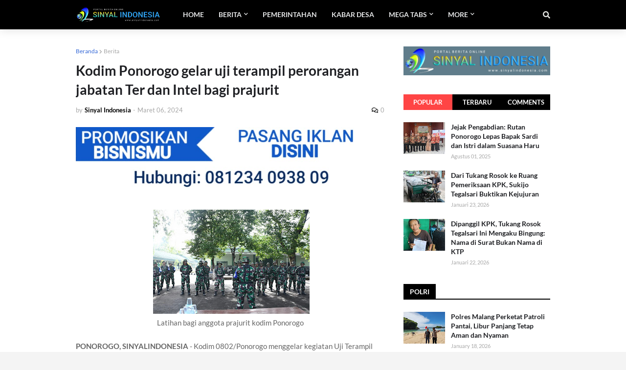

--- FILE ---
content_type: text/html; charset=UTF-8
request_url: https://www.sinyalindonesia.com/2024/03/kodim-ponorogo-gelar-uji-terampil.html
body_size: 47381
content:
<!DOCTYPE html>
<html class='ltr' dir='ltr' xmlns='http://www.w3.org/1999/xhtml' xmlns:b='http://www.google.com/2005/gml/b' xmlns:data='http://www.google.com/2005/gml/data' xmlns:expr='http://www.google.com/2005/gml/expr'>
<head>
<script async='async' crossorigin='anonymous' src='https://pagead2.googlesyndication.com/pagead/js/adsbygoogle.js?client=ca-pub-5829631607722998'></script>
<meta content='width=device-width, initial-scale=1, minimum-scale=1, maximum-scale=1' name='viewport'/>
<title>Kodim Ponorogo gelar uji terampil perorangan jabatan Ter dan Intel bagi prajurit </title>
<link href='//1.bp.blogspot.com' rel='dns-prefetch'/>
<link href='//3.bp.blogspot.com' rel='dns-prefetch'/>
<link href='//4.bp.blogspot.com' rel='dns-prefetch'/>
<link href='//www.blogger.com' rel='dns-prefetch'/>
<link href='//dnjs.cloudflare.com' rel='dns-prefetch'/>
<link href='//fonts.gstatic.com' rel='dns-prefetch'/>
<link href='//pagead2.googlesyndication.com' rel='dns-prefetch'/>
<link href='//www.googletagmanager.com' rel='dns-prefetch'/>
<link href='//www.google-analytics.com' rel='dns-prefetch'/>
<link href='//connect.facebook.net' rel='dns-prefetch'/>
<link href='//c.disquscdn.com' rel='dns-prefetch'/>
<link href='//disqus.com' rel='dns-prefetch'/>
<meta content='text/html; charset=UTF-8' http-equiv='Content-Type'/>
<meta content='blogger' name='generator'/>
<link href='https://www.sinyalindonesia.com/favicon.ico' rel='icon' type='image/x-icon'/>
<meta content='#3367d6' name='theme-color'/>
<meta content='#3367d6' name='msapplication-navbutton-color'/>
<link href='http://www.sinyalindonesia.com/2024/03/kodim-ponorogo-gelar-uji-terampil.html' rel='canonical'/>
<link rel="alternate" type="application/atom+xml" title="Sinyal Indonesia - Atom" href="https://www.sinyalindonesia.com/feeds/posts/default" />
<link rel="alternate" type="application/rss+xml" title="Sinyal Indonesia - RSS" href="https://www.sinyalindonesia.com/feeds/posts/default?alt=rss" />
<link rel="service.post" type="application/atom+xml" title="Sinyal Indonesia - Atom" href="https://www.blogger.com/feeds/7537170232992678404/posts/default" />

<link rel="alternate" type="application/atom+xml" title="Sinyal Indonesia - Atom" href="https://www.sinyalindonesia.com/feeds/4981460767454000633/comments/default" />
<meta content='Sinyal Indonesia' name='description'/>
<link href='https://blogger.googleusercontent.com/img/b/R29vZ2xl/AVvXsEi4d6ugKl_g9xPUHqIPmqfJC5q_HkDsySsLtS2jMyOu2ZoFXynI43kaUCHXUBIbKmZIIwpkXQoeHxeOQeYz0lHM5rdSAn1Un7ILyXVCdU_Cx7PzoiLImprb3vNw4GA767nviyJC7LJikWcxzfl7aXm4SDFIjlZXnweP2DUjivBJJoxWUqAxVqmnqrKLBqL9/s320/IMG-20240306-WA0107.jpg' rel='image_src'/>
<!-- Metadata for Open Graph protocol. See http://ogp.me/. -->
<meta content='article' property='og:type'/>
<meta content='Sinyal Indonesia' property='og:site_name'/>
<meta content='Kodim Ponorogo gelar uji terampil perorangan jabatan Ter dan Intel bagi prajurit ' property='og:title'/>
<meta content='http://www.sinyalindonesia.com/2024/03/kodim-ponorogo-gelar-uji-terampil.html' property='og:url'/>
<meta content='Sinyal Indonesia' property='og:description'/>
<meta content='https://blogger.googleusercontent.com/img/b/R29vZ2xl/AVvXsEi4d6ugKl_g9xPUHqIPmqfJC5q_HkDsySsLtS2jMyOu2ZoFXynI43kaUCHXUBIbKmZIIwpkXQoeHxeOQeYz0lHM5rdSAn1Un7ILyXVCdU_Cx7PzoiLImprb3vNw4GA767nviyJC7LJikWcxzfl7aXm4SDFIjlZXnweP2DUjivBJJoxWUqAxVqmnqrKLBqL9/s320/IMG-20240306-WA0107.jpg' property='og:image'/>
<meta content='https://blogger.googleusercontent.com/img/b/R29vZ2xl/AVvXsEi4d6ugKl_g9xPUHqIPmqfJC5q_HkDsySsLtS2jMyOu2ZoFXynI43kaUCHXUBIbKmZIIwpkXQoeHxeOQeYz0lHM5rdSAn1Un7ILyXVCdU_Cx7PzoiLImprb3vNw4GA767nviyJC7LJikWcxzfl7aXm4SDFIjlZXnweP2DUjivBJJoxWUqAxVqmnqrKLBqL9/s320/IMG-20240306-WA0107.jpg' name='twitter:image'/>
<meta content='summary_large_image' name='twitter:card'/>
<meta content='Kodim Ponorogo gelar uji terampil perorangan jabatan Ter dan Intel bagi prajurit ' name='twitter:title'/>
<meta content='http://www.sinyalindonesia.com/2024/03/kodim-ponorogo-gelar-uji-terampil.html' name='twitter:url'/>
<meta content='Sinyal Indonesia' name='twitter:description'/>
<!-- Font Awesome Free 5.7.2 -->
<link href='https://cdnjs.cloudflare.com/ajax/libs/font-awesome/5.7.2/css/all.min.css' rel='stylesheet'/>
<!-- Template Style CSS -->
<style type='text/css'>@font-face{font-family:'Lato';font-style:normal;font-weight:400;font-display:swap;src:url(//fonts.gstatic.com/s/lato/v25/S6uyw4BMUTPHjxAwXiWtFCfQ7A.woff2)format('woff2');unicode-range:U+0100-02BA,U+02BD-02C5,U+02C7-02CC,U+02CE-02D7,U+02DD-02FF,U+0304,U+0308,U+0329,U+1D00-1DBF,U+1E00-1E9F,U+1EF2-1EFF,U+2020,U+20A0-20AB,U+20AD-20C0,U+2113,U+2C60-2C7F,U+A720-A7FF;}@font-face{font-family:'Lato';font-style:normal;font-weight:400;font-display:swap;src:url(//fonts.gstatic.com/s/lato/v25/S6uyw4BMUTPHjx4wXiWtFCc.woff2)format('woff2');unicode-range:U+0000-00FF,U+0131,U+0152-0153,U+02BB-02BC,U+02C6,U+02DA,U+02DC,U+0304,U+0308,U+0329,U+2000-206F,U+20AC,U+2122,U+2191,U+2193,U+2212,U+2215,U+FEFF,U+FFFD;}</style>
<style id='page-skin-1' type='text/css'><!--
/*
-----------------------------------------------
Blogger Template Style
Name:        GalaxyMag
Version:     1.1.0
Author:      Templateify
Author Url:  https://themeforest.net/user/templateify_blogger
----------------------------------------------- */
/*-- Google Font --*/
@font-face{font-family:'Lato';font-style:italic;font-weight:400;src:local('Lato Italic'),local(Lato-Italic),url(https://fonts.gstatic.com/s/lato/v15/S6u8w4BMUTPHjxsAUi-qJCY.woff2) format("woff2");unicode-range:U+0100-024F,U+0259,U+1E00-1EFF,U+2020,U+20A0-20AB,U+20AD-20CF,U+2113,U+2C60-2C7F,U+A720-A7FF}
@font-face{font-family:'Lato';font-style:italic;font-weight:400;src:local('Lato Italic'),local(Lato-Italic),url(https://fonts.gstatic.com/s/lato/v15/S6u8w4BMUTPHjxsAXC-q.woff2) format("woff2");unicode-range:U+0000-00FF,U+0131,U+0152-0153,U+02BB-02BC,U+02C6,U+02DA,U+02DC,U+2000-206F,U+2074,U+20AC,U+2122,U+2191,U+2193,U+2212,U+2215,U+FEFF,U+FFFD}
@font-face{font-family:'Lato';font-style:italic;font-weight:700;src:local('Lato Bold Italic'),local(Lato-BoldItalic),url(https://fonts.gstatic.com/s/lato/v15/S6u_w4BMUTPHjxsI5wq_FQft1dw.woff2) format("woff2");unicode-range:U+0100-024F,U+0259,U+1E00-1EFF,U+2020,U+20A0-20AB,U+20AD-20CF,U+2113,U+2C60-2C7F,U+A720-A7FF}
@font-face{font-family:'Lato';font-style:italic;font-weight:700;src:local('Lato Bold Italic'),local(Lato-BoldItalic),url(https://fonts.gstatic.com/s/lato/v15/S6u_w4BMUTPHjxsI5wq_Gwft.woff2) format("woff2");unicode-range:U+0000-00FF,U+0131,U+0152-0153,U+02BB-02BC,U+02C6,U+02DA,U+02DC,U+2000-206F,U+2074,U+20AC,U+2122,U+2191,U+2193,U+2212,U+2215,U+FEFF,U+FFFD}
@font-face{font-family:'Lato';font-style:normal;font-weight:400;src:local('Lato Regular'),local(Lato-Regular),url(https://fonts.gstatic.com/s/lato/v15/S6uyw4BMUTPHjxAwXjeu.woff2) format("woff2");unicode-range:U+0100-024F,U+0259,U+1E00-1EFF,U+2020,U+20A0-20AB,U+20AD-20CF,U+2113,U+2C60-2C7F,U+A720-A7FF}
@font-face{font-family:'Lato';font-style:normal;font-weight:400;src:local('Lato Regular'),local(Lato-Regular),url(https://fonts.gstatic.com/s/lato/v15/S6uyw4BMUTPHjx4wXg.woff2) format("woff2");unicode-range:U+0000-00FF,U+0131,U+0152-0153,U+02BB-02BC,U+02C6,U+02DA,U+02DC,U+2000-206F,U+2074,U+20AC,U+2122,U+2191,U+2193,U+2212,U+2215,U+FEFF,U+FFFD}
@font-face{font-family:'Lato';font-style:normal;font-weight:700;src:local('Lato Bold'),local(Lato-Bold),url(https://fonts.gstatic.com/s/lato/v15/S6u9w4BMUTPHh6UVSwaPGR_p.woff2) format("woff2");unicode-range:U+0100-024F,U+0259,U+1E00-1EFF,U+2020,U+20A0-20AB,U+20AD-20CF,U+2113,U+2C60-2C7F,U+A720-A7FF}
@font-face{font-family:'Lato';font-style:normal;font-weight:700;src:local('Lato Bold'),local(Lato-Bold),url(https://fonts.gstatic.com/s/lato/v15/S6u9w4BMUTPHh6UVSwiPGQ.woff2) format("woff2");unicode-range:U+0000-00FF,U+0131,U+0152-0153,U+02BB-02BC,U+02C6,U+02DA,U+02DC,U+2000-206F,U+2074,U+20AC,U+2122,U+2191,U+2193,U+2212,U+2215,U+FEFF,U+FFFD}
/*-- Reset CSS --*/
a,abbr,acronym,address,applet,b,big,blockquote,body,caption,center,cite,code,dd,del,dfn,div,dl,dt,em,fieldset,font,form,h1,h2,h3,h4,h5,h6,html,i,iframe,img,ins,kbd,label,legend,li,object,p,pre,q,s,samp,small,span,strike,strong,sub,sup,table,tbody,td,tfoot,th,thead,tr,tt,u,ul,var{padding:0;border:0;outline:0;vertical-align:baseline;background:0 0;text-decoration:none}form,textarea,input,button{-webkit-appearance:none;-moz-appearance:none;appearance:none;border-radius:0}dl,ul{list-style-position:inside;font-weight:400;list-style:none}ul li{list-style:none}caption,th{text-align:center}img{border:none;position:relative}a,a:visited{text-decoration:none}.clearfix{clear:both}.section,.widget,.widget ul{margin:0;padding:0}a{color:#3367D6}a img{border:0}abbr{text-decoration:none}.CSS_LIGHTBOX{z-index:999999!important}.separator a{clear:none!important;float:none!important;margin-left:0!important;margin-right:0!important}#navbar-iframe,.widget-item-control,a.quickedit,.home-link,.feed-links{display:none!important}.center{display:table;margin:0 auto;position:relative}.widget > h2,.widget > h3{display:none}.widget iframe,.widget img{max-width:100%}
/*-- Body Content CSS --*/
:root{--body-font:'Lato',Segoe UI,Helvetica Neue,Arial,sans-serif;--meta-font:'Lato',Segoe UI,Helvetica Neue,Arial,sans-serif;--text-font:'Lato',Segoe UI,Helvetica Neue,Arial,sans-serif}
body{position:relative;background-color:#f4f4f4;background:#f4f4f4 url() repeat-x scroll top left;font-family:var(--body-font);font-size:14px;color:#5c5c5c;font-weight:400;font-style:normal;line-height:1.4em;word-wrap:break-word;margin:0;padding:0}
.rtl{direction:rtl}
.no-items.section{display:none}
h1,h2,h3,h4,h5,h6{font-family:var(--body-font);font-weight:700}
#outer-wrapper{position:relative;overflow:hidden;width:100%;max-width:100%;margin:0 auto;background-color:#ffffff;box-shadow:0 0 20px rgba(0,0,0,0.1)}
.row-x1{width:970px}
#content-wrapper{margin:35px auto;overflow:hidden}
#main-wrapper{float:left;overflow:hidden;width:calc(100% - (300px + 35px));box-sizing:border-box;padding:0}
.rtl #main-wrapper{float:right}
#sidebar-wrapper{float:right;overflow:hidden;width:300px;box-sizing:border-box;padding:0}
.rtl #sidebar-wrapper{float:left}
.entry-image-link,.cmm-avatar,.comments .avatar-image-container{background-color:rgba(155,155,155,0.08);color:transparent!important}
.entry-thumb{display:block;position:relative;width:100%;height:100%;background-size:cover;background-position:center center;background-repeat:no-repeat;z-index:1;opacity:0;transition:opacity .25s ease,filter .0s ease}
.entry-thumb.lazy-ify{opacity:1}
.entry-image-link:hover .entry-thumb,.featured-item:hover .entry-image-link .entry-thumb,.block-inner:hover .entry-thumb,.column-inner:hover .entry-thumb,.videos-inner:hover .entry-thumb{filter:brightness(1.1)}
.before-mask:before{content:'';position:absolute;left:0;right:0;bottom:0;height:65%;background-image:linear-gradient(to bottom,transparent,rgba(0,0,0,0.65));-webkit-backface-visibility:hidden;backface-visibility:hidden;z-index:2;opacity:1;margin:-1px;transition:opacity .25s ease}
.entry-title{color:#1f2024}
.entry-title a{color:#1f2024;display:block}
.entry-title a:hover{color:#ff4545}
.entry-info .entry-title a:hover{text-decoration:underline}
.excerpt{font-family:var(--text-font)}
.social a:before{display:inline-block;font-family:'Font Awesome 5 Brands';font-style:normal;font-weight:400}
.social .blogger a:before{content:"\f37d"}
.social .facebook a:before{content:"\f09a"}
.social .facebook-f a:before{content:"\f39e"}
.social .twitter a:before{content:"\f099"}
.social .rss a:before{content:"\f09e";font-family:'Font Awesome 5 Free';font-weight:900}
.social .youtube a:before{content:"\f167"}
.social .skype a:before{content:"\f17e"}
.social .stumbleupon a:before{content:"\f1a4"}
.social .tumblr a:before{content:"\f173"}
.social .vk a:before{content:"\f189"}
.social .stack-overflow a:before{content:"\f16c"}
.social .github a:before{content:"\f09b"}
.social .linkedin a:before{content:"\f0e1"}
.social .dribbble a:before{content:"\f17d"}
.social .soundcloud a:before{content:"\f1be"}
.social .behance a:before{content:"\f1b4"}
.social .digg a:before{content:"\f1a6"}
.social .instagram a:before{content:"\f16d"}
.social .pinterest a:before{content:"\f0d2"}
.social .pinterest-p a:before{content:"\f231"}
.social .twitch a:before{content:"\f1e8"}
.social .delicious a:before{content:"\f1a5"}
.social .codepen a:before{content:"\f1cb"}
.social .flipboard a:before{content:"\f44d"}
.social .reddit a:before{content:"\f281"}
.social .whatsapp a:before{content:"\f232"}
.social .messenger a:before{content:"\f39f"}
.social .snapchat a:before{content:"\f2ac"}
.social .telegram a:before{content:"\f3fe"}
.social .email a:before{content:"\f0e0";font-family:'Font Awesome 5 Free';font-weight:400}
.social .external-link a:before{content:"\f35d";font-family:'Font Awesome 5 Free';font-weight:900}
.social-color .blogger a,.social-hover-color .blogger a:hover{background-color:#ff5722}
.social-color .facebook a,.social-color .facebook-f a,.social-hover-color .facebook a:hover,.social-hover-color .facebook-f a:hover{background-color:#3b5999}
.social-color .twitter a,.social-hover-color .twitter a:hover{background-color:#00acee}
.social-color .youtube a,.social-hover-color .youtube a:hover{background-color:#f50000}
.social-color .instagram a,.social-hover-color .instagram a:hover{background:linear-gradient(15deg,#ffb13d,#dd277b,#4d5ed4)}
.social-color .pinterest a,.social-color .pinterest-p a,.social-hover-color .pinterest a:hover,.social-hover-color .pinterest-p a:hover{background-color:#ca2127}
.social-color .dribbble a,.social-hover-color .dribbble a:hover{background-color:#ea4c89}
.social-color .linkedin a,.social-hover-color .linkedin a:hover{background-color:#0077b5}
.social-color .tumblr a,.social-hover-color .tumblr a:hover{background-color:#365069}
.social-color .twitch a,.social-hover-color .twitch a:hover{background-color:#6441a5}
.social-color .rss a,.social-hover-color .rss a:hover{background-color:#ffc200}
.social-color .skype a,.social-hover-color .skype a:hover{background-color:#00aff0}
.social-color .stumbleupon a,.social-hover-color .stumbleupon a:hover{background-color:#eb4823}
.social-color .vk a,.social-hover-color .vk a:hover{background-color:#4a76a8}
.social-color .stack-overflow a,.social-hover-color .stack-overflow a:hover{background-color:#f48024}
.social-color .github a,.social-hover-color .github a:hover{background-color:#24292e}
.social-color .soundcloud a,.social-hover-color .soundcloud a:hover{background:linear-gradient(#ff7400,#ff3400)}
.social-color .behance a,.social-hover-color .behance a:hover{background-color:#191919}
.social-color .digg a,.social-hover-color .digg a:hover{background-color:#1b1a19}
.social-color .delicious a,.social-hover-color .delicious a:hover{background-color:#0076e8}
.social-color .codepen a,.social-hover-color .codepen a:hover{background-color:#000}
.social-color .flipboard a,.social-hover-color .flipboard a:hover{background-color:#f52828}
.social-color .reddit a,.social-hover-color .reddit a:hover{background-color:#ff4500}
.social-color .whatsapp a,.social-hover-color .whatsapp a:hover{background-color:#3fbb50}
.social-color .messenger a,.social-hover-color .messenger a:hover{background-color:#0084ff}
.social-color .snapchat a,.social-hover-color .snapchat a:hover{background-color:#ffe700}
.social-color .telegram a,.social-hover-color .telegram a:hover{background-color:#179cde}
.social-color .email a,.social-hover-color .email a:hover{background-color:#888}
.social-color .external-link a,.social-hover-color .external-link a:hover{background-color:#000000}
#header-wrapper{position:relative;float:left;width:100%;margin:0;box-shadow:0 0 20px rgba(0,0,0,.15)}
.navbar-wrap,.navbar{position:relative;float:left;width:100%;height:60px;background-color:#000000;padding:0;margin:0}
#header-wrapper .container{position:relative;margin:0 auto}
.main-logo-wrap{position:relative;float:left;margin:0 30px 0 0}
.rtl .main-logo-wrap{float:right;margin:0 0 0 30px}
.main-logo{position:relative;float:left;width:100%;height:34px;padding:13px 0;margin:0}
.main-logo .main-logo-img{float:left;height:34px;overflow:hidden}
.main-logo img{max-width:100%;height:34px;margin:0}
.main-logo h1{font-size:22px;color:#e7e8e5;line-height:34px;margin:0}
.main-logo h1 a{color:#e7e8e5}
.main-logo #h1-tag{position:absolute;top:-9000px;left:-9000px;display:none;visibility:hidden}
.main-menu-wrap{position:static;float:left;height:60px;margin:0}
.rtl .main-menu-wrap{float:right}
#galaxymag-main-menu .widget,#galaxymag-main-menu .widget > .widget-title{display:none}
#galaxymag-main-menu .show-menu{display:block}
#galaxymag-main-menu{position:static;width:100%;height:60px;z-index:10}
#galaxymag-main-menu ul > li{position:relative;float:left;display:inline-block;padding:0;margin:0}
.rtl #galaxymag-main-menu ul > li{float:right}
#galaxymag-main-menu-nav > li > a{position:relative;display:block;height:60px;font-size:14px;color:#e7e8e9;font-weight:700;text-transform:uppercase;line-height:60px;padding:0 15px;margin:0}
#galaxymag-main-menu-nav > li:hover > a{background-color:#3367D6;color:#ffffff}
#galaxymag-main-menu ul > li > ul{position:absolute;float:left;left:0;top:60px;width:180px;background-color:#000000;z-index:99999;visibility:hidden;opacity:0;padding:0;box-shadow:0 2px 5px 0 rgba(0,0,0,0.15),0 2px 10px 0 rgba(0,0,0,0.17)}
.rtl #galaxymag-main-menu ul > li > ul{left:auto;right:0}
#galaxymag-main-menu ul > li > ul > li > ul{position:absolute;float:left;top:0;left:100%;margin:0}
.rtl #galaxymag-main-menu ul > li > ul > li > ul{float:left;left:auto;right:100%}
#galaxymag-main-menu ul > li > ul > li{display:block;float:none;position:relative}
.rtl #galaxymag-main-menu ul > li > ul > li{float:none}
#galaxymag-main-menu ul > li > ul > li a{position:relative;display:block;height:36px;font-size:13px;color:#f1f1f1;line-height:36px;font-weight:400;box-sizing:border-box;padding:0 15px;margin:0;border-bottom:1px solid rgba(155,155,155,0.07)}
#galaxymag-main-menu ul > li > ul > li:last-child a{border:0}
#galaxymag-main-menu ul > li > ul > li:hover > a{background-color:#000000;color:#ffffff}
#galaxymag-main-menu ul > li.has-sub > a:after{content:'\f078';float:right;font-family:'Font Awesome 5 Free';font-size:9px;font-weight:900;margin:-1px 0 0 5px}
.rtl #galaxymag-main-menu ul > li.has-sub > a:after{float:left;margin:-1px 5px 0 0}
#galaxymag-main-menu ul > li > ul > li.has-sub > a:after{content:'\f054';float:right;margin:0}
.rtl #galaxymag-main-menu ul > li > ul > li.has-sub > a:after{content:'\f053'}
#galaxymag-main-menu ul > li:hover > ul,#galaxymag-main-menu ul > li > ul > li:hover > ul{visibility:visible;opacity:1}
#galaxymag-main-menu ul ul{transition:all .17s ease}
#galaxymag-main-menu .getMega{display:none}
#galaxymag-main-menu .mega-menu{position:static!important}
#galaxymag-main-menu .mega-menu > ul{width:100%;background-color:#26272b;box-sizing:border-box;padding:20px 10px}
#galaxymag-main-menu .mega-menu > ul.mega-widget,#galaxymag-main-menu .mega-menu > ul.complex-tabs{overflow:hidden}
#galaxymag-main-menu .mega-menu > ul.complex-tabs > ul.select-tab{position:relative;float:left;width:20%;box-sizing:border-box;padding:20px 0;margin:-20px 0 0 -10px}
.rtl #galaxymag-main-menu .mega-menu > ul.complex-tabs > ul.select-tab{float:right;margin:-20px -10px 0 0}
#galaxymag-main-menu .mega-menu > ul.complex-tabs > ul.select-tab:before{content:'';position:absolute;left:0;top:0;width:100%;height:100vh;background-color:rgba(155,155,155,0.07);box-sizing:border-box;display:block}
#galaxymag-main-menu .mega-menu > ul.complex-tabs > ul.select-tab > li{width:100%;margin:0}
#galaxymag-main-menu ul > li > ul.complex-tabs > ul.select-tab > li > a{position:relative;display:block;height:33px;font-size:13px;color:#f2f2f2;line-height:33px;padding:0 20px}
#galaxymag-main-menu .mega-menu > ul.complex-tabs > ul.select-tab > li.active > a:after{content:'\f054';font-family:'Font Awesome 5 Free';font-weight:900;font-size:9px;float:right}
.rtl #galaxymag-main-menu .mega-menu > ul.complex-tabs > ul.select-tab > li.active > a:after{content:'\f053';float:left}
#galaxymag-main-menu .mega-menu > ul.complex-tabs > ul.select-tab > li.active,#galaxymag-main-menu .mega-menu > ul.complex-tabs > ul.select-tab > li:hover{background-color:#26272b}
#galaxymag-main-menu .mega-menu > ul.complex-tabs > ul.select-tab > li.active > a,#galaxymag-main-menu .mega-menu > ul.complex-tabs > ul.select-tab > li:hover > a{color:#ffffff}
.mega-tab{display:none;position:relative;width:80%;float:right;margin:0}
.rtl .mega-tab{float:left}
.tab-active{display:block}
.tab-animated,.post-animated{-webkit-animation-duration:.5s;animation-duration:.5s;-webkit-animation-fill-mode:both;animation-fill-mode:both}
@keyframes fadeIn {
from{opacity:0}
to{opacity:1}
}
.tab-fadeIn,.post-fadeIn{animation-name:fadeIn}
@keyframes fadeInUp {
from{opacity:0;transform:translate3d(0,5px,0)}
to{opacity:1;transform:translate3d(0,0,0)}
}
.tab-fadeInUp,.post-fadeInUp{animation-name:fadeInUp}
.mega-widget .mega-item{float:left;width:20%;box-sizing:border-box;padding:0 10px}
.rtl .mega-widget .mega-item{float:right}
.mega-tab .mega-widget .mega-item{width:25%}
.mega-widget .mega-content{position:relative;width:100%;overflow:hidden;padding:0}
.mega-content .entry-image-link{width:100%;height:120px;min-height:120px;background-color:rgba(255,255,255,0.01);z-index:1;display:block;position:relative;overflow:hidden;padding:0}
.mega-tab .entry-thumb{width:calc((970px - 120px) / 5);height:120px}
.mega-content .entry-title{position:relative;font-size:13px;font-weight:700;line-height:1.4em;margin:8px 0 2px;padding:0}
.mega-content .entry-title a{color:#f1f1f1}
.mega-content .entry-title a:hover{color:#ff4545}
.no-posts{display:block;font-size:14px;color:#000000;padding:35px 0;font-weight:400}
.mega-menu .no-posts{color:#a7a7a7;text-align:center;padding:0}
.show-search,.hide-search{position:absolute;top:0;right:0;display:block;width:60px;height:60px;background-color:#000000;color:#e7e8e5;font-size:15px;line-height:60px;text-align:right;cursor:pointer;z-index:20}
.rtl .show-search,.rtl .hide-search{right:auto;left:0;text-align:left}
.show-search:before{content:"\f002";font-family:'Font Awesome 5 Free';font-weight:900}
.hide-search:before{content:"\f00d";font-family:'Font Awesome 5 Free';font-weight:900}
.show-search:hover,.hide-search:hover{color:#ffffff}
#nav-search{display:none;position:absolute;left:0;top:0;width:100%;height:60px;z-index:25;background-color:#000000;box-sizing:border-box;padding:0}
#nav-search .search-form{width:100%;height:60px;background-color:rgba(0,0,0,0);line-height:60px;overflow:hidden;padding:0}
#nav-search .search-input{width:100%;height:60px;color:#e7e8e9;margin:0;padding:0 60px 0 0;background-color:rgba(0,0,0,0);font-family:inherit;font-size:14px;font-weight:400;box-sizing:border-box;border:0}
.rtl #nav-search .search-input{padding:0 0 0 60px}
#nav-search .search-input:focus{color:#e7e8e9;outline:none}
#nav-search .search-input::placeholder{color:#e7e8e9;opacity:.5}
.overlay{visibility:hidden;opacity:0;position:fixed;top:0;left:0;right:0;bottom:0;background:rgba(0,0,0,.7);z-index:1000;margin:0;transition:all .25s ease}
.show-mobile-menu{display:none;position:absolute;top:0;left:0;height:60px;color:#e7e8e9;font-size:16px;font-weight:600;line-height:60px;text-align:center;cursor:pointer;z-index:20;padding:0 20px}
.rtl .show-mobile-menu{left:auto;right:0}
.show-mobile-menu:before{content:"\f0c9";font-family:'Font Awesome 5 Free';font-weight:900}
.show-mobile-menu:hover{color:#ffffff}
#slide-menu{display:none;position:fixed;width:300px;height:100%;top:0;left:0;bottom:0;background-color:#000000ee;overflow:auto;z-index:1010;left:0;-webkit-transform:translate3d(-100%,0,0);transform:translate3d(-100%,0,0);visibility:hidden;box-shadow:3px 0 7px rgba(0,0,0,0.1);transition:all .25s ease}
.rtl #slide-menu{left:unset;right:0;-webkit-transform:translate3d(100%,0,0);transform:translate3d(100%,0,0)}
.nav-active #slide-menu{-webkit-transform:translate3d(0,0,0);transform:translate3d(0,0,0);visibility:visible}
.slide-menu-header{float:left;width:100%;height:60px;background-color:#000000;overflow:hidden;box-sizing:border-box;box-shadow:0 0 20px rgba(0,0,0,0.15)}
.mobile-logo{float:left;max-width:calc(100% - 60px);height:34px;overflow:hidden;box-sizing:border-box;padding:0 20px;margin:13px 0 0}
.rtl .mobile-logo{float:right}
.mobile-logo a{display:block;height:34px;font-size:22px;color:#e7e8e9;line-height:34px;font-weight:700}
.mobile-logo img{max-width:100%;height:34px}
.hide-mobile-menu{position:absolute;top:0;right:0;display:block;height:60px;color:#e7e8e9;font-size:16px;line-height:60px;text-align:center;cursor:pointer;z-index:20;padding:0 20px}
.rtl .hide-mobile-menu{right:auto;left:0}
.hide-mobile-menu:before{content:"\f00d";font-family:'Font Awesome 5 Free';font-weight:900}
.hide-mobile-menu:hover{color:#ffffff}
.slide-menu-flex{display:flex;flex-direction:column;justify-content:space-between;float:left;width:100%;height:calc(100% - 60px)}
.mobile-menu{position:relative;float:left;width:100%;box-sizing:border-box;padding:20px}
.mobile-menu > ul{margin:0}
.mobile-menu .m-sub{display:none;padding:0}
.mobile-menu ul li{position:relative;display:block;overflow:hidden;float:left;width:100%;font-size:14px;font-weight:700;line-height:40px;margin:0;padding:0}
.mobile-menu > ul li ul{overflow:hidden}
.mobile-menu ul li a{color:#e7e8e9;padding:0;display:block}
.mobile-menu > ul > li > a{text-transform:uppercase}
.mobile-menu ul li.has-sub .submenu-toggle{position:absolute;top:0;right:0;color:#e7e8e9;cursor:pointer}
.rtl .mobile-menu ul li.has-sub .submenu-toggle{right:auto;left:0}
.mobile-menu ul li.has-sub .submenu-toggle:after{content:'\f078';font-family:'Font Awesome 5 Free';font-weight:900;float:right;width:40px;font-size:12px;text-align:right;transition:all .17s ease}
.rtl .mobile-menu ul li.has-sub .submenu-toggle:after{text-align:left}
.mobile-menu ul li.has-sub.show > .submenu-toggle:after{content:'\f077'}
.mobile-menu ul li a:hover,.mobile-menu ul li.has-sub.show > a,.mobile-menu ul li.has-sub.show > .submenu-toggle{color:#ffffff}
.mobile-menu > ul > li > ul > li a{font-size:13px;font-weight:400;opacity:.8;padding:0 0 0 15px}
.rtl .mobile-menu > ul > li > ul > li a{padding:0 15px 0 0}
.mobile-menu > ul > li > ul > li > ul > li > a{padding:0 0 0 30px}
.rtl .mobile-menu > ul > li > ul > li > ul > li > a{padding:0 30px 0 0}
.mobile-menu ul > li > .submenu-toggle:hover{color:#ffffff}
.social-mobile{position:relative;float:left;width:100%;margin:0}
.social-mobile ul{display:block;text-align:center;padding:20px;margin:0}
.social-mobile ul li{display:inline-block;margin:0 5px}
.social-mobile ul li a{display:block;font-size:17px;color:#e7e8e9;padding:0 5px}
.social-mobile ul li a:hover{color:#ffffff}
.is-fixed{position:fixed;top:-60px;left:0;width:100%;z-index:990;transition:top .17s ease}
.navbar.show{top:0;box-shadow:0 0 20px rgba(0,0,0,.15)}
.nav-active .is-fixed{top:0}
.loader{position:relative;height:100%;overflow:hidden;display:block}
.loader:after{content:'';position:absolute;top:50%;left:50%;width:28px;height:28px;margin:-16px 0 0 -16px;border:2px solid #3f7cff;border-right-color:rgba(155,155,155,0.17);border-radius:100%;animation:spinner .8s infinite linear;transform-origin:center}
@-webkit-keyframes spinner {
0%{-webkit-transform:rotate(0deg);transform:rotate(0deg)}
to{-webkit-transform:rotate(1turn);transform:rotate(1turn)}
}
@keyframes spinner {
0%{-webkit-transform:rotate(0deg);transform:rotate(0deg)}
to{-webkit-transform:rotate(1turn);transform:rotate(1turn)}
}
.owl-carousel{display:none;width:100%;-webkit-tap-highlight-color:transparent;position:relative;z-index:1}
.owl-carousel .owl-stage{position:relative;-ms-touch-action:pan-Y}
.owl-carousel .owl-stage:after{content:".";display:block;clear:both;visibility:hidden;line-height:0;height:0}
.owl-carousel .owl-stage-outer{position:relative;overflow:hidden;-webkit-transform:translate3d(0px,0px,0px)}
.owl-carousel .owl-controls .owl-nav .owl-prev,.owl-carousel .owl-controls .owl-nav .owl-next,.owl-carousel .owl-controls .owl-dot{cursor:pointer;cursor:hand;-webkit-user-select:none;-khtml-user-select:none;-moz-user-select:none;-ms-user-select:none;user-select:none}
.owl-carousel.owl-loaded{display:block}
.owl-carousel.owl-loading{opacity:0;display:block}
.owl-carousel.owl-hidden{opacity:0}
.owl-carousel .owl-refresh .owl-item{display:none}
.owl-carousel .owl-item{position:relative;min-height:1px;float:left;-webkit-backface-visibility:visible;-webkit-tap-highlight-color:transparent;-webkit-touch-callout:none;-webkit-user-select:none;-moz-user-select:none;-ms-user-select:none;user-select:none}
.owl-carousel .owl-item img{display:block;width:100%;-webkit-transform-style:preserve-3d;transform-style:preserve-3d}
.owl-carousel.owl-text-select-on .owl-item{-webkit-user-select:auto;-moz-user-select:auto;-ms-user-select:auto;user-select:auto}
.owl-carousel .owl-grab{cursor:move;cursor:-webkit-grab;cursor:-o-grab;cursor:-ms-grab;cursor:grab}
.owl-carousel.owl-rtl{direction:rtl}
.owl-carousel.owl-rtl .owl-item{float:right}
.no-js .owl-carousel{display:block}
.owl-carousel .animated{-webkit-animation-duration:1000ms;animation-duration:1000ms;-webkit-animation-fill-mode:both;animation-fill-mode:both}
.owl-carousel .owl-animated-in{z-index:1}
.owl-carousel .owl-animated-out{z-index:0}
.owl-height{-webkit-transition:height 500ms ease-in-out;-moz-transition:height 500ms ease-in-out;-ms-transition:height 500ms ease-in-out;-o-transition:height 500ms ease-in-out;transition:height 500ms ease-in-out}
.owl-prev,.owl-next{position:relative;float:left;width:22px;height:22px;background-color:rgba(0,0,0,0);font-family:'Font Awesome 5 Free';font-size:10px;line-height:20px;font-weight:900;color:#a7a7a7;text-align:center;cursor:pointer;border:1px solid rgba(155,155,155,0.17);border-radius:2px;box-sizing:border-box}
.rtl .owl-prev,.rtl .owl-next{float:right}
.owl-prev:before,.rtl .owl-next:before{content:"\f053"}
.owl-next:before,.rtl .owl-prev:before{content:"\f054"}
.owl-prev:hover,.owl-next:hover{background-color:#3f7cff;color:#fff;border-color:#3f7cff}
#breaking-wrap{position:relative;float:left;width:100%;background-color:#3367D6;margin:0}
#breaking-wrap .container{margin:0 auto}
#breaking-sec .widget{display:block;height:24px;padding:5px 0;margin:0}
#breaking-sec .no-posts{height:24px;line-height:24px;text-align:left;padding:0 0 0 15px}
#breaking-sec .widget > .widget-title{display:block;position:relative;float:left;height:24px;color:#ffffff;font-size:11px;line-height:24px;text-transform:uppercase;padding:0}
.rtl #breaking-sec .widget > .widget-title{float:right}
#breaking-sec .widget > .widget-title > h3{font-weight:700;margin:0}
#breaking-sec .widget > .widget-title > h3:before{content:'\F0E7';font-family:'Font Awesome 5 Free';float:left;font-size:11px;font-weight:900;margin:0 5px 0 0}
.rtl #breaking-sec .widget > .widget-title > h3:before{float:right;margin:0 0 0 5px}
#breaking-sec .widget-content{position:relative;font-size:13px;display:none;overflow:hidden;height:24px;line-height:23px;opacity:0;box-sizing:border-box;padding:0}
#breaking-sec .show-ify .widget-content{display:block;opacity:1}
#breaking-sec .no-posts{color:#ffffff}
.breaking-news{width:100%!important;box-sizing:border-box;padding:0 0 0 15px}
.rtl .breaking-news{padding:0 15px 0 0}
.breaking-news:after{content:"";position:absolute;background-image:linear-gradient(to right,#3367D600,#3367D6);top:0;right:48px;width:50px;height:24px}
.rtl .breaking-news:after{background-image:linear-gradient(to left,#3367D600,#3367D6);right:auto;left:48px}
.breaking-news .breaking-item{position:relative;float:left;display:block;height:24px;padding:0}
.rtl .breaking-news .breaking-item{float:right}
.breaking-news .entry-title{height:24px;font-size:13px;font-weight:400;line-height:24px;margin:0;padding:0}
.breaking-news .entry-title a{position:relative;display:block;color:#ffffff;overflow:hidden;opacity:.9}
.breaking-news .entry-title a:hover{color:#ffffff;opacity:1}
.breaking-news .owl-nav{position:absolute;top:0;right:0;width:48px;height:22px;background-color:#3367D6;margin:1px 0 0}
.rtl .breaking-news .owl-nav{right:auto;left:0}
.breaking-news .owl-nav .owl-prev,.breaking-news .owl-nav .owl-next{background-color:rgba(0,0,0,0);color:#ffffff;border-color:#ffffff30}
.breaking-news .owl-nav .owl-prev:hover,.breaking-news .owl-nav .owl-next:hover{background-color:#ffffff;color:#3367D6;border-color:rgba(0,0,0,0)}
.breaking-news .owl-nav .owl-next{margin:0 0 0 4px}
.rtl .breaking-news .owl-nav .owl-next{margin:0 4px 0 0}
@keyframes fadeInLeft {
from{opacity:0;transform:translate3d(-30px,0,0)}
to{opacity:1;transform:none}
}
@keyframes fadeOutLeft {
from{opacity:1}
to{opacity:0;transform:translate3d(-30px,0,0)}
}
@keyframes fadeInRight {
from{opacity:0;transform:translate3d(30px,0,0)}
to{opacity:1;transform:none}
}
.fadeInRight{animation-name:fadeInRight}
.rtl .fadeInRight{animation-name:fadeInLeft}
@keyframes fadeOutRight {
from{opacity:1}
to{opacity:0;transform:translate3d(30px,0,0)}
}
.fadeOutRight{animation-name:fadeOutRight}
.rtl .fadeOutRight{animation-name:fadeOutLeft}
.header-ads-wrap{position:relative;float:left;width:100%;line-height:1}
.header-ads-wrap .container{text-align:center;margin:0 auto}
.header-ad .widget{position:relative;line-height:0;margin:35px 0 0}
.header-ad .widget > .widget-title{display:none!important}
#featured-wrapper .container{margin:0 auto}
#featured-sec .widget,#featured-sec .widget > .widget-title{display:none}
#featured-sec .show-ify{display:block!important;overflow:hidden}
#featured-sec .widget{position:relative;padding:0}
#featured-sec .show-ify .widget-content{position:relative;overflow:hidden;height:402px;margin:35px 0 0}
#featured-sec .no-posts{line-height:300px;text-align:center}
#featured-sec .featured-grid{position:relative;overflow:hidden;height:402px;margin:0 -1px}
.featured-item{position:relative;float:left;width:25%;height:200px;overflow:hidden;box-sizing:border-box;padding:0 1px}
.rtl .featured-item{float:right}
.featured-item-inner{position:relative;float:left;width:100%;height:100%;overflow:hidden;display:block}
.featured-item .entry-image-link{width:100%;height:100%;position:relative;overflow:hidden;display:block}
.entry-category{position:absolute;display:inline-block;top:15px;left:15px;height:18px;z-index:5;background-color:#3f7cff;color:#fff;font-size:10px;line-height:19px;text-transform:uppercase;padding:0 5px;border-radius:2px}
.rtl .entry-category{left:auto;right:15px}
.featured-item .entry-category{position:relative;top:auto;left:auto;right:auto;margin:0}
.entry-info{position:absolute;bottom:0;left:0;overflow:hidden;z-index:5;box-sizing:border-box;padding:15px;width:100%;background-image:linear-gradient(to bottom,transparent,rgba(0,0,0,0.3))}
.featured-item .entry-title{font-size:14px;font-weight:700;display:block;line-height:1.4em;margin:10px 0 0}
.font-size1 .featured-item .entry-title{font-size:13px}
.featured-item .entry-title a{color:#fff;display:block}
.entry-meta{font-family:var(--meta-font);font-size:11px;color:#a7a7a7;font-weight:400;padding:0}
.entry-meta span,.entry-meta em{float:left;font-style:normal;margin:0 4px 0 0}
.rtl .entry-meta span,.rtl .entry-meta em{float:right;margin:0 0 0 4px}
.entry-meta span.by{color:#000000;font-weight:600;margin:0}
.entry-meta .entry-comments-link{float:right;display:none}
.rtl .entry-meta .entry-comments-link{float:left}
.entry-meta .entry-comments-link.show{display:block}
.entry-meta .entry-comments-link:before{content:'\f086';font-family:'Font Awesome 5 Free';font-size:12px;color:#000000;font-weight:400;margin:0 4px 0 0}
.rtl .entry-meta .entry-comments-link:before{float:right;margin:0 0 0 4px}
.featured-item .entry-meta{color:#ccc;margin:5px 0 0}
.featured-item .entry-meta .by{color:#f2f2f2}
.featured1 .item-0{width:50%;height:402px}
.featured1 .item-1{width:50%;margin:0 0 2px}
.featured1 .item-0 .entry-info{padding:20px}
.featured1 .item-0 .entry-title{font-size:25px}
.font-size1 .featured1 .item-0 .entry-title{font-size:23px}
.featured1 .item-1 .entry-title{font-size:17px}
.featured2 .item-0{width:50%;height:402px}
.featured2 .item-1,.featured2 .item-2{margin:0 0 2px}
.featured2 .item-0 .entry-info{padding:20px}
.featured2 .item-0 .entry-title{font-size:25px}
.font-size1 .featured2 .item-0 .entry-title{font-size:23px}
.featured3 .featured-item{width:calc(100% / 3)}
.featured3 .item-0,.featured3 .item-1,.featured3 .item-2{margin:0 0 2px}
.featured3 .featured-item .entry-title{font-size:16px}
.featured4 .featured-item{width:calc(100% / 3);height:180px}
.featured4 .item-0,.featured4 .item-1{width:50%;height:220px;margin:0 0 2px}
.featured4 .featured-item .entry-title{font-size:16px}
.featured4 .item-0 .entry-title,.featured4 .item-1 .entry-title{font-size:19px}
.featured5 .featured-item{width:calc(100% / 3)}
.featured5 .item-0{height:402px}
.featured5 .item-1,.featured5 .item-2{margin:0 0 2px}
.featured5 .featured-item .entry-title{font-size:16px}
.featured6 .featured-item{width:calc(100% / 3);height:402px}
.featured6 .featured-item .entry-title{font-size:16px}
.title-wrap,.block-posts .widget > .widget-title{position:relative;float:left;width:100%;height:30px;display:block;margin:0 0 25px;border-bottom:2px solid #000000}
.title-wrap > h3,.block-posts .widget > .widget-title > h3{position:relative;float:left;height:30px;background-color:#000000;font-size:14px;color:#ffffff;font-weight:700;line-height:32px;text-transform:uppercase;padding:0 13px;margin:0}
.rtl .title-wrap > h3,.rtl .block-posts .widget > .widget-title > h3{float:right}
.title-wrap > a.more,.widget-title > a.more{float:right;font-size:13px;color:#a7a7a7;line-height:30px;padding:0}
.more1 .title-wrap > a.more,.more1 .widget-title > a.more{font-family:var(--meta-font)}
.rtl .title-wrap > a.more,.rtl .widget-title > a.more{float:left}
.title-wrap > a.more:hover,.block-posts .widget > .widget-title > a.more:hover{color:#3367D6}
.block-posts .widget{display:none;position:relative;float:left;width:100%;margin:0 0 35px}
#block-posts-2 .widget:first-child{margin:35px 0}
#block-posts-2 .widget:last-child{margin-bottom:0}
.block-posts .show-ify{display:block}
.block-posts .widget-content{position:relative;float:left;width:100%;display:block}
.block-posts .loader{height:180px}
.block-posts-1 .block-item{position:relative;float:left;width:calc((100% - 30px) / 2);overflow:hidden;padding:0;margin:20px 0 0}
.rtl .block-posts-1 .block-item{float:right}
.block-posts-1 .item-0{margin:0 30px 0 0}
.rtl .block-posts-1 .item-0{margin:0 0 0 30px}
.block-posts-1 .item-1{margin:0}
.block-posts-1 .block-inner{position:relative;width:100%;height:320px;overflow:hidden}
.block-posts-1 .entry-image-link{position:relative;width:85px;height:65px;float:left;display:block;overflow:hidden;margin:0 12px 0 0}
.rtl .block-posts-1 .entry-image-link{float:right;margin:0 0 0 12px}
.block-posts-1 .block-inner .entry-image-link{width:100%;height:100%;margin:0}
.block-posts-1 .entry-header{overflow:hidden}
.block-posts-1 .entry-category{position:relative;top:auto;left:auto;right:auto;margin:0}
.block-posts-1 .entry-title{font-size:14px;font-weight:700;line-height:1.4em;margin:0 0 3px}
.font-size1 .block-posts-1 .entry-title{font-size:13px}
.block-posts-1 .entry-info .entry-title{font-size:17px;margin:10px 0 5px}
.block-posts-1 .entry-info .entry-title a{color:#fff}
.block-posts-1 .entry-info .entry-meta{color:#ccc}
.block-posts-1 .entry-info .entry-meta .by{color:#f2f2f2}
.block-posts-2 .block-grid{position:relative;display:flex;flex-wrap:wrap;margin:0 -10px}
.block-posts-2 .block-item{position:relative;float:left;width:calc(100% / 3);box-sizing:border-box;padding:0 10px;margin:20px 0 0}
.rtl .block-posts-2 .block-item{float:right}
.block-posts-2 .item-0{float:none;display:block;width:100%;padding:0;margin:0 0 5px}
.rtl .block-posts-2 .item-0{float:none}
.block-posts-2 .block-inner{position:relative;width:100%;height:320px;overflow:hidden}
.block-posts-2 .entry-image{position:relative}
.block-posts-2 .entry-image-link{width:100%;height:130px;position:relative;display:block;overflow:hidden}
.block-posts-2 .item-0 .entry-image-link{height:100%;margin:0}
.block-posts-2 .entry-header{overflow:hidden}
.block-posts-2 .entry-title{font-size:14px;font-weight:700;line-height:1.4em;margin:8px 0 3px}
.font-size1 .block-posts-2 .entry-title{font-size:13px}
.block-posts-2 .item-0 .entry-info{padding:20px}
.block-posts-2 .item-0 .entry-category{position:relative;top:auto;left:auto;right:auto;margin:0}
.block-posts-2 .item-0 .entry-title{font-size:25px;margin:10px 0 5px}
.font-size1 .block-posts-2 .item-0 .entry-title{font-size:23px}
.block-posts-2 .item-0 .entry-title a{color:#fff}
.block-posts-2 .item-0 .entry-meta{color:#ccc}
.block-posts-2 .item-0 .entry-meta .by{color:#f2f2f2}
.block-posts .block-column{width:calc((100% - 30px) / 2)}
.block-posts .column-left{float:left}
.block-posts .column-right{float:right}
.block-column .column-item{position:relative;float:left;width:100%;overflow:hidden;padding:0;margin:20px 0 0}
.block-column .column-item.item-0{margin:0 0 5px}
.column-inner{position:relative;width:100%;height:200px;overflow:hidden}
.column-posts .entry-image-link{position:relative;width:85px;height:65px;float:left;display:block;overflow:hidden;margin:0 12px 0 0}
.rtl .column-posts .entry-image-link{float:right;margin:0 0 0 12px}
.column-inner .entry-image-link{width:100%;height:100%;margin:0}
.column-posts .entry-header{overflow:hidden}
.column-posts .entry-category{position:relative;top:auto;left:auto;right:auto;margin:0}
.column-posts .entry-title{font-size:14px;font-weight:700;line-height:1.4em;margin:0 0 3px}
.font-size1 .column-posts .entry-title{font-size:13px}
.column-posts .entry-info .entry-title{font-size:17px;margin:10px 0 5px}
.column-posts .entry-info .entry-title a{color:#fff}
.column-posts .entry-info .entry-meta{color:#ccc}
.column-posts .entry-info .entry-meta .by{color:#f2f2f2}
.grid-posts-1{position:relative;overflow:hidden;display:flex;flex-wrap:wrap;padding:0;margin:0 -10px}
.grid-posts-1 .grid-item{position:relative;float:left;width:calc(100% / 3);box-sizing:border-box;padding:0 10px;margin:20px 0 0}
.rtl .grid-posts-1 .grid-item{flaot:right}
.grid-posts-1 .grid-item.item-0,.grid-posts-1 .grid-item.item-1,.grid-posts-1 .grid-item.item-2{margin:0}
.grid-posts-1 .entry-image{position:relative}
.grid-posts-1 .entry-image-link{width:100%;height:130px;position:relative;display:block;overflow:hidden}
.grid-posts-1 .entry-title{font-size:14px;font-weight:700;line-height:1.4em;margin:8px 0 3px}
.font-size1 .grid-posts-1 .entry-title{font-size:13px}
.grid-posts-2{position:relative;overflow:hidden;display:flex;flex-wrap:wrap;padding:0;margin:0 -15px}
.grid-posts-2 .grid-item{position:relative;float:left;width:50%;box-sizing:border-box;padding:0 15px;margin:30px 0 0}
.rtl .grid-posts-2 .grid-item{float:right}
.grid-posts-2 .grid-item.item-0,.grid-posts-2 .grid-item.item-1{margin:0}
.grid-posts-2 .entry-image{position:relative}
.grid-posts-2 .entry-image-link{width:100%;height:180px;position:relative;display:block;overflow:hidden}
.grid-posts-2 .entry-title{font-size:19px;font-weight:700;line-height:1.4em;margin:10px 0 5px}
.font-size1 .grid-posts-2 .entry-title{font-size:18px}
.block-carousel{position:relative;overflow:hidden}
.block-carousel .carousel-item{position:relative;float:left;width:100%;overflow:hidden;box-sizing:border-box;padding:0;margin:0}
.rtl .block-carousel .carousel-item{float:right}
.block-carousel .entry-image{position:relative}
.block-carousel .entry-image-link{width:100%;height:130px;position:relative;display:block;overflow:hidden}
.block-carousel .entry-title{font-size:14px;font-weight:700;line-height:1.4em;margin:8px 0 3px}
.font-size1 .block-carousel .entry-title{font-size:13px}
.block-carousel .owl-nav{position:relative;float:left;margin:15px 0 0}
.rtl .block-carousel .owl-nav{float:right}
.block-carousel .owl-prev,.block-carousel .owl-next{width:22px;height:22px;line-height:20px;z-index:10}
.block-carousel .owl-prev{margin:0 4px 0 0}
.rtl .block-carousel .owl-prev{margin:0 0 0 4px}
.block-videos{position:relative;overflow:hidden;margin:0 -10px}
.block-videos .videos-item{position:relative;float:left;width:calc(100% / 3);overflow:hidden;box-sizing:border-box;padding:0 10px;margin:20px 0 0}
.rtl .block-videos .videos-item{float:right}
.block-videos .videos-item.item-0,.block-videos .videos-item.item-1,.block-videos .videos-item.item-2{margin:0}
.block-videos .entry-image-link{width:100%;height:130px;position:relative;display:block;overflow:hidden}
.block-videos .videos-inner:hover .entry-image-link:after{opacity:1}
.block-videos .entry-title{font-size:14px;font-weight:700;line-height:1.4em;margin:8px 0 3px}
.font-size1 .block-videos .entry-title{font-size:13px}
.block-videos .video-icon{position:absolute;top:calc(50% - (34px / 2));right:calc(50% - (34px / 2));background-color:rgba(0,0,0,0.5);height:34px;width:34px;color:#fff;font-size:12px;text-align:center;line-height:32px;z-index:5;margin:0;box-sizing:border-box;border:2px solid #fff;border-radius:100%;opacity:.85;transition:opacity .25s ease}
.block-videos .video-icon:after{content:'\f04b';display:block;font-family:'Font Awesome 5 Free';font-weight:900;padding:0 0 0 3px}
.block-videos .videos-item:hover .video-icon{opacity:1}
#home-ad .widget{position:relative;float:left;width:100%;line-height:0;margin:0 0 35px}
#home-ad .widget > .widget-title{display:none!important}
#custom-ads{float:left;width:100%;opacity:0;visibility:hidden;margin:0}
#before-ad,#after-ad{float:left;width:100%;margin:0}
#before-ad .widget > .widget-title > h3,#after-ad .widget > .widget-title > h3{height:auto;font-size:10px;color:#a7a7a7;font-weight:400;line-height:1;text-transform:inherit;margin:0 0 5px}
#before-ad .widget,#after-ad .widget{width:100%;margin:25px 0 0}
#before-ad .widget-content,#after-ad .widget-content{position:relative;width:100%;line-height:1}
#new-before-ad #before-ad,#new-after-ad #after-ad{float:none;display:block;margin:0}
#new-before-ad #before-ad .widget,#new-after-ad #after-ad .widget{margin:0}
.item-post .FollowByEmail{box-sizing:border-box}
#main-wrapper #main{float:left;width:100%;box-sizing:border-box}
.queryMessage{overflow:hidden;color:#000000;font-size:14px;padding:0 0 15px;margin:0 0 35px;border-bottom:1px solid rgba(155,155,155,0.13)}
.queryMessage .query-info{margin:0}
.queryMessage .search-query,.queryMessage .search-label{font-weight:600;text-transform:uppercase}
.queryMessage .search-query:before,.queryMessage .search-label:before{content:"\201c"}
.queryMessage .search-query:after,.queryMessage .search-label:after{content:"\201d"}
.queryMessage a.show-more{float:right;color:#3367D6;text-decoration:underline}
.queryMessage a.show-more:hover{color:#000000;text-decoration:none}
.queryEmpty{font-size:13px;font-weight:400;padding:0;margin:40px 0;text-align:center}
.blog-post{display:block;overflow:hidden;word-wrap:break-word}
.item .blog-post{float:left;width:100%}
.index-post-wrap{position:relative;display:flex;flex-wrap:wrap;margin:0 -15px}
.index-post{position:relative;float:left;width:50%;box-sizing:border-box;padding:0 15px;margin:30px 0 0}
.rtl .index-post{float:right}
.blog-posts .index-post:nth-child(1),.blog-posts .index-post:nth-child(2){margin:0}
.index-post .entry-header{overflow:hidden}
.index-post .entry-title{font-size:19px;font-weight:700;line-height:1.4em;margin:10px 0 5px}
.font-size1 .index-post .entry-title{font-size:18px}
.index-post .entry-image{position:relative;width:100%;height:180px;overflow:hidden;margin:0}
.index-post .entry-image-link{position:relative;float:left;width:100%;height:100%;z-index:1;overflow:hidden}
.inline-ad-wrap{position:relative;float:left;width:100%;margin:0}
.inline-ad{position:relative;float:left;width:100%;text-align:center;line-height:1;margin:0}
.item-post-inner{position:relative;float:left;width:100%;overflow:hidden;box-sizing:border-box;padding:0}
#breadcrumb{font-family:var(--meta-font);font-size:12px;font-weight:400;color:#a7a7a7;margin:0 0 10px}
#breadcrumb a{color:#a7a7a7;transition:color .25s}
#breadcrumb a.home{color:#3367D6}
#breadcrumb a:hover{color:#3367D6}
#breadcrumb a,#breadcrumb em{display:inline-block}
#breadcrumb .delimiter:after{content:'\f054';font-family:'Font Awesome 5 Free';font-size:9px;font-weight:900;font-style:normal;margin:0 3px}
.rtl #breadcrumb .delimiter:after{content:'\f053'}
.item-post .blog-entry-header{position:relative;float:left;width:100%;overflow:hidden;padding:0}
.item-post .blog-entry-header .entry-meta{font-size:13px}
.item-post h1.entry-title{font-size:28px;line-height:1.4em;font-weight:700;position:relative;display:block;margin:0 0 13px}
.static_page .item-post h1.entry-title{margin:0}
.item-post .post-body{position:relative;float:left;width:100%;overflow:hidden;font-family:var(--text-font);font-size:15px;color:#656565;line-height:1.6em;padding:25px 0 0;margin:0}
.post-body h1,.post-body h2,.post-body h3,.post-body h4{font-size:18px;color:#1f2024;margin:0 0 15px}
.post-body h1,.post-body h2{font-size:23px}
.post-body h3{font-size:21px}
blockquote{background-color:rgba(155,155,155,0.05);color:#1f2024;font-style:italic;padding:15px 25px;margin:0;border-left:1px solid #3f7cff}
.rtl blockquote{border-left:0;border-right:1px solid #3f7cff}
blockquote:before,blockquote:after{display:inline-block;font-family:'Font Awesome 5 Free';font-style:normal;font-weight:900;color:#1f2024;line-height:1}
blockquote:before,.rtl blockquote:after{content:'\f10d';margin:0 10px 0 0}
blockquote:after,.rtl blockquote:before{content:'\f10e';margin:0 0 0 10px}
.post-body ul,.widget .post-body ol{line-height:1.5;font-weight:400;padding:0 0 0 15px;margin:10px 0}
.rtl .post-body ul,.rtl .widget .post-body ol{padding:0 15px 0 0}
.post-body li{margin:5px 0;padding:0;line-height:1.5}
.post-body ul li{list-style:disc inside}
.post-body ol li{list-style:decimal inside}
.post-body u{text-decoration:underline}
.post-body strike{text-decoration:line-through}
.post-body a{color:#3367D6}
.post-body a:hover{text-decoration:underline}
.post-body a.button{display:inline-block;height:32px;background-color:#ff4545;font-family:var(--body-font);font-size:14px;color:#ffffff;font-weight:400;line-height:32px;text-align:center;text-decoration:none;cursor:pointer;padding:0 15px;margin:0 5px 5px 0;border-radius:2px}
.rtl .post-body a.button{margin:0 0 5px 5px}
.post-body a.colored-button{color:#fff}
.post-body a.button:hover{background-color:#000000;color:#ffffff}
.post-body a.colored-button:hover{background-color:#000000!important;color:#ffffff!important}
.button:before{font-family:'Font Awesome 5 Free';font-weight:900;display:inline-block;margin:0 5px 0 0}
.rtl .button:before{margin:0 0 0 5px}
.button.preview:before{content:"\f06e"}
.button.download:before{content:"\f019"}
.button.link:before{content:"\f0c1"}
.button.cart:before{content:"\f07a"}
.button.info:before{content:"\f06a"}
.button.share:before{content:"\f1e0"}
.alert-message{position:relative;display:block;padding:15px;border:1px solid rgba(155,155,155,0.17);border-radius:2px}
.alert-message.alert-success{background-color:rgba(34,245,121,0.03);border:1px solid rgba(34,245,121,0.5)}
.alert-message.alert-info{background-color:rgba(55,153,220,0.03);border:1px solid rgba(55,153,220,0.5)}
.alert-message.alert-warning{background-color:rgba(185,139,61,0.03);border:1px solid rgba(185,139,61,0.5)}
.alert-message.alert-error{background-color:rgba(231,76,60,0.03);border:1px solid rgba(231,76,60,0.5)}
.alert-message:before{font-family:'Font Awesome 5 Free';font-size:16px;font-weight:900;display:inline-block;margin:0 5px 0 0}
.rtl .alert-message:before{margin:0 0 0 5px}
.alert-message.alert-success:before{content:"\f058"}
.alert-message.alert-info:before{content:"\f05a"}
.alert-message.alert-warning:before{content:"\f06a"}
.alert-message.alert-error:before{content:"\f057"}
.contact-form{overflow:hidden}
.contact-form .widget-title{display:none}
.contact-form .contact-form-name{width:calc(50% - 5px)}
.rtl .contact-form .contact-form-name{float:right}
.contact-form .contact-form-email{width:calc(50% - 5px);float:right}
.rtl .contact-form .contact-form-email{float:left}
.contact-form .contact-form-button-submit{font-family:var(--body-font)}
.code-box{position:relative;display:block;background-color:rgba(155,155,155,0.1);font-family:Monospace;font-size:13px;white-space:pre-wrap;line-height:1.4em;padding:10px;margin:0;border:1px solid rgba(155,155,155,0.3);border-radius:2px}
.entry-tags{overflow:hidden;float:left;width:100%;height:auto;position:relative;margin:25px 0 0}
.entry-tags span,.entry-tags a{float:left;height:22px;background-color:rgba(155,155,155,0.1);font-size:13px;color:#000000;font-weight:400;line-height:22px;padding:0 7px;margin:5px 7px 0 0;border-radius:2px}
.rtl .entry-tags span,.rtl .entry-tags a{float:right;margin:5px 0 0 7px}
.entry-tags span{background-color:#000000;color:#ffffff}
.entry-tags a:hover{background-color:#ff4545;color:#ffffff}
.post-share{position:relative;float:left;width:100%;overflow:hidden;padding:0;margin:30px 0 0}
ul.share-links{position:relative}
.share-links li{float:left;overflow:hidden;margin:0 7px 0 0}
.rtl .share-links li{float:right;margin:0 0 0 7px}
.share-links li a{display:block;cursor:pointer;width:34px;height:32px;line-height:32px;color:#fff;font-size:14px;font-weight:400;text-align:center;border-radius:2px}
.share-links li a.facebook,.share-links li a.twitter{width:auto}
.share-links li a.facebook:before,.share-links li a.twitter:before{width:32px;background-color:rgba(255,255,255,0.05)}
.share-links li a span{font-size:13px;padding:0 13px}
.share-links li a:hover{opacity:.8}
.share-links .show-hid a{background-color:rgba(155,155,155,0.1);font-size:14px;color:#888}
.share-links .show-hid a:before{content:'\f067';font-family:'Font Awesome 5 Free';font-weight:900}
.show-hidden .show-hid a:before{content:'\f068'}
.share-links li.pinterest-p,.share-links li.linkedin,.share-links li.whatsapp,.share-links li.telegram{display:none}
.show-hidden li.pinterest-p,.show-hidden li.linkedin,.show-hidden li.whatsapp,.show-hidden li.telegram{display:inline-block}
.post-footer{position:relative;float:left;width:100%;box-sizing:border-box;padding:0}
#related-wrap{overflow:hidden;float:left;width:100%;box-sizing:border-box;padding:0;margin:35px 0 0}
#related-wrap .related-tag{display:none}
.galaxymag-related-content{float:left;width:100%}
.galaxymag-related-content .loader{height:200px}
.related-posts{position:relative;display:flex;flex-wrap:wrap;overflow:hidden;margin:0 -10px;padding:0}
.related-posts .related-item{position:relative;float:left;width:calc(100% / 3);overflow:hidden;box-sizing:border-box;padding:0 10px;margin:20px 0 0}
.related-posts .related-item.item-0,.related-posts .related-item.item-1,.related-posts .related-item.item-2{margin:0}
.related-posts .related-item-inner{position:relative;width:100%;display:block}
.related-posts .entry-image{position:relative}
.related-posts .entry-image-link{position:relative;display:block;width:100%;height:130px;margin:0}
.related-posts .entry-title{font-size:14px;font-weight:700;line-height:1.4em;display:block;margin:8px 0 3px}
.font-size1 .related-posts .entry-title{font-size:13px}
.about-author{position:relative;float:left;width:100%;overflow:hidden;box-sizing:border-box;padding:20px;margin:35px 0 0;border:1px solid rgba(155,155,155,0.17)}
.about-author .avatar-container{position:relative;float:left;width:60px;height:60px;background-color:rgba(155,155,155,0.1);overflow:hidden;margin:0 17px 0 0;border-radius:100%}
.rtl .about-author .avatar-container{float:right;margin:0 0 0 17px}
.about-author .author-avatar{float:left;width:100%;height:100%;background-size:100% 100%;background-position:0 0;background-repeat:no-repeat;opacity:0;overflow:hidden;border-radius:100%;transition:opacity .25s ease}
.about-author .author-avatar.lazy-ify{opacity:1}
.about-author .author-name{display:block;font-size:18px;font-weight:700;margin:0 0 10px}
.about-author .author-name span{color:#000000}
.about-author .author-name a{color:#3367D6}
.about-author .author-name a:hover{color:#000000;text-decoration:none}
.author-description{overflow:hidden}
.author-description span{display:block;overflow:hidden;font-size:14px;color:#5c5c5c;font-weight:400;line-height:1.6em}
.author-description span br{display:none}
.author-description a{display:none;float:left;font-size:14px;color:#000000;text-align:center;padding:0;margin:12px 13px 0 0}
.rtl .author-description a{float:right;margin:12px 0 0 13px}
.author-description a:hover{color:#3367D6}
.author-description.show-icons li,.author-description.show-icons a{display:inline-block}
.post-nav{position:relative;float:left;width:100%;overflow:hidden;font-family:var(--meta-font);font-size:13px;box-sizing:border-box;margin:35px 0 0}
.post-nav a{color:#a7a7a7}
.post-nav a:hover{color:#3367D6}
.post-nav span{color:#a7a7a7;opacity:.8}
.post-nav .blog-pager-newer-link:before,.post-nav .blog-pager-older-link:after{margin-top:1px}
.post-nav .blog-pager-newer-link,.rtl .post-nav .blog-pager-older-link{float:left}
.post-nav .blog-pager-older-link,.rtl .post-nav .blog-pager-newer-link{float:right}
.post-nav .blog-pager-newer-link:before,.rtl .post-nav .blog-pager-older-link:after{content:'\f053';float:left;font-family:'Font Awesome 5 Free';font-size:9px;font-weight:900;margin:0 4px 0 0}
.post-nav .blog-pager-older-link:after,.rtl .post-nav .blog-pager-newer-link:before{content:'\f054';float:right;font-family:'Font Awesome 5 Free';font-size:9px;font-weight:900;margin:0 0 0 4px}
#blog-pager{float:left;width:100%;font-size:15px;font-weight:600;text-align:center;clear:both;box-sizing:border-box;padding:0;margin:35px 0 0}
#blog-pager .load-more{display:inline-block;height:28px;font-size:13px;color:#a7a7a7;font-weight:400;line-height:28px;padding:0 13px;border:1px solid rgba(155,155,155,0.17)}
#blog-pager #load-more-link{color:#000000;cursor:pointer}
#blog-pager #load-more-link:hover{background-color:#ff4545;color:#ffffff;bordder-color:#ff4545}
#blog-pager .load-more.no-more{background-color:rgba(155,155,155,0.05)}
#blog-pager .loading,#blog-pager .no-more{display:none}
#blog-pager .loading .loader{height:30px}
#blog-pager .no-more.show{display:inline-block}
#blog-pager .loading .loader:after{width:26px;height:26px;margin:-15px 0 0 -15px}
.galaxymag-blog-post-comments{display:none;float:left;width:100%;box-sizing:border-box;padding:0;margin:0}
#comments,#disqus_thread{float:left;width:100%}
.galaxymag-blog-post-comments .fb_iframe_widget_fluid_desktop, .galaxymag-blog-post-comments .fb_iframe_widget_fluid_desktop span, .galaxymag-blog-post-comments .fb_iframe_widget_fluid_desktop iframe{float:left;display:block!important;width:100%!important}
.comments-system-facebook{width:calc(100% + 16px);margin-left:-8px}
.fb-comments{padding:0;margin:35px 0 0}
.comments{display:block;clear:both;padding:0;margin:35px 0 0}
.comments-system-disqus .comments{margin:25px 0 0}
.comments .comments-content{float:left;width:100%;margin:0}
#comments h4#comment-post-message{display:none}
.comments .comment-block{padding:0 0 0 50px}
.rtl .comments .comment-block{padding:0 50px 0 0}
.comments .comment-content{font-family:var(--text-font);font-size:14px;color:#5c5c5c;line-height:1.6em;margin:8px 0 12px}
.comments .comment-content > a:hover{text-decoration:underline}
.comment-thread .comment{position:relative;padding:0;margin:25px 0 0;list-style:none;border-radius:0}
.comment-thread ol{padding:0;margin:0}
.toplevel-thread ol > li:first-child{margin:0}
.comment-thread.toplevel-thread > ol > .comment > .comment-replybox-single iframe{box-sizing:border-box;padding:0 0 0 50px;margin:15px 0 0}
.comment-thread ol ol .comment:before{content:'\f3bf';position:absolute;left:-20px;top:-5px;font-family:'Font Awesome 5 Free';font-size:15px;color:rgba(155,155,155,0.17);font-weight:700;transform:rotate(90deg);margin:0}
.comment-thread .avatar-image-container{position:absolute;top:0;left:0;width:35px;height:35px;border-radius:100%;overflow:hidden}
.rtl .comment-thread .avatar-image-container{left:auto;right:0}
.avatar-image-container img{width:100%;height:100%;border-radius:100%}
.comments .comment-header .user{font-size:16px;color:#000000;display:inline-block;font-style:normal;font-weight:700;margin:0 0 3px}
.comments .comment-header .user a{color:#000000}
.comments .comment-header .user a:hover{color:#3367D6}
.comments .comment-header .icon.user{display:none}
.comments .comment-header .icon.blog-author{display:inline-block;font-size:12px;color:#3f7cff;font-weight:400;vertical-align:top;margin:-3px 0 0 5px}
.rtl .comments .comment-header .icon.blog-author{margin:-3px 5px 0 0}
.comments .comment-header .icon.blog-author:before{content:'\f058';font-family:'Font Awesome 5 Free';font-weight:400}
.comments .comment-header .datetime{display:inline-block;font-family:var(--meta-font);margin:0 0 0 10px}
.rtl .comments .comment-header .datetime{margin:0 10px 0 0}
.comment-header .datetime a{font-size:11px;color:#a7a7a7;padding:0}
.comments .comment-actions{display:block;margin:0}
.comments .comment-actions a{color:#3367D6;font-size:13px;font-style:italic;margin:0 15px 0 0}
.rtl .comments .comment-actions a{margin:0 0 0 15px}
.comments .comment-actions a:hover{color:#000000}
.item-control{display:none}
.loadmore.loaded a{display:inline-block;border-bottom:1px solid rgba(155,155,155,.51);text-decoration:none;margin-top:15px}
.comments .continue{display:none}
.comments .toplevel-thread > #top-continue a{display:block;color:#3367D6;text-align:center;margin:35px 0 0}
.comments .toplevel-thread > #top-continue a:hover{color:#000000}
.comments .comment-replies{padding:0 0 0 50px}
.thread-expanded .thread-count a,.loadmore{display:none}
.comments .footer,.comments .comment-footer{float:left;width:100%;font-size:13px;margin:0}
.comments .comment-thread > .comment-replybox-thread{margin:25px 0 0}
.comment-form{float:left;width:100%;margin:0}
p.comments-message{font-size:15px;color:#a7a7a7;font-style:italic;padding:0 0 25px;margin:0}
p.comments-message > a{color:#3367D6}
p.comments-message > a:hover{text-decoration:underline}
p.comments-message > em{color:#d63031;font-style:normal}
.comment-form > p{display:none}
p.comment-footer span{color:#a7a7a7}
p.comment-footer span:after{content:'\002A';color:#d63031}
iframe#comment-editor{min-height:93px}
#sidebar-wrapper .sidebar{float:left;width:100%}
.sidebar > .widget{position:relative;float:left;width:100%;box-sizing:border-box;padding:0;margin:0 0 35px}
#sidebar3 > .widget:last-child{margin:0}
.sidebar .widget > .widget-title{position:relative;float:left;width:100%;height:30px;display:block;margin:0 0 25px;border-bottom:2px solid #000000}
.sidebar .widget > .widget-title > h3{position:relative;float:left;height:30px;background-color:#000000;font-size:14px;color:#ffffff;font-weight:700;line-height:32px;text-transform:uppercase;padding:0 13px;margin:0}
.rtl .sidebar .widget > .widget-title > h3{float:right}
.sidebar .widget-content{float:left;width:100%;box-sizing:border-box;padding:0}
.sidebar .loader{height:180px}
#sidebar-tabs{display:none;position:relative;overflow:hidden;box-sizing:border-box;padding:0;margin:0 0 35px}
.sidebar-tabs .select-tab{position:relative;width:100%;height:32px;background-color:#000000;overflow:hidden;margin:0 0 25px}
.sidebar-tabs .select-tab li{position:relative;float:left;display:inline-block;width:100%;height:32px;font-size:13px;color:#ffffff;font-weight:700;line-height:33px;text-align:center;text-transform:uppercase;cursor:pointer;list-style:none;margin:0;padding:0}
.rtl .sidebar-tabs .select-tab li{float:right}
.tabs-1 .select-tab li{position:relative;float:left;width:auto}
.tabs-1 .select-tab li,.tabs-1 .select-tab li a{cursor:auto}
.tabs-2 .select-tab li{width:50%}
.tabs-3 .select-tab li{width:calc(100% / 3)}
.tabs-4 .select-tab li{width:25%;font-size:11px}
.tabs-4 .select-tab li a{padding:0 5px}
.sidebar-tabs .select-tab li > a{color:#ffffff;display:block;padding:0 10px}
.tabs-1 .select-tab li > a{padding:0 13px}
.sidebar-tabs .select-tab li:hover,.sidebar-tabs .select-tab li.active,.sidebar-tabs .select-tab li.active:hover{background-color:#ff4545;color:#ffffff}
.sidebar-tabs .select-tab li.active a,.sidebar-tabs .select-tab li.active:hover a,.sidebar-tabs .select-tab li:hover a{color:#ffffff}
.sidebar-tabs .widget{display:none}
.sidebar-tabs .tab-active{display:block}
.sidebar-tabs .widget{padding:0;margin:0;border:0}
.sidebar-tabs > .widget > .widget-title{display:none}
ul.social-icons{display:flex;flex-wrap:wrap;margin:0 -2px}
.social-icons li{float:left;width:calc(100% / 3);box-sizing:border-box;padding:0 2px;margin:4px 0 0}
.rtl .social-icons li{float:right}
.social-icons li.link-0,.social-icons li.link-1,.social-icons li.link-2{margin:0}
.social-icons li a{float:left;width:100%;height:32px;font-size:15px;color:#fff;text-align:center;line-height:33px;padding:0;border-radius:2px}
.social-icons li a:before{float:left;width:32px;background-color:rgba(255,255,255,0.05)}
.rtl .social-icons li a:before{float:right}
.social-icons li a span{float:right;font-size:14px;padding:0 13px}
.font-size1 .social-icons li a span{font-size:13px}
.social-icons li a:hover{opacity:.85}
.custom-widget .custom-item{display:block;overflow:hidden;padding:0;margin:20px 0 0}
.custom-widget .custom-item.item-0{margin:0}
.custom-widget .entry-image-link{position:relative;float:left;width:85px;height:65px;overflow:hidden;margin:0 12px 0 0}
.rtl .custom-widget .entry-image-link{float:right;margin:0 0 0 12px}
.custom-widget .entry-image-link .entry-thumb{width:85px;height:65px}
.custom-widget .cmm-avatar{width:55px;height:55px;margin:0 12px 0 0;border-radius:50%}
.custom-widget .cmm-avatar .entry-thumb{border-radius:50%;width:55px;height:55px}
.custom-widget .cmm-snippet{display:block;font-size:12px;line-height:1.4em;margin:2px 0 0}
.custom-widget .entry-header{overflow:hidden}
.custom-widget .entry-title{font-size:14px;font-weight:700;line-height:1.4em;margin:0 0 3px}
.font-size1 .custom-widget .entry-title{font-size:13px}
.PopularPosts .popular-post{display:block;overflow:hidden;margin:20px 0 0}
.PopularPosts .popular-post.item-0{margin:0}
.PopularPosts .entry-image-link{position:relative;float:left;width:85px;height:65px;overflow:hidden;z-index:1;margin:0 12px 0 0}
.rtl .PopularPosts .entry-image-link{float:right;margin:0 0 0 12px}
.PopularPosts .entry-image-link .entry-thumb{width:85px;height:65px}
.PopularPosts .entry-header{overflow:hidden}
.PopularPosts .entry-title{font-size:14px;font-weight:700;line-height:1.4em;margin:0 0 3px}
.font-size1 .PopularPosts .entry-title{font-size:13px}
.FeaturedPost .entry-image-link{position:relative;float:left;width:100%;height:180px;z-index:1;overflow:hidden;margin:0}
.FeaturedPost .entry-header{float:left;margin:0}
.FeaturedPost .entry-title{font-size:19px;font-weight:700;line-height:1.4em;margin:10px 0 5px}
.font-size1 .FeaturedPost .entry-title{font-size:18px}
.FollowByEmail .widget-content{position:relative;box-sizing:border-box;padding:0;border:1px solid rgba(155,155,155,0.17)}
.FollowByEmail .widget-content-inner{padding:20px}
.follow-by-email-content{position:relative;z-index:5}
.follow-by-email-title{font-size:18px;color:#000000;margin:0 0 13px}
.follow-by-email-text{font-family:var(--text-font);font-size:13px;line-height:1.5em;margin:0 0 15px}
.follow-by-email-address{width:100%;height:34px;background-color:rgba(255,255,255,0.05);font-family:inherit;font-size:12px;color:#333;box-sizing:border-box;padding:0 10px;margin:0 0 10px;border:1px solid rgba(155,155,155,0.17);border-radius:2px}
.follow-by-email-address:focus{border-color:rgba(155,155,155,0.4)}
.follow-by-email-submit{width:100%;height:34px;background-color:#ff4545;font-family:inherit;font-size:15px;color:#ffffff;font-weight:400;line-height:34px;cursor:pointer;padding:0 20px;border:0;border-radius:2px}
.follow-by-email-submit:hover{background-color:#000000;color:#ffffff}
.list-label li,.archive-list li{position:relative;display:block}
.list-label li a,.archive-list li a{display:block;color:#000000;font-size:13px;font-weight:400;text-transform:capitalize;padding:5px 0}
.list-label li:first-child a,.archive-list li:first-child a{padding:0 0 5px}
.list-label li:last-child a,.archive-list li:last-child a{padding-bottom:0}
.list-label li a:hover,.archive-list li a:hover{color:#3367D6}
.list-label .label-count,.archive-list .archive-count{float:right;color:#a7a7a7;text-decoration:none;margin:1px 0 0 5px}
.rtl .list-label .label-count,.rtl .archive-list .archive-count{float:left;margin:1px 5px 0 0}
.cloud-label li{position:relative;float:left;margin:0 5px 5px 0}
.rtl .cloud-label li{float:right;margin:0 0 5px 5px}
.cloud-label li a{display:block;height:26px;background-color:rgba(155,155,155,0.1);color:#000000;font-size:12px;line-height:26px;font-weight:400;padding:0 10px;border-radius:2px}
.cloud-label li a:hover{background-color:#ff4545;color:#ffffff}
.cloud-label .label-count{display:none}
.BlogSearch .search-form{display:flex;background-color:rgba(255,255,255,0.05);padding:2px;border:1px solid rgba(155,155,155,0.17);border-radius:2px}
.BlogSearch .search-input{float:left;width:100%;height:32px;background-color:rgba(0,0,0,0);font-family:inherit;font-weight:400;font-size:13px;color:#5c5c5c;line-height:32px;box-sizing:border-box;padding:0 10px;margin:0;border:0}
.BlogSearch .search-input:focus{outline:none}
.BlogSearch .search-action{float:right;width:auto;height:32px;font-family:inherit;font-size:15px;font-weight:400;line-height:32px;cursor:pointer;box-sizing:border-box;background-color:#ff4545;color:#ffffff;padding:0 15px;border:0;border-radius:2px}
.BlogSearch .search-action:hover{background-color:#000000;color:#ffffff}
.Profile ul li{float:left;width:100%;margin:20px 0 0}
.Profile ul li:first-child{margin:0}
.Profile .profile-img{float:left;width:55px;height:55px;background-color:rgba(155,155,155,0.08);overflow:hidden;color:transparent!important;margin:0 12px 0 0;border-radius:50%}
.Profile .profile-datablock{margin:0}
.Profile .profile-info > .profile-link{display:inline-block;font-size:12px;color:#3367D6;font-weight:400;margin:3px 0 0}
.Profile .profile-info > .profile-link:hover{color:#000000}
.Profile .g-profile,.Profile .profile-data .g-profile{font-size:15px;color:#000000;font-weight:700;line-height:1.4em;margin:0 0 5px}
.Profile .g-profile:hover,.Profile .profile-data .g-profile:hover{color:#3367D6}
.Profile .profile-textblock{display:none}
.profile-data.location{font-family:var(--meta-font);font-size:12px;color:#a7a7a7;line-height:1.4em;margin:2px 0 0}
.galaxymag-widget-ready .PageList ul li,.galaxymag-widget-ready .LinkList ul li{position:relative;display:block}
.galaxymag-widget-ready .PageList ul li a,.galaxymag-widget-ready .LinkList ul li a{display:block;color:#000000;font-size:13px;font-weight:400;padding:5px 0}
.galaxymag-widget-ready .PageList ul li:first-child a,.galaxymag-widget-ready .LinkList ul li:first-child a{padding:0 0 5px}
.galaxymag-widget-ready .PageList ul li a:hover,.galaxymag-widget-ready .LinkList ul li a:hover{color:#3367D6}
.Text .widget-content{font-family:var(--text-font);font-size:13px;line-height:1.6em}
.Image.about-image > .widget-title{display:none}
.Image .image-caption{font-size:13px;line-height:1.6em;margin:10px 0 0;display:block}
.Image.about-image .image-caption{margin:15px 0 0}
.contact-form-widget form{font-family:inherit;font-weight:400}
.contact-form-name{float:left;width:100%;height:34px;background-color:rgba(255,255,255,0.05);font-family:inherit;font-size:13px;color:#5c5c5c;line-height:34px;box-sizing:border-box;padding:5px 10px;margin:0 0 10px;border:1px solid rgba(155,155,155,0.17);border-radius:2px}
.contact-form-email{float:left;width:100%;height:34px;background-color:rgba(255,255,255,0.05);font-family:inherit;font-size:13px;color:#5c5c5c;line-height:34px;box-sizing:border-box;padding:5px 10px;margin:0 0 10px;border:1px solid rgba(155,155,155,0.17);border-radius:2px}
.contact-form-email-message{float:left;width:100%;background-color:rgba(255,255,255,0.05);font-family:inherit;font-size:13px;color:#5c5c5c;box-sizing:border-box;padding:5px 10px;margin:0 0 10px;border:1px solid rgba(155,155,155,0.17);border-radius:2px}
.contact-form-button-submit{float:left;width:100%;height:34px;background-color:#ff4545;font-family:inherit;font-size:15px;color:#ffffff;font-weight:400;line-height:34px;cursor:pointer;box-sizing:border-box;padding:0 10px;margin:0;border:0;border-radius:2px}
.contact-form-button-submit:hover{background-color:#000000;color:#ffffff}
.contact-form-error-message-with-border{float:left;width:100%;background-color:rgba(0,0,0,0);font-size:12px;color:#e74c3c;text-align:left;line-height:12px;padding:3px 0;margin:10px 0;box-sizing:border-box;border:0}
.contact-form-success-message-with-border{float:left;width:100%;background-color:rgba(0,0,0,0);font-size:12px;color:#27ae60;text-align:left;line-height:12px;padding:3px 0;margin:10px 0;box-sizing:border-box;border:0}
.rtl .contact-form-error-message-with-border,.rtl .contact-form-success-message-with-border{text-align:right}
.contact-form-cross{cursor:pointer;margin:0 0 0 3px}
.rtl .contact-form-cross{margin:0 3px 0 0}
.contact-form-error-message,.contact-form-success-message{margin:0}
.contact-form-name:focus,.contact-form-email:focus,.contact-form-email-message:focus{background-color:rgba(155,155,155,0.05);border-color:rgba(155,155,155,0.4)}
#footer-wrapper{background-color:#000000;color:#a7a7a7;border-top:1px solid rgba(155,155,155,0.17)}
#footer-wrapper > .container{position:relative;overflow:hidden;margin:0 auto}
.footer-widgets-wrap{position:relative;display:flex;margin:0 -17.5px}
#footer-wrapper .footer{display:inline-block;float:left;width:calc(100% / 3);box-sizing:border-box;padding:40px 17.5px}
.rtl #footer-wrapper .footer{float:right}
#footer-wrapper .footer.no-items{padding:0 17.5px}
#footer-wrapper .footer .widget{float:left;width:100%;padding:0;margin:35px 0 0}
#footer-wrapper .footer .widget:first-child{margin:0}
.footer .widget > .widget-title > h3,.footer .follow-by-email-title{position:relative;color:#f1f1f1;font-size:15px;font-weight:700;text-transform:uppercase;margin:0 0 20px}
.footer .follow-by-email-title{margin:0 0 13px}
.footer .about-text > .widget-title{display:none}
.footer .loader{height:145px}
.footer .no-posts{color:#a7a7a7}
.footer .PopularPosts .widget-content .post:first-child,.footer .custom-widget li:first-child,.footer .cmm-widget li:first-child{padding:0}
.footer .entry-title a,.footer .LinkList ul li a,.footer .PageList ul li a,.footer .Profile .g-profile,.footer .Profile .profile-data .g-profile{color:#f1f1f1}
.footer .entry-title a:hover{color:#ff4545}
.footer .Profile .profile-info > .profile-link{color:#ff4545}
.footer .Profile .profile-info > .profile-link:hover{color:#f1f1f1}
.footer .LinkList ul li a:hover,.footer .PageList ul li a:hover,.footer .Profile .g-profile:hover,.footer .Profile .profile-data .g-profile:hover{color:#ff4545}
.footer .custom-widget .cmm-snippet,.footer .profile-data.location,.footer .Text .widget-content,.footer .Image .image-caption{color:#a7a7a7}
.footer .list-label li a,.footer .archive-list li a,.footer .PageList ul li a,.footer .LinkList ul li a{border-color:rgba(155,155,155,0.06)}
.footer .list-label li a,.footer .list-label li a:before,.footer .archive-list li a,.footer .archive-list li a:before{color:#f1f1f1}
.footer .list-label li > a:hover,.footer .archive-list li > a:hover,.footer .Text .widget-content a{color:#ff4545}
.footer .cloud-label li a{color:#f1f1f1}
.footer .cloud-label li a:hover{background-color:#ff4545;color:#ffffff}
.footer .contact-form-name,.footer .contact-form-email,.footer .contact-form-email-message,.footer .BlogSearch .search-input{color:#f1f1f1}
#about-section{position:relative;float:left;width:100%;display:flex;flex-wrap:wrap;margin:0;padding:35px 0;border-top:1px solid rgba(155,155,155,0.1)}
#about-section.no-items{padding:0;border:0}
.compact-footer #about-section{border:0}
#about-section .widget{position:relative;float:left;box-sizing:border-box;margin:0}
.rtl #about-section .widget{float:right}
#about-section .widget > widget-content{display:none}
#about-section .widget-content .widget-title > h3{position:relative;color:#f1f1f1;font-size:15px;font-weight:700;text-transform:uppercase;margin:0 0 10px}
#about-section .Image{width:70%;padding:0 35px 0 0}
.rtl #about-section .Image{padding:0 0 0 35px}
#about-section .Image .widget-content{position:relative;float:left;width:100%;margin:0}
#about-section .footer-logo{display:block;float:left;max-width:30%;height:34px;padding:19px 0;margin:0}
.rtl #about-section .footer-logo{float:right}
#about-section .footer-logo img{height:34px;vertical-align:middle}
#about-section .about-content{max-width:70%;display:block;float:left;padding:0 0 0 35px;box-sizing:border-box}
.rtl #about-section .about-content{float:right;padding:0 35px 0 0}
#about-section .Image .no-image .about-content{max-width:100%;padding:0 35px 0 0}
.rtl #about-section .Image .no-image .about-content{padding:0 0 0 35px}
#about-section .LinkList{float:right;width:30%}
.rtl #about-section .LinkList{float:left}
.about-section ul.social-footer{float:right;padding:20px 0 0}
.rtl .about-section ul.social-footer{float:left}
.about-section .social-footer li{float:left;margin:0 0 0 7px}
.rtl .about-section .social-footer li{float:right;margin:0 7px 0 0}
.about-section .social-footer li a{display:block;width:32px;height:32px;font-size:16px;color:#fff;text-align:center;line-height:32px;border-radius:2px}
.about-section .social-footer li a:hover{opacity:.85}
#sub-footer-wrapper{display:block;width:100%;background-color:#000000;color:#f1f1f1;overflow:hidden}
#sub-footer-wrapper .container{padding:15px 0;margin:0 auto;overflow:hidden}
#footer-menu{float:right;position:relative;display:block}
.rtl #footer-menu{float:left}
#footer-menu .widget > .widget-title,#footer-copyright .widget > .widget-title{display:none}
#footer-menu ul li{float:left;display:inline-block;height:30px;padding:0;margin:0}
.rtl #footer-menu ul li{float:right}
#footer-menu ul li a{font-size:13px;font-weight:400;display:block;color:#f1f1f1;line-height:31px;padding:0;margin:0 0 0 25px}
.rtl #footer-menu ul li a{margin:0 25px 0 0}
#footer-menu ul li a:hover{color:#ff4545}
#sub-footer-wrapper .footer-copyright{font-size:13px;float:left;height:30px;line-height:31px;font-weight:400}
.rtl #sub-footer-wrapper .footer-copyright{float:right}
#sub-footer-wrapper .footer-copyright a{color:#f1f1f1}
#sub-footer-wrapper .footer-copyright a:hover{color:#ff4545}
.hidden-widgets{display:none;visibility:hidden}
.back-top{display:none;position:fixed;bottom:15px;right:15px;width:32px;height:32px;background-color:#ff4545;cursor:pointer;overflow:hidden;font-size:13px;color:#ffffff;text-align:center;line-height:32px;z-index:2;border-radius:2px}
.rtl .back-top{right:auto;left:15px}
.back-top:after{content:'\f077';position:relative;font-family:'Font Awesome 5 Free';font-weight:900}
.back-top:hover{opacity:.9;box-shadow:0 0 5px rgba(0,0,0,0.15)}
.error404 #main-wrapper{width:100%}
.error404 #sidebar-wrapper{display:none}
.errorWrap{color:#000000;text-align:center;padding:60px 0}
.errorWrap h3{font-size:160px;line-height:1em;margin:0 0 20px}
.errorWrap h4{font-size:25px;margin:0 0 20px}
.errorWrap p{margin:0 0 10px}
.errorWrap a{display:inline-block;height:32px;background-color:#ff4545;font-size:15px;color:#ffffff;font-weight:700;line-height:32px;padding:0 20px;margin:15px 0 0;border-radius:2px}
.errorWrap a:hover{background-color:#000000;color:#ffffff}
.cookie-choices-info{top:auto!important;bottom:0}
.normal h2.entry-title,.normal .sidebar-tabs .select-tab li,.normal #galaxymag-main-menu-nav > li > a,.normal .title-wrap > h3,.normal .about-author .author-name,.normal .comments .comment-header .user,.normal .mobile-menu ul li,.normal .follow-by-email-title{font-weight:400}
.normal .widget-title > h3{font-weight:400!important}
.medium h2.entry-title,.medium .sidebar-tabs .select-tab li,.medium #galaxymag-main-menu-nav > li > a,.medium .title-wrap > h3,.medium .about-author .author-name,.medium .comments .comment-header .user,.medium .mobile-menu ul li,.medium .follow-by-email-title{font-weight:500}
.medium .breaking-news .entry-title{font-weight:400}
.medium .widget-title > h3{font-weight:500!important}
.semibold h2.entry-title,.semibold .sidebar-tabs .select-tab li,.semibold #galaxymag-main-menu-nav > li > a,.semibold .title-wrap > h3,.semibold .about-author .author-name,.semibold .comments .comment-header .user,.semibold .mobile-menu ul li,.semibold .follow-by-email-title{font-weight:600}
.semibold .widget-title > h3{font-weight:600!important}
.semibold .sidebar-tabs .select-tab li{font-size:12px}
@media screen and (max-width: 1133px) {
#outer-wrapper{max-width:100%}
.row-x1{width:100%}
.navbar-wrap .navbar,#breaking-wrap .container,.header-ads-wrap .container,#featured-wrapper .container,#content-wrapper,#footer-wrapper > .container,#sub-footer-wrapper{box-sizing:border-box;padding:0 20px}
}
@media screen and (max-width: 980px) {
#main-wrapper{width:calc(100% - (30% + 35px))}
#sidebar-wrapper{width:30%}
}
@media screen and (max-width: 880px) {
.navbar-wrap .navbar{padding:0}
.main-logo-wrap{width:100%;text-align:center;z-index:15;margin:0}
.main-logo .header-widget,.main-logo .main-logo-img,.main-logo .blog-title{float:none;display:inline-block}
.nav-active #outer-wrapper{filter:blur(2px)}
.nav-active .back-top{opacity:0!important}
#outer-wrapper{transition:filter .17s ease}
.overlay,.show-mobile-menu,#slide-menu{display:block}
.nav-active .overlay{visibility:visible;opacity:1}
.show-search,.hide-search{width:auto;text-align:center;padding:0 20px}
#nav-search .search-input{padding:0 60px 0 20px}
.rtl #nav-search .search-input{padding:0 20px 0 60px}
.main-menu,.galaxymag-main-menu{display:none}
#main-wrapper,#sidebar-wrapper{width:100%}
#sidebar-wrapper{margin:35px 0 0}
.footer-widgets-wrap{display:block;overflow:hidden;padding:35px 0 0}
.compact-footer .footer-widgets-wrap{padding:0}
#footer-wrapper .footer{width:100%;padding:0 15px 35px}
#footer-wrapper .footer.no-items{padding:0 15px}
}
@media screen and (max-width: 680px) {
#breaking-sec .widget > .widget-title{font-size:0}
#breaking-sec .widget > .widget-title > h3:before,.rtl #breaking-sec .widget > .widget-title > h3:before{margin:0}
#breaking-sec .breaking-news{padding:0 0 0 10px}
.rtl #breaking-sec .breaking-news{padding:0 10px 0 0}
#featured-wrapper .container{padding:0}
#featured-sec .show-ify .widget-content,#featured-sec .featured-grid{height:auto!important}
#featured-sec .show-ify .loader{min-height:230px}
.featured-item{width:70%!important;height:150px!important;padding:0!important;margin:0 0 0 2px !important}
.rtl .featured-item{margin:0 2px 0 0 !important}
.featured-item.item-0{width:100%!important;height:230px!important;margin:0 0 2px!important}
.featured-item.item-1,.rtl .featured-item.item-1{margin:0!important}
.featured-item .entry-info{padding:15px!important}
.featured-item .entry-title{font-size:14px!important}
.featured-item.item-0 .entry-title{font-size:23px!important}
.featured-item .entry-meta{display:none}
.featured-item.item-0 .entry-meta{display:block}
.featured-scroll{position:relative;float:left;width:100%;height:150px;overflow:hidden;overflow-x:auto;white-space:nowrap;-webkit-overflow-scrolling:touch;margin:0}
.featured-scroll .featured-item{display:inline-block!important;float:none!important;white-space:normal!important}
.block-posts-1 .block-item{width:100%}
.block-posts-1 .item-0{width:100%;margin:0 0 5px}
.block-posts-1 .item-1{margin:20px 0 0}
.block-posts-1 .block-inner{height:200px}
.block-posts-2 .block-inner{height:200px}
.block-posts-2 .item-0 .entry-title,.font-size1 .block-posts-2 .item-0 .entry-title{font-size:17px}
.block-posts-2 .block-grid .block-item{width:50%}
.block-posts-2.total-4 .block-grid .block-item{width:100%}
.block-posts-2.total-4 .block-grid .entry-image-link{height:160px}
.block-posts-2.total-4 .block-grid .entry-title{margin:10px 0 3px}
.block-carousel .entry-image-link{height:160px}
.block-posts .block-column{width:100%}
.block-videos .videos-item{width:50%;padding:0 10px}
.block-videos .videos-item.item-2{margin:20px 0 0}
.block-videos.total-3 .videos-item{width:100%;padding:0 10px}
.block-videos.total-3 .videos-item.item-1{margin:20px 0 0}
.block-videos.total-3 .entry-image-link{height:160px}
.block-videos.total-3 .entry-title{margin:10px 0 3px}
.grid-posts-1 .grid-item{width:50%;padding:0 10px}
.grid-posts-1 .grid-item.item-2{margin:20px 0 0}
.grid-posts-1.total-3 .grid-item{width:100%;padding:0 10px}
.grid-posts-1.total-3 .grid-item.item-1{margin:20px 0 0}
.grid-posts-1.total-3 .entry-image-link{height:160px}
.grid-posts-1.total-3 .entry-title{margin:10px 0 3px}
.grid-posts-2 .grid-item{width:100%}
.grid-posts-2 .grid-item.item-1{margin:30px 0 0}
.index-post{width:100%}
.blog-posts .index-post:nth-child(2){margin:30px 0 0}
.related-posts .related-item{width:50%;padding:0 10px}
.related-posts .related-item.item-2{margin:20px 0 0}
.related-posts.total-3 .related-item{width:100%;padding:0 10px}
.related-posts.total-3 .related-item.item-1{margin:20px 0 0}
.related-posts.total-3 .entry-image-link{height:160px}
.related-posts.total-3 .entry-title{margin:10px 0 3px}
#about-section{text-align:center}
#about-section .Image,.rtl #about-section .Image{width:100%;padding:0}
#about-section .footer-logo,.rtl #about-section .footer-logo{display:inline-block;float:none;max-width:100%;padding:0 0 30px}
#about-section .about-content,.rtl #about-section .about-content,#about-section .Image .no-image .about-content,.rtl #about-section .Image .no-image .about-content{max-width:100%;padding:0}
#about-section .LinkList{width:100%}
.about-section ul.social-footer,.rtl .about-section ul.social-footer{float:none;display:block;padding:35px 0 0}
.about-section .social-footer li,.rtl .about-section .social-footer li{float:none;display:inline-block;margin:0 5px}
#sub-footer-wrapper .container{padding:20px 0}
#footer-menu,#sub-footer-wrapper .footer-copyright{width:100%;height:auto;line-height:inherit;text-align:center}
#footer-menu ul li,.rtl #footer-menu ul li{float:none;height:auto}
#footer-menu ul li a,.rtl #footer-menu ul li a{line-height:inherit;margin:0 10px}
#sub-footer-wrapper .footer-copyright .widget{padding:0 0 20px}
}
@media screen and (max-width: 540px) {
.block-posts-2 .block-grid .entry-image-link,.grid-posts-1 .entry-image-link,.block-videos .entry-image-link,.related-posts .entry-image-link{height:120px}
.block-carousel .entry-title{margin:10px 0 3px}
}
@media screen and (max-width: 440px) {
.item-post h1.entry-title{font-size:25px}
.post-share{margin:25px 0 0}
.share-links li{margin:5px 5px 0 0}
.share-links li a.twitter{width:34px}
.share-links li a.twitter span{display:none}
.share-links li a.twitter:before{width:34px;background-color:rgba(0,0,0,0)}
.about-author .avatar-container{width:55px;height:55px;margin:0 15px 0 0}
}
@media screen and (max-width: 360px) {
#slide-menu{width:270px}
.featured-item{width:80%!important;height:130px!important}
.featured-item.item-0{width:100%!important;height:200px!important}
.featured-item.item-0 .entry-title{font-size:21px!important}
.featured-scroll{height:130px}
.block-posts-2 .block-grid .entry-image-link,.grid-posts-1 .entry-image-link,.block-videos .entry-image-link,.related-posts .entry-image-link{height:100px}
.item-post h1.entry-title{font-size:22px}
.about-author .author-name span{display:none}
.share-links li a,.share-links li a.twitter{width:32px}
.share-links li a.twitter:before{width:32px;background-color:rgba(0,0,0,0)}
.errorWrap h3{font-size:130px}
}

--></style>
<!-- Global Variables -->
<script defer='defer' type='text/javascript'>
//<![CDATA[
    // Global variables with content. "Available for Edit"
    var monthFormat = ["January", "February", "March", "April", "May", "June", "July", "August", "September", "October", "November", "December"],
        fixedMenu = true,
        fixedSidebar = true,
        slideRTL = false,
        relatedPostsNum = 3, // 3 or 6
        commentsSystem = "blogger",
        disqusShortname = "galaxymag-theme",
        showMoreText = '',
        followByEmailText = '';
//]]>
</script>
<!-- Google Analytics -->
<link href='https://www.blogger.com/dyn-css/authorization.css?targetBlogID=7537170232992678404&amp;zx=015d00b0-ca76-4a84-b68c-c09795703f6b' media='none' onload='if(media!=&#39;all&#39;)media=&#39;all&#39;' rel='stylesheet'/><noscript><link href='https://www.blogger.com/dyn-css/authorization.css?targetBlogID=7537170232992678404&amp;zx=015d00b0-ca76-4a84-b68c-c09795703f6b' rel='stylesheet'/></noscript>
<meta name='google-adsense-platform-account' content='ca-host-pub-1556223355139109'/>
<meta name='google-adsense-platform-domain' content='blogspot.com'/>

</head>
<body class='item'>
<!-- Theme Options -->
<div class='theme-options' style='display:none'>
<div class='ify-panel section' id='ify-panel' name='Advanced Options'><div class='widget HTML' data-version='2' id='HTML150'>
<div class='widget-content'>
</div>
</div><div class='widget HTML' data-version='2' id='HTML151'>
</div>
</div>
</div>
<!-- Outer Wrapper -->
<div id='outer-wrapper'>
<!-- Header Wrapper -->
<header id='header-wrapper'>
<!-- Navbar -->
<div class='navbar-wrap'>
<div class='navbar'>
<div class='container row-x1'>
<span class='show-mobile-menu'></span>
<div class='main-logo-wrap'>
<div class='main-logo section' id='main-logo' name='Main Logo'><div class='widget Header' data-version='2' id='Header1'>
<div class='header-widget'>
<a class='main-logo-img' href='https://www.sinyalindonesia.com/'>
<img alt='Sinyal Indonesia' data-height='250' data-width='1280' src='https://blogger.googleusercontent.com/img/a/AVvXsEhOV4EXxSP7aMKvIgl36Lbo1ASy5O1uCRXYaDRadWXD_KtJor8WqMd7_mWMuU2mH44qJwOp69Rycw6KCV7YyQBmAOdoX3Jyiir4wa3LDU5CCSEMRs_g8Esaioy3eMzEazMe6Je3REKJ03L1C7_HI8418bHf9qTlnFxdqdfsHsC5QseLaxq3eV3waEBCZV0_=s1280'/>
</a>
</div>
</div></div>
</div>
<nav class='main-menu-wrap'>
<div class='galaxymag-main-menu section' id='galaxymag-main-menu' name='Main Menu'><div class='widget LinkList' data-version='2' id='LinkList155'>
<ul id='galaxymag-main-menu-nav' role='menubar'>
<li><a href='/' role='menuitem'>Home</a></li>
<li><a href='https://www.sinyalindonesia.com/search/label/Berita?m=1' role='menuitem'>Berita</a></li>
<li><a href='#' role='menuitem'>_Featured Posts</a></li>
<li><a href='#' role='menuitem'>_Post Layouts</a></li>
<li><a href='/2018/05/in-love-with-cold-see-main-sports-under.html' role='menuitem'>__Left Sidebar</a></li>
<li><a href='/2018/05/all-you-need-to-differentiate-yourself.html' role='menuitem'>__Full Width</a></li>
<li><a href='/2018/05/check-out-some-security-tips-to-protect.html' role='menuitem'>__Right Sidebar</a></li>
<li><a href='#' role='menuitem'>_Contact Page</a></li>
<li><a href='/404' role='menuitem'>_Error Page</a></li>
<li><a href='#' role='menuitem'>_Simple Page</a></li>
<li><a href='https://www.sinyalindonesia.com/search/label/Pemerintahan?m=1' role='menuitem'>Pemerintahan</a></li>
<li><a href='https://www.sinyalindonesia.com/search/label/Kabar%20desa?m=1' role='menuitem'>Kabar Desa</a></li>
<li><a href='[getMega label="Bitcoin/Business/Sports/Technology/Nature" type="mtabs"]' role='menuitem'>Mega Tabs</a></li>
<li><a href='#' role='menuitem'>More</a></li>
<li><a href='/p/tipography.html' role='menuitem'>_Tipography</a></li>
<li><a href='/p/shortcodes.html' role='menuitem'>_Shortcodes</a></li>
</ul>
</div></div>
</nav>
<span class='show-search'></span>
<div id='nav-search'>
<form action='https://www.sinyalindonesia.com/search' class='search-form' role='search'>
<input autocomplete='off' class='search-input' name='q' placeholder='Cari blog ini' type='search' value=''/>
<span class='hide-search'></span>
</form>
</div>
</div>
</div>
</div>
</header>
<div class='clearfix'></div>
<!-- Content Wrapper -->
<div class='row-x1' id='content-wrapper'>
<div class='container'>
<!-- Main Wrapper -->
<main id='main-wrapper'>
<div class='main section' id='main' name='Main Posts'><div class='widget Blog' data-version='2' id='Blog1'>
<div class='blog-posts hfeed container item-post-wrap'>
<article class='blog-post hentry item-post'>
<script type='application/ld+json'>
                {
                  "@context": "https://schema.org",
                  "@type": "NewsArticle",
                  "mainEntityOfPage": {
                    "@type": "WebPage",
                    "@id": "http://www.sinyalindonesia.com/2024/03/kodim-ponorogo-gelar-uji-terampil.html"
                  },
                  "headline": "Kodim Ponorogo gelar uji terampil perorangan jabatan Ter dan Intel bagi prajurit ",
                  "description": "Sinyal Indonesia",
                  "image": [
                    "https://blogger.googleusercontent.com/img/b/R29vZ2xl/AVvXsEi4d6ugKl_g9xPUHqIPmqfJC5q_HkDsySsLtS2jMyOu2ZoFXynI43kaUCHXUBIbKmZIIwpkXQoeHxeOQeYz0lHM5rdSAn1Un7ILyXVCdU_Cx7PzoiLImprb3vNw4GA767nviyJC7LJikWcxzfl7aXm4SDFIjlZXnweP2DUjivBJJoxWUqAxVqmnqrKLBqL9/s320/IMG-20240306-WA0107.jpg"
                   ],
                  "datePublished": "2024-03-06T15:00:00+07:00",
                  "dateModified": "2024-03-06T15:00:48+07:00",
                  "author": {
                    "@type": "Person",
                    "name": "Sinyal Indonesia"
                  },
                   "publisher": {
                    "@type": "Organization",
                    "name": "Blogger",
                    "logo": {
                      "@type": "ImageObject",
                      "url": "https://lh3.googleusercontent.com/ULB6iBuCeTVvSjjjU1A-O8e9ZpVba6uvyhtiWRti_rBAs9yMYOFBujxriJRZ-A=h60",
                      "width": 206,
                      "height": 60
                    }
                  }
                }
              </script>
<div class='item-post-inner'>
<div class='entry-header blog-entry-header'>
<nav id='breadcrumb'><a class='home' href='https://www.sinyalindonesia.com/'>Beranda</a><em class='delimiter'></em><a class='label' href='https://www.sinyalindonesia.com/search/label/Berita'>Berita</a></nav>
<script type='application/ld+json'>{
                "@context": "http://schema.org",
                "@type": "BreadcrumbList",
                "itemListElement": [{
                  "@type": "ListItem",
                  "position": 1,
                  "name": "Beranda",
                  "item": "http://www.sinyalindonesia.com/"
                },{
                  "@type": "ListItem",
                  "position": 2,
                  "name": "Berita",
                  "item": "http://www.sinyalindonesia.com/search/label/Berita"
                },{
                  "@type": "ListItem",
                  "position": 3,
                  "name": "Kodim Ponorogo gelar uji terampil perorangan jabatan Ter dan Intel bagi prajurit ",
                  "item": "http://www.sinyalindonesia.com/2024/03/kodim-ponorogo-gelar-uji-terampil.html"
                }]
              }</script>
<h1 class='entry-title'>
Kodim Ponorogo gelar uji terampil perorangan jabatan Ter dan Intel bagi prajurit 
</h1>
<div class='entry-meta'>
<span class='entry-author'><em>by</em><span class='by'>Sinyal Indonesia</span></span>
<span class='entry-time'><em>-</em><time class='published' datetime='2024-03-06T15:00:00+07:00'>Maret 06, 2024</time></span>
<span class='entry-comments-link'>0</span>
</div>
</div>
<div id='before-ad'></div>
<div class='post-body entry-content' id='post-body'>
<p><b><span style="color: #800180; font-size: medium;"><table align="center" cellpadding="0" cellspacing="0" class="tr-caption-container" style="margin-left: auto; margin-right: auto;"><tbody><tr><td style="text-align: center;"><a href="https://blogger.googleusercontent.com/img/b/R29vZ2xl/AVvXsEi4d6ugKl_g9xPUHqIPmqfJC5q_HkDsySsLtS2jMyOu2ZoFXynI43kaUCHXUBIbKmZIIwpkXQoeHxeOQeYz0lHM5rdSAn1Un7ILyXVCdU_Cx7PzoiLImprb3vNw4GA767nviyJC7LJikWcxzfl7aXm4SDFIjlZXnweP2DUjivBJJoxWUqAxVqmnqrKLBqL9/s1280/IMG-20240306-WA0107.jpg" imageanchor="1" style="margin-left: auto; margin-right: auto;"><img border="0" data-original-height="853" data-original-width="1280" height="213" src="https://blogger.googleusercontent.com/img/b/R29vZ2xl/AVvXsEi4d6ugKl_g9xPUHqIPmqfJC5q_HkDsySsLtS2jMyOu2ZoFXynI43kaUCHXUBIbKmZIIwpkXQoeHxeOQeYz0lHM5rdSAn1Un7ILyXVCdU_Cx7PzoiLImprb3vNw4GA767nviyJC7LJikWcxzfl7aXm4SDFIjlZXnweP2DUjivBJJoxWUqAxVqmnqrKLBqL9/s320/IMG-20240306-WA0107.jpg" width="320" /></a></td></tr><tr><td class="tr-caption" style="text-align: center;">Latihan bagi anggota prajurit kodim Ponorogo&nbsp;</td></tr></tbody></table><br />PONOROGO, SINYALINDONESIA</span></b> - Kodim 0802/Ponorogo menggelar kegiatan Uji Terampil Perorangan Jabatan (UTPJ) Ter dan Intel bagi para prajurit bertempat di Makodim 0802/Ponorogo, Rabu (06/03/2024).</p><p>Latihan yang digelar selama tiga hari terhitung sejak tanggal 5 sampai 7 Maret 2024 dengan&nbsp; penyelenggara Stafops Kodim 0802/Ponorogo tersebut merupakan upaya Satuan dalam rangka menguji dan mengukur kemampuan prajurit Kodim 0802/Ponorogo sesuai dengan tingkat kecakapan dan jabatan.</p><p>Komandan Kodim 0802/Ponorogo Letkol Inf Dwi Soerjono selaku Pimpinan Umum Latihan saat dihubungi Media Center 0802 mengatakan&nbsp; bahwa &#8220; UTPJ merupakan program kegiatan latihan untuk menguji kemampuan dan ketrampilan yang telah di latihankan pada tahap latihan terampil jabatan guna mendukung tugas pokok satuan, &#8220; kata Pimpinan Umum Latihan.</p><p>Sementara Pasiops Kodim 0802/Ponorogo Kapten Czi Fachroji&nbsp; menuturkan bahwa mekanisme UTPJ dilakukan sesuai dengan jenjang kepangkatan dan jabatan yang diemban. &#8220; UTPJ wajib diikuti oleh prajurit Kodim 0802/Ponorogo sesuai tugas dan fungsinya guna meningkatkan kemampuan secara optimal, &#8220; terangnya.(MdC0802)</p>
</div>
<div id='after-ad'></div>
</div>
<div class='post-footer'>
<div class='entry-tags'>
<span class='title'>Tags</span>
<a class='label-link' href='https://www.sinyalindonesia.com/search/label/Berita' rel='tag'>Berita</a>
</div>
<div class='post-share'>
<ul class='share-links social social-color'>
<li class='facebook-f'><a class='facebook window-ify' data-height='650' data-url='https://www.facebook.com/sharer.php?u=http://www.sinyalindonesia.com/2024/03/kodim-ponorogo-gelar-uji-terampil.html' data-width='550' rel='nofollow' title='Facebook'><span>Facebook</span></a></li>
<li class='twitter'><a class='twitter window-ify' data-height='460' data-url='https://twitter.com/intent/tweet?url=http://www.sinyalindonesia.com/2024/03/kodim-ponorogo-gelar-uji-terampil.html&text=Kodim Ponorogo gelar uji terampil perorangan jabatan Ter dan Intel bagi prajurit ' data-width='550' rel='nofollow' title='Twitter'><span>Twitter</span></a></li>
<li class='reddit'><a class='reddit window-ify' data-height='460' data-url='https://reddit.com/submit?url=http://www.sinyalindonesia.com/2024/03/kodim-ponorogo-gelar-uji-terampil.html&title=Kodim Ponorogo gelar uji terampil perorangan jabatan Ter dan Intel bagi prajurit ' data-width='550'></a></li>
<li class='pinterest-p'><a class='pinterest window-ify' data-height='750' data-url='https://www.pinterest.com/pin/create/button/?url=http://www.sinyalindonesia.com/2024/03/kodim-ponorogo-gelar-uji-terampil.html&media=https://blogger.googleusercontent.com/img/b/R29vZ2xl/AVvXsEi4d6ugKl_g9xPUHqIPmqfJC5q_HkDsySsLtS2jMyOu2ZoFXynI43kaUCHXUBIbKmZIIwpkXQoeHxeOQeYz0lHM5rdSAn1Un7ILyXVCdU_Cx7PzoiLImprb3vNw4GA767nviyJC7LJikWcxzfl7aXm4SDFIjlZXnweP2DUjivBJJoxWUqAxVqmnqrKLBqL9/s320/IMG-20240306-WA0107.jpg&description=Kodim Ponorogo gelar uji terampil perorangan jabatan Ter dan Intel bagi prajurit ' data-width='735' rel='nofollow' title='Pinterest'></a></li>
<li class='whatsapp whatsapp-desktop'><a class='whatsapp window-ify' data-height='550' data-url='https://web.whatsapp.com/send?text=Kodim Ponorogo gelar uji terampil perorangan jabatan Ter dan Intel bagi prajurit  | http://www.sinyalindonesia.com/2024/03/kodim-ponorogo-gelar-uji-terampil.html' data-width='900' rel='nofollow' title='WhatsApp'></a></li>
<li class='linkedin'><a class='linkedin window-ify' data-height='700' data-url='https://www.linkedin.com/shareArticle?url=http://www.sinyalindonesia.com/2024/03/kodim-ponorogo-gelar-uji-terampil.html' data-width='1000' rel='nofollow' title='LinkedIn'></a></li>
<li class='email'><a class='email window-ify' data-height='650' data-url='mailto:?subject=Kodim Ponorogo gelar uji terampil perorangan jabatan Ter dan Intel bagi prajurit &body=http://www.sinyalindonesia.com/2024/03/kodim-ponorogo-gelar-uji-terampil.html' data-width='650' rel='nofollow' title='Email'></a></li>
<li class='show-hid'><a href='javascript:;' rel='nofollow'></a></li>
</ul>
</div>
</div>
</article>
<div class='galaxymag-blog-post-comments'>
<script type='text/javascript'>
                var disqus_shortname = disqusShortname;
                var disqus_blogger_current_url = "http://www.sinyalindonesia.com/2024/03/kodim-ponorogo-gelar-uji-terampil.html";
                if (!disqus_blogger_current_url.length) {
                  disqus_blogger_current_url = "http://www.sinyalindonesia.com/2024/03/kodim-ponorogo-gelar-uji-terampil.html";
                }
                var disqus_blogger_homepage_url = "http://www.sinyalindonesia.com/";
                var disqus_blogger_canonical_homepage_url = "http://www.sinyalindonesia.com/";
              </script>
<script type='text/javascript'>
                //<![CDATA[
                if (commentsSystem == 'disqus') {
                  (function() {
                    var bloggerjs = document.createElement('script');
                    bloggerjs.type = 'text/javascript';
                    bloggerjs.async = true;
                    bloggerjs.src = '//' + disqus_shortname + '.disqus.com/blogger_item.js';
                    (document.getElementsByTagName('head')[0] || document.getElementsByTagName('body')[0]).appendChild(bloggerjs);
                  })();
                }
                //]]>
              </script>
<section class='comments embed no-comments' data-num-comments='0' id='comments'>
<a name='comments'></a>
<div class='title-wrap comments-title'><h3 class='title' count='0' message='Komentar'>0/Post a Comment/Comments
</h3></div>
<div id='Blog1_comments-block-wrapper'>
</div>
<div class='footer'>
<div class='comment-form'>
<a name='comment-form'></a>
<h4 id='comment-post-message'>Posting Komentar</h4>
<a href='https://www.blogger.com/comment/frame/7537170232992678404?po=4981460767454000633&hl=id&saa=85391&origin=https://www.sinyalindonesia.com&skin=contempo' id='comment-editor-src'></a>
<iframe allowtransparency='allowtransparency' class='blogger-iframe-colorize blogger-comment-from-post' frameborder='0' height='410px' id='comment-editor' name='comment-editor' src='' width='100%'></iframe>
<script src='https://www.blogger.com/static/v1/jsbin/2830521187-comment_from_post_iframe.js' type='text/javascript'></script>
<script type='text/javascript'>
                  BLOG_CMT_createIframe('https://www.blogger.com/rpc_relay.html');
                </script>
</div>
</div>
</section>
</div>
</div>
<script type='text/javascript'>
                var messages = { 
                  postedBy: "by",
                  postedOn: "-",
                  showMore: "Tampilkan selengkapnya"
                }
              </script>
</div></div>
<div class='clearfix'></div>
<div id='custom-ads'>
<div class='section' id='main-before-ad' name='ADS 1'><div class='widget Image' data-version='2' id='Image2'>
<div class='widget-content'>
<div class='custom-image'>
<img alt='Sinyal Indonesia' id='Image2_img' src='https://blogger.googleusercontent.com/img/a/AVvXsEh5UqkV9OpkxEkWDYQbXYlKGi4Igk7yafK4nXzm8FZfv-mfdFgbYJI90AHu9owPK2jRrcgr6EEJn8H8NzvxtJDs3ZcEEKGnu7bXe-jvt5n9ygW4hTkRb4oPDEOjNW_yV_9APIlKTmLi5s8GP3dcIvSaGbBxaBC1CD35We6_DLKnFy2aiIGVH0opvOWmTKVW=s1000'/>
</div>
</div>
</div></div>
<div class='section' id='main-after-ad' name='ADS 2'><div class='widget Stats' data-version='2' id='Stats1'>
<div class='widget-title'>
<h3 class='title'>
Dilihat :
</h3>
</div>
<div class='widget-content'>
<div id='Stats1_content' style='display: none;'>
<span class='counter-wrapper text-counter-wrapper' id='Stats1_totalCount'>
</span>
</div>
</div>
</div></div>
</div>
</main>
<aside id='sidebar-wrapper'>
<div class='sidebar galaxymag-widget-ready section' id='sidebar1' name='Sidebar 1'><div class='widget Image' data-version='2' id='Image1'>
<div class='widget-content'>
<div class='custom-image'>
<img alt='Sinyal Indonesia' id='Image1_img' src='https://blogger.googleusercontent.com/img/a/AVvXsEh4ibfwSL4ApvHmE3W1MZvY6VbttzyocZIsL4Kgdg8sNCLyoXSlMQsqnRGf0G4dL1JTvbCNUhuouLSj4NF63hkNSA3hk-uKMcso6DQo597RRIkmRgzlSkO4OU9e4neIYW_GV5jZc4J_EffJzBpBNMYkdpwB4p7GpfG87cdkq_Cl2XuYiZXgViQ14GKquu1K=s1280'/>
</div>
</div>
</div></div>
<div class='sidebar no-items section' id='social-counter' name='Social Count'>
</div>
<div class='sidebar galaxymag-widget-ready no-items section' id='sidebar2' name='Sidebar 2'></div>
<div class='sidebar sidebar-tabs galaxymag-widget-ready section' id='sidebar-tabs' name='Sidebar Tabs'><div class='widget PopularPosts' data-version='2' id='PopularPosts1'>
<div class='widget-title'>
<h3 class='title'>
Popular
</h3>
</div>
<div class='widget-content'>
<article class='popular-post post item-0'>
<a class='entry-image-link' href='https://www.sinyalindonesia.com/2025/08/jejak-pengabdian-rutan-ponorogo-lepas.html'>
<span class='entry-thumb' data-image='https://blogger.googleusercontent.com/img/b/R29vZ2xl/AVvXsEijPolykrhvtTw6o79igypRUfB66n7nKUHuouQ_77TqJCyf60t_52zlt45zlbHKHhIMN_3PMisE_GfSv_Im_trKmtbcfa_0zMLxZj-6Yr_AxyEvdrRVEK1jIyBk2ZWXCZdujebXxwiuut87vrIFzTxBpEEWrHrp95xKUQmEWZBpwG2Z4-RI8toQxMF9tvnS/w72-h72-p-k-no-nu/1000203866.jpg'></span>
</a>
<div class='entry-header'>
<h2 class='entry-title'>
<a href='https://www.sinyalindonesia.com/2025/08/jejak-pengabdian-rutan-ponorogo-lepas.html'>Jejak Pengabdian: Rutan Ponorogo Lepas Bapak Sardi dan Istri dalam Suasana Haru</a>
</h2>
<div class='entry-meta'>
<span class='entry-time'><time class='published' datetime='2025-08-01T18:31:00+07:00'>Agustus 01, 2025</time></span>
</div>
</div>
</article>
<article class='popular-post post item-1'>
<a class='entry-image-link' href='https://www.sinyalindonesia.com/2026/01/dari-tukang-rosok-ke-ruang-pemeriksaan.html'>
<span class='entry-thumb' data-image='https://blogger.googleusercontent.com/img/b/R29vZ2xl/AVvXsEiiRC9c70Snz8GpNGsOPIrasGhd-d0xqwP2lsau5wNdfaeIcSaA0MSjWTYA6v4bI_qgeFycwM3P7ircH7KlmobnQU_qXHSddpsredToaIW_Y8mQEFUU4dZzfmgw_SSQWSN685JfxN2qxLTWiVkELz53P_kd2cBhV4OT0cmh3AVRtODL76J6PeWd3K8p15SO/w72-h72-p-k-no-nu/1000760231.jpg'></span>
</a>
<div class='entry-header'>
<h2 class='entry-title'>
<a href='https://www.sinyalindonesia.com/2026/01/dari-tukang-rosok-ke-ruang-pemeriksaan.html'>Dari Tukang Rosok ke Ruang Pemeriksaan KPK, Sukijo Tegalsari Buktikan Kejujuran</a>
</h2>
<div class='entry-meta'>
<span class='entry-time'><time class='published' datetime='2026-01-23T17:52:00+07:00'>Januari 23, 2026</time></span>
</div>
</div>
</article>
<article class='popular-post post item-2'>
<a class='entry-image-link' href='https://www.sinyalindonesia.com/2026/01/dipanggil-kpk-tukang-rosok-tegalsari.html'>
<span class='entry-thumb' data-image='https://blogger.googleusercontent.com/img/b/R29vZ2xl/AVvXsEj8n7xRWautPZc667a28b_7gyM7jx9WFhIXNKBmgUjfnGEm6GsouIhAeb2UtwmjbJNaH45wut6IeX_YCySP62LXxUP2mx1IODk4TOWu7ONVs6jN0PSXzxOte3aL-zV0NurZPYeBMBGBJDwOTPQZh6LeihTA3aSpc8FQ0f9H6llvsEEDNQUbmtUUZPtSqyLO/w72-h72-p-k-no-nu/1000760319.jpg'></span>
</a>
<div class='entry-header'>
<h2 class='entry-title'>
<a href='https://www.sinyalindonesia.com/2026/01/dipanggil-kpk-tukang-rosok-tegalsari.html'>Dipanggil KPK, Tukang Rosok Tegalsari Ini Mengaku Bingung: Nama di Surat Bukan Nama di KTP</a>
</h2>
<div class='entry-meta'>
<span class='entry-time'><time class='published' datetime='2026-01-22T21:16:00+07:00'>Januari 22, 2026</time></span>
</div>
</div>
</article>
</div>
</div><div class='widget HTML' data-version='2' id='HTML6'>
<div class='widget-title'>
<h3 class='title'>
Terbaru
</h3>
</div>
<div class='widget-content'>
[getWidget results='3' label='recent' type='list']
</div>
</div><div class='widget HTML' data-version='2' id='HTML7'>
<div class='widget-title'>
<h3 class='title'>
Comments
</h3>
</div>
<div class='widget-content'>
[getWidget results='3' label='comments' type='list']
</div>
</div></div>
<div class='sidebar galaxymag-widget-ready section' id='sidebar3' name='Sidebar 3'><div class='widget HTML' data-version='2' id='HTML10'>
<div class='widget-title'>
<h3 class='title'>
Polri
</h3>
</div>
<div class='widget-content'>
[getWidget results='3' label='Polri' type='list']
</div>
</div></div>
</aside>
</div>
</div>
<div class='clearfix'></div>
<!-- Footer Wrapper -->
<footer id='footer-wrapper'>
<div class='container row-x1'>
<div class='footer-widgets-wrap'>
<div class='footer galaxymag-widget-ready section' id='footer-sec1' name='Footer 1'><div class='widget Label' data-version='2' id='Label3'>
<div class='widget-title'>
<h3 class='title'>
Kata Kunci
</h3>
</div>
<div class='widget-content cloud-label'>
<ul>
<li>
<a class='label-name' href='https://www.sinyalindonesia.com/search/label/Berita'>
Berita
</a>
</li>
<li>
<a class='label-name' href='https://www.sinyalindonesia.com/search/label/Hukum'>
Hukum
</a>
</li>
<li>
<a class='label-name' href='https://www.sinyalindonesia.com/search/label/Pemerintahan'>
Pemerintahan
</a>
</li>
<li>
<a class='label-name' href='https://www.sinyalindonesia.com/search/label/Polri'>
Polri
</a>
</li>
<li>
<a class='label-name' href='https://www.sinyalindonesia.com/search/label/Sosial'>
Sosial
</a>
</li>
<li>
<a class='label-name' href='https://www.sinyalindonesia.com/search/label/Peristiwa'>
Peristiwa
</a>
</li>
<li>
<a class='label-name' href='https://www.sinyalindonesia.com/search/label/Pendidikan'>
Pendidikan
</a>
</li>
<li>
<a class='label-name' href='https://www.sinyalindonesia.com/search/label/Kesehatan'>
Kesehatan
</a>
</li>
<li>
<a class='label-name' href='https://www.sinyalindonesia.com/search/label/TNI'>
TNI
</a>
</li>
<li>
<a class='label-name' href='https://www.sinyalindonesia.com/search/label/Pariwisata'>
Pariwisata
</a>
</li>
<li>
<a class='label-name' href='https://www.sinyalindonesia.com/search/label/Dewan'>
Dewan
</a>
</li>
<li>
<a class='label-name' href='https://www.sinyalindonesia.com/search/label/gotong%20royong'>
gotong royong
</a>
</li>
<li>
<a class='label-name' href='https://www.sinyalindonesia.com/search/label/Kabar%20desa'>
Kabar desa
</a>
</li>
<li>
<a class='label-name' href='https://www.sinyalindonesia.com/search/label/TMMD'>
TMMD
</a>
</li>
<li>
<a class='label-name' href='https://www.sinyalindonesia.com/search/label/Pertanian'>
Pertanian
</a>
</li>
<li>
<a class='label-name' href='https://www.sinyalindonesia.com/search/label/Jatim'>
Jatim
</a>
</li>
<li>
<a class='label-name' href='https://www.sinyalindonesia.com/search/label/KPK'>
KPK
</a>
</li>
<li>
<a class='label-name' href='https://www.sinyalindonesia.com/search/label/Patroli'>
Patroli
</a>
</li>
<li>
<a class='label-name' href='https://www.sinyalindonesia.com/search/label/baksos'>
baksos
</a>
</li>
<li>
<a class='label-name' href='https://www.sinyalindonesia.com/search/label/sinergi'>
sinergi
</a>
</li>
<li>
<a class='label-name' href='https://www.sinyalindonesia.com/search/label/Pemilu'>
Pemilu
</a>
</li>
<li>
<a class='label-name' href='https://www.sinyalindonesia.com/search/label/Kebakaran'>
Kebakaran
</a>
</li>
<li>
<a class='label-name' href='https://www.sinyalindonesia.com/search/label/Pemilu%20Damai'>
Pemilu Damai
</a>
</li>
<li>
<a class='label-name' href='https://www.sinyalindonesia.com/search/label/Polda%20Jatim'>
Polda Jatim
</a>
</li>
<li>
<a class='label-name' href='https://www.sinyalindonesia.com/search/label/RSUD'>
RSUD
</a>
</li>
<li>
<a class='label-name' href='https://www.sinyalindonesia.com/search/label/judi%20online'>
judi online
</a>
</li>
<li>
<a class='label-name' href='https://www.sinyalindonesia.com/search/label/sosialiasi'>
sosialiasi
</a>
</li>
</ul>
</div>
</div></div>
<div class='footer galaxymag-widget-ready section' id='footer-sec2' name='Footer 2'><div class='widget HTML' data-version='2' id='HTML4'>
<div class='widget-title'>
<h3 class='title'>
Baksos
</h3>
</div>
<div class='widget-content'>
[getWidget results="3" label="baksos" type="list"]
</div>
</div></div>
<div class='footer galaxymag-widget-ready section' id='footer-sec3' name='Footer 3'><div class='widget HTML' data-version='2' id='HTML1'>
<div class='widget-title'>
<h3 class='title'>
Sosialisasi
</h3>
</div>
<div class='widget-content'>
[getWidget results="3" label="sosialisasi" type="list"]
</div>
</div></div>
</div>
<div class='about-section section' id='about-section' name='About Section'><div class='widget Image' data-version='2' id='Image150'>
<div class='widget-content'>
<div class='footer-logo custom-image'>
<a href='https://www.sinyalindonesia.com/'>
<img alt='Sinyal Indonesia' id='Image150_img' src='https://blogger.googleusercontent.com/img/a/AVvXsEjAnN3FDFJOU9ExKIp_EAKOGOP7SWGj2m0RA8Wl-rKo4a0cIiQ1JMwD4d3P5dESXAW3GAKEVqDmMFkml5tGy8QPRE2E1zSh0ZMrbf1ysDVjpYlminj-Wqopl0gCxZrPciRhdMxj6BGTFc08257RMs2-ZEtRRwXdypMurD28Z8h5WLnAJOYeWYzadJnT9avi=s1280'/>
</a>
</div>
<div class='about-content'>
<span class='image-caption excerpt'>There are many variations of passages of Lorem Ipsum available, but the majority have suffered alteration in some form, by injected humour, or randomised words.</span>
</div>
</div>
</div><div class='widget LinkList' data-version='2' id='LinkList157'>
<div class='widget-content'>
<ul class='social-footer social social-color'>
<li class='facebook-f'><a class='facebook-f' href='#' target='_blank'></a></li>
<li class='twitter'><a class='twitter' href='#' target='_blank'></a></li>
<li class='instagram'><a class='instagram' href='#' target='_blank'></a></li>
<li class='twitch'><a class='twitch' href='#' target='_blank'></a></li>
<li class='rss'><a class='rss' href='#' target='_blank'></a></li>
</ul>
</div>
</div></div>
</div>
<div id='sub-footer-wrapper'>
<div class='container row-x1'>
<div class='footer-copyright section' id='footer-copyright' name='Footer Copyright'><div class='widget Text' data-version='2' id='Text150'>
<span class='copyright-text'>Design by - <a href="https://www.sinyalindonesia.com/" target="_blank">Sinyal Indonesia</a></span>
</div></div>
<div class='footer-menu section' id='footer-menu' name='Footer Menu'><div class='widget LinkList' data-version='2' id='LinkList158'>
<div class='widget-content'>
<ul>
<li><a href='https://www.sinyalindonesia.com/?m=1'>Home</a></li>
<li><a href='https://www.sinyalindonesia.com/p/redaksi.html?m=1'>Redaksi</a></li>
<li><a href='#'>Contact Us</a></li>
</ul>
</div>
</div></div>
</div>
</div>
</footer>
<!-- Hidden Widgets -->
<div class='hidden-widgets' style='display:none'>
<div class='hidden-widgets section' id='hidden-widgets'><div class='widget ContactForm' data-version='2' id='ContactForm1'>
<div class='widget-title'>
<h3 class='title'>
Formulir Kontak
</h3>
</div>
<div class='contact-form-widget'>
<div class='form'>
<form name='contact-form'>
<input class='contact-form-name' id='ContactForm1_contact-form-name' name='name' placeholder='Nama' size='30' type='text' value=''/>
<input class='contact-form-email' id='ContactForm1_contact-form-email' name='email' placeholder='Email*' size='30' type='text' value=''/>
<textarea class='contact-form-email-message' cols='25' id='ContactForm1_contact-form-email-message' name='email-message' placeholder='Pesan*' rows='5'></textarea>
<input class='contact-form-button contact-form-button-submit' id='ContactForm1_contact-form-submit' type='button' value='Kirim'/>
<p class='contact-form-error-message' id='ContactForm1_contact-form-error-message'></p>
<p class='contact-form-success-message' id='ContactForm1_contact-form-success-message'></p>
</form>
</div>
</div>
</div></div>
</div>
</div>
<!-- Hosted Plugins -->
<script src='https://cdnjs.cloudflare.com/ajax/libs/jquery/2.2.4/jquery.min.js'></script>
<script src='https://cdnjs.cloudflare.com/ajax/libs/OwlCarousel2/2.0.0-beta.2.4/owl.carousel.min.js'></script>
<!-- Templateify Plugins -->
<script type='text/javascript'>
//<![CDATA[
/*! Theia Sticky Sidebar | v1.7.0 - https://github.com/WeCodePixels/theia-sticky-sidebar */
(function($){$.fn.theiaStickySidebar=function(options){var defaults={'containerSelector':'','additionalMarginTop':0,'additionalMarginBottom':0,'updateSidebarHeight':true,'minWidth':0,'disableOnResponsiveLayouts':true,'sidebarBehavior':'modern','defaultPosition':'relative','namespace':'TSS'};options=$.extend(defaults,options);options.additionalMarginTop=parseInt(options.additionalMarginTop)||0;options.additionalMarginBottom=parseInt(options.additionalMarginBottom)||0;tryInitOrHookIntoEvents(options,this);function tryInitOrHookIntoEvents(options,$that){var success=tryInit(options,$that);if(!success){console.log('TSS: Body width smaller than options.minWidth. Init is delayed.');$(document).on('scroll.'+options.namespace,function(options,$that){return function(evt){var success=tryInit(options,$that);if(success){$(this).unbind(evt)}}}(options,$that));$(window).on('resize.'+options.namespace,function(options,$that){return function(evt){var success=tryInit(options,$that);if(success){$(this).unbind(evt)}}}(options,$that))}}function tryInit(options,$that){if(options.initialized===true){return true}if($('body').width()<options.minWidth){return false}init(options,$that);return true}function init(options,$that){options.initialized=true;var existingStylesheet=$('#theia-sticky-sidebar-stylesheet-'+options.namespace);if(existingStylesheet.length===0){$('head').append($('<style id="theia-sticky-sidebar-stylesheet-'+options.namespace+'">.theiaStickySidebar:after {content: ""; display: table; clear: both;}</style>'))}$that.each(function(){var o={};o.sidebar=$(this);o.options=options||{};o.container=$(o.options.containerSelector);if(o.container.length==0){o.container=o.sidebar.parent()}o.sidebar.parents().css('-webkit-transform','none');o.sidebar.css({'position':o.options.defaultPosition,'overflow':'visible','-webkit-box-sizing':'border-box','-moz-box-sizing':'border-box','box-sizing':'border-box'});o.stickySidebar=o.sidebar.find('.theiaStickySidebar');if(o.stickySidebar.length==0){var javaScriptMIMETypes=/(?:text|application)\/(?:x-)?(?:javascript|ecmascript)/i;o.sidebar.find('script').filter(function(index,script){return script.type.length===0||script.type.match(javaScriptMIMETypes)}).remove();o.stickySidebar=$('<div>').addClass('theiaStickySidebar').append(o.sidebar.children());o.sidebar.append(o.stickySidebar)}o.marginBottom=parseInt(o.sidebar.css('margin-bottom'));o.paddingTop=parseInt(o.sidebar.css('padding-top'));o.paddingBottom=parseInt(o.sidebar.css('padding-bottom'));var collapsedTopHeight=o.stickySidebar.offset().top;var collapsedBottomHeight=o.stickySidebar.outerHeight();o.stickySidebar.css('padding-top',1);o.stickySidebar.css('padding-bottom',1);collapsedTopHeight-=o.stickySidebar.offset().top;collapsedBottomHeight=o.stickySidebar.outerHeight()-collapsedBottomHeight-collapsedTopHeight;if(collapsedTopHeight==0){o.stickySidebar.css('padding-top',0);o.stickySidebarPaddingTop=0}else{o.stickySidebarPaddingTop=1}if(collapsedBottomHeight==0){o.stickySidebar.css('padding-bottom',0);o.stickySidebarPaddingBottom=0}else{o.stickySidebarPaddingBottom=1}o.previousScrollTop=null;o.fixedScrollTop=0;resetSidebar();o.onScroll=function(o){if(!o.stickySidebar.is(":visible")){return}if($('body').width()<o.options.minWidth){resetSidebar();return}if(o.options.disableOnResponsiveLayouts){var sidebarWidth=o.sidebar.outerWidth(o.sidebar.css('float')=='none');if(sidebarWidth+50>o.container.width()){resetSidebar();return}}var scrollTop=$(document).scrollTop();var position='static';if(scrollTop>=o.sidebar.offset().top+(o.paddingTop-o.options.additionalMarginTop)){var offsetTop=o.paddingTop+options.additionalMarginTop;var offsetBottom=o.paddingBottom+o.marginBottom+options.additionalMarginBottom;var containerTop=o.sidebar.offset().top;var containerBottom=o.sidebar.offset().top+getClearedHeight(o.container);var windowOffsetTop=0+options.additionalMarginTop;var windowOffsetBottom;var sidebarSmallerThanWindow=(o.stickySidebar.outerHeight()+offsetTop+offsetBottom)<$(window).height();if(sidebarSmallerThanWindow){windowOffsetBottom=windowOffsetTop+o.stickySidebar.outerHeight()}else{windowOffsetBottom=$(window).height()-o.marginBottom-o.paddingBottom-options.additionalMarginBottom}var staticLimitTop=containerTop-scrollTop+o.paddingTop;var staticLimitBottom=containerBottom-scrollTop-o.paddingBottom-o.marginBottom;var top=o.stickySidebar.offset().top-scrollTop;var scrollTopDiff=o.previousScrollTop-scrollTop;if(o.stickySidebar.css('position')=='fixed'){if(o.options.sidebarBehavior=='modern'){top+=scrollTopDiff}}if(o.options.sidebarBehavior=='stick-to-top'){top=options.additionalMarginTop}if(o.options.sidebarBehavior=='stick-to-bottom'){top=windowOffsetBottom-o.stickySidebar.outerHeight()}if(scrollTopDiff>0){top=Math.min(top,windowOffsetTop)}else{top=Math.max(top,windowOffsetBottom-o.stickySidebar.outerHeight())}top=Math.max(top,staticLimitTop);top=Math.min(top,staticLimitBottom-o.stickySidebar.outerHeight());var sidebarSameHeightAsContainer=o.container.height()==o.stickySidebar.outerHeight();if(!sidebarSameHeightAsContainer&&top==windowOffsetTop){position='fixed'}else if(!sidebarSameHeightAsContainer&&top==windowOffsetBottom-o.stickySidebar.outerHeight()){position='fixed'}else if(scrollTop+top-o.sidebar.offset().top-o.paddingTop<=options.additionalMarginTop){position='static'}else{position='absolute'}}if(position=='fixed'){var scrollLeft=$(document).scrollLeft();o.stickySidebar.css({'position':'fixed','width':getWidthForObject(o.stickySidebar)+'px','transform':'translateY('+top+'px)','left':(o.sidebar.offset().left+parseInt(o.sidebar.css('padding-left'))-scrollLeft)+'px','top':'0px'})}else if(position=='absolute'){var css={};if(o.stickySidebar.css('position')!='absolute'){css.position='absolute';css.transform='translateY('+(scrollTop+top-o.sidebar.offset().top-o.stickySidebarPaddingTop-o.stickySidebarPaddingBottom)+'px)';css.top='0px'}css.width=getWidthForObject(o.stickySidebar)+'px';css.left='';o.stickySidebar.css(css)}else if(position=='static'){resetSidebar()}if(position!='static'){if(o.options.updateSidebarHeight==true){o.sidebar.css({'min-height':o.stickySidebar.outerHeight()+o.stickySidebar.offset().top-o.sidebar.offset().top+o.paddingBottom})}}o.previousScrollTop=scrollTop};o.onScroll(o);$(document).on('scroll.'+o.options.namespace,function(o){return function(){o.onScroll(o)}}(o));$(window).on('resize.'+o.options.namespace,function(o){return function(){o.stickySidebar.css({'position':'static'});o.onScroll(o)}}(o));if(typeof ResizeSensor!=='undefined'){new ResizeSensor(o.stickySidebar[0],function(o){return function(){o.onScroll(o)}}(o))}function resetSidebar(){o.fixedScrollTop=0;o.sidebar.css({'min-height':'1px'});o.stickySidebar.css({'position':'static','width':'','transform':'none'})}function getClearedHeight(e){var height=e.height();e.children().each(function(){height=Math.max(height,$(this).height())});return height}})}function getWidthForObject(object){var width;try{width=object[0].getBoundingClientRect().width}catch(err){}if(typeof width==="undefined"){width=object.width()}return width}return this}})(jQuery);

/*! Shortcode.js by @nicinabox | v1.1.0 - https://github.com/nicinabox/shortcode.js */
var Shortcode=function(el,tags){if(!el){return}this.el=el;this.tags=tags;this.matches=[];this.regex='\\[{name}(\\s[\\s\\S]*?)?\\]'+'(?:((?!\\s*?(?:\\[{name}|\\[\\/(?!{name})))[\\s\\S]*?)'+'(\\[\/{name}\\]))?';if(this.el.jquery){this.el=this.el[0]}this.matchTags();this.convertMatchesToNodes();this.replaceNodes()};Shortcode.prototype.matchTags=function(){var html=this.el.outerHTML,instances,match,re,contents,regex,tag,options;for(var key in this.tags){if(!this.tags.hasOwnProperty(key)){return}re=this.template(this.regex,{name:key});instances=html.match(new RegExp(re,'g'))||[];for(var i=0,len=instances.length;i<len;i++){match=instances[i].match(new RegExp(re));contents=match[3]?'':undefined;tag=match[0];regex=this.escapeTagRegExp(tag);options=this.parseOptions(match[1]);if(match[2]){contents=match[2].trim();tag=tag.replace(contents,'').replace(/\n\s*/g,'');regex=this.escapeTagRegExp(tag).replace('\\]\\[','\\]([\\s\\S]*?)\\[')}this.matches.push({name:key,tag:tag,regex:regex,options:options,contents:contents})}}};Shortcode.prototype.convertMatchesToNodes=function(){var html=this.el.innerHTML,excludes,re,replacer;replacer=function(match,p1,p2,p3,p4,offset,string){if(p1){return match}else{var node=document.createElement('span');node.setAttribute('data-sc-tag',this.tag);node.className='templateify-sc-node templateify-sc-node-'+this.name;return node.outerHTML}};for(var i=0,len=this.matches.length;i<len;i++){excludes='((data-sc-tag=")|(<pre.*)|(<code.*))?';re=new RegExp(excludes+this.matches[i].regex,'g');html=html.replace(re,replacer.bind(this.matches[i]))}this.el.innerHTML=html};Shortcode.prototype.replaceNodes=function(){var self=this,html,match,result,done,node,fn,replacer,nodes=this.el.querySelectorAll('.templateify-sc-node');replacer=function(result){if(result.jquery){result=result[0]}result=self.parseCallbackResult(result);node.parentNode.replaceChild(result,node)};for(var i=0,len=this.matches.length;i<len;i++){match=this.matches[i];node=this.el.querySelector('.templateify-sc-node-'+match.name);if(node&&node.dataset.scTag===match.tag){fn=this.tags[match.name].bind(match);done=replacer.bind(match);result=fn(done);if(result!==undefined){done(result)}}}};Shortcode.prototype.parseCallbackResult=function(result){var container,fragment,children;switch(typeof result){case'function':result=document.createTextNode(result());break;case'string':container=document.createElement('div');fragment=document.createDocumentFragment();container.innerHTML=result;children=container.childNodes;if(children.length){for(var i=0,len=children.length;i<len;i++){fragment.appendChild(children[i].cloneNode(true))}result=fragment}else{result=document.createTextNode(result)}break;case'object':if(!result.nodeType){result=JSON.stringify(result);result=document.createTextNode(result)}break;case'default':break}return result};Shortcode.prototype.parseOptions=function(stringOptions){var options={},set;if(!stringOptions){return}set=stringOptions.replace(/(\w+=)/g,'\n$1').split('\n');set.shift();for(var i=0;i<set.length;i++){var kv=set[i].split('=');options[kv[0]]=kv[1].replace(/\'|\"/g,'').trim()}return options};Shortcode.prototype.escapeTagRegExp=function(regex){return regex.replace(/[\[\]\/]/g,'\\$&')};Shortcode.prototype.template=function(s,d){for(var p in d){s=s.replace(new RegExp('{'+p+'}','g'),d[p])}return s};String.prototype.trim=String.prototype.trim||function(){return this.replace(/^\s+|\s+$/g,'')};if(window.jQuery){var pluginName='shortcode';$.fn[pluginName]=function(tags){this.each(function(){if(!$.data(this,pluginName)){$.data(this,pluginName,new Shortcode(this,tags))}});return this}}

/*! MenuIfy by Templateify | v1.0.0 - https://www.templateify.com */
!function(a){a.fn.menuify=function(){return this.each(function(){var $t=a(this),b=$t.find('.LinkList ul > li').children('a'),c=b.length;for(var i=0;i<c;i++){var d=b.eq(i),h=d.text();if(h.charAt(0)!=='_'){var e=b.eq(i+1),j=e.text();if(j.charAt(0)==='_'){var m=d.parent();m.append('<ul class="sub-menu m-sub"/>');}}if(h.charAt(0)==='_'){d.text(h.replace('_',''));d.parent().appendTo(m.children('.sub-menu'));}}for(var i=0;i<c;i++){var f=b.eq(i),k=f.text();if(k.charAt(0)!=='_'){var g=b.eq(i+1),l=g.text();if(l.charAt(0)==='_'){var n=f.parent();n.append('<ul class="sub-menu2 m-sub"/>');}}if(k.charAt(0)==='_'){f.text(k.replace('_',''));f.parent().appendTo(n.children('.sub-menu2'));}}$t.find('.LinkList ul li ul').parent('li').addClass('has-sub');});}}(jQuery);

/*! Tabify by Templateify | v1.0.0 - https://www.templateify.com */
!function(a){a.fn.tabify=function(b){b=jQuery.extend({onHover:false,animated:true,transition:'fadeInUp'},b);return this.each(function(){var e=a(this),c=e.children('[tab-ify]'),d=0,n='tab-animated',k='tab-active';if(b.onHover==true){var event='mouseenter'}else{var event='click'}e.prepend('<ul class="select-tab"></ul>');c.each(function(){if(b.animated==true){a(this).addClass(n)}e.find('.select-tab').append('<li><a href="javascript:;">'+a(this).attr('tab-ify')+'</a></li>')}).eq(d).addClass(k).addClass('tab-'+b.transition);e.find('.select-tab a').on(event,function(){var f=a(this).parent().index();a(this).closest('.select-tab').find('.active').removeClass('active');a(this).parent().addClass('active');c.removeClass(k).removeClass('tab-'+b.transition).eq(f).addClass(k).addClass('tab-'+b.transition);return false}).eq(d).parent().addClass('active')})}}(jQuery);
//]]>
</script>
<!-- Templateify Scripts -->
<script type='text/javascript'>
//<![CDATA[
var _$_obify5=["\x4A\x20\x61\x24\x68\x3D\x5B\x22\x5C\x6A\x5C\x64\x5C\x32\x48\x5C\x47\x5C\x6B\x5C\x46\x5C\x47\x22\x2C\x22\x5C\x46\x5C\x6E\x22\x2C\x22\x5C\x72\x5C\x64\x5C\x65\x5C\x64\x5C\x69\x5C\x6B\x5C\x71\x5C\x64\x5C\x74\x5C\x63\x22\x2C\x22\x5C\x64\x5C\x65\x5C\x65\x5C\x6D\x22\x2C\x22\x5C\x4D\x5C\x6B\x5C\x72\x5C\x65\x5C\x42\x22\x2C\x22\x5C\x6D\x5C\x6C\x5C\x79\x5C\x6E\x5C\x72\x22\x2C\x22\x5C\x42\x5C\x63\x5C\x6B\x5C\x74\x5C\x42\x5C\x65\x22\x2C\x22\x5C\x41\x5C\x4D\x22\x2C\x22\x5C\x69\x5C\x42\x22\x2C\x22\x5C\x69\x5C\x7A\x5C\x69\x5C\x51\x5C\x69\x5C\x6E\x5C\x6C\x5C\x69\x5C\x6E\x5C\x79\x22\x2C\x22\x22\x2C\x22\x5C\x66\x5C\x31\x57\x5C\x59\x5C\x69\x5C\x70\x22\x2C\x22\x5C\x71\x5C\x64\x5C\x65\x5C\x70\x5C\x42\x22\x2C\x22\x5C\x41\x5C\x66\x5C\x31\x57\x5C\x59\x5C\x69\x5C\x70\x22\x2C\x22\x5C\x6D\x5C\x63\x5C\x7A\x5C\x6A\x5C\x64\x5C\x70\x5C\x63\x22\x2C\x22\x5C\x4D\x5C\x31\x57\x5C\x59\x5C\x69\x5C\x42\x22\x2C\x22\x5C\x41\x5C\x4D\x5C\x31\x57\x5C\x59\x5C\x69\x5C\x42\x5C\x31\x57\x5C\x59\x5C\x69\x5C\x7A\x5C\x69\x5C\x51\x5C\x69\x5C\x6E\x5C\x6C\x5C\x69\x5C\x6E\x5C\x79\x22\x2C\x22\x5C\x6D\x5C\x63\x5C\x66\x5C\x6B\x5C\x32\x48\x5C\x63\x5C\x6F\x5C\x66\x5C\x70\x5C\x6D\x5C\x6C\x5C\x6A\x5C\x6A\x22\x2C\x22\x5C\x6C\x5C\x6E\x22\x2C\x22\x5C\x66\x5C\x70\x5C\x6D\x5C\x6C\x5C\x6A\x5C\x6A\x5C\x31\x78\x5C\x6C\x5C\x7A\x22\x2C\x22\x5C\x65\x5C\x6C\x5C\x7A\x22\x2C\x22\x5C\x6C\x5C\x46\x5C\x46\x5C\x66\x5C\x63\x5C\x65\x22\x2C\x22\x5C\x6C\x5C\x6E\x5C\x6A\x5C\x6C\x5C\x64\x5C\x72\x22\x2C\x22\x5C\x6A\x5C\x64\x5C\x32\x48\x5C\x47\x5C\x69\x5C\x6B\x5C\x46\x5C\x47\x22\x2C\x22\x5C\x64\x5C\x72\x5C\x72\x5C\x31\x6B\x5C\x6A\x5C\x64\x5C\x66\x5C\x66\x22\x2C\x22\x5C\x66\x5C\x65\x5C\x47\x5C\x6A\x5C\x63\x22\x2C\x22\x5C\x75\x5C\x64\x5C\x70\x5C\x51\x5C\x74\x5C\x6D\x5C\x6C\x5C\x79\x5C\x6E\x5C\x72\x5C\x69\x5C\x6B\x5C\x71\x5C\x64\x5C\x74\x5C\x63\x5C\x31\x42\x5C\x79\x5C\x6D\x5C\x6A\x5C\x61\x64\x22\x2C\x22\x5C\x66\x5C\x6D\x5C\x70\x22\x2C\x22\x5C\x61\x62\x22\x2C\x22\x5C\x63\x5C\x64\x5C\x70\x5C\x42\x22\x2C\x22\x5C\x71\x5C\x63\x5C\x6E\x5C\x79\x5C\x6B\x5C\x46\x5C\x47\x22\x2C\x22\x5C\x56\x5C\x74\x5C\x64\x5C\x6A\x5C\x64\x5C\x31\x62\x5C\x47\x5C\x71\x5C\x64\x5C\x74\x5C\x69\x5C\x71\x5C\x64\x5C\x6B\x5C\x6E\x5C\x69\x5C\x71\x5C\x63\x5C\x6E\x5C\x79\x22\x2C\x22\x5C\x66\x5C\x42\x5C\x6C\x5C\x4D\x5C\x69\x5C\x71\x5C\x63\x5C\x6E\x5C\x79\x22\x2C\x22\x5C\x56\x5C\x74\x5C\x64\x5C\x6A\x5C\x64\x5C\x31\x62\x5C\x47\x5C\x71\x5C\x64\x5C\x74\x5C\x69\x5C\x71\x5C\x64\x5C\x6B\x5C\x6E\x5C\x69\x5C\x71\x5C\x63\x5C\x6E\x5C\x79\x5C\x6F\x5C\x78\x5C\x4D\x5C\x6B\x5C\x72\x5C\x74\x5C\x63\x5C\x65\x22\x2C\x22\x5C\x70\x5C\x6A\x5C\x6B\x5C\x70\x5C\x51\x22\x2C\x22\x5C\x46\x5C\x6C\x5C\x70\x5C\x79\x5C\x66\x22\x2C\x22\x5C\x6B\x5C\x6E\x5C\x7A\x5C\x79\x5C\x65\x22\x2C\x22\x5C\x46\x5C\x6B\x5C\x6E\x5C\x72\x22\x2C\x22\x5C\x46\x5C\x64\x5C\x72\x5C\x63\x5C\x32\x5A\x5C\x6E\x22\x2C\x22\x5C\x56\x5C\x6E\x5C\x64\x5C\x49\x5C\x69\x5C\x66\x5C\x63\x5C\x64\x5C\x6D\x5C\x70\x5C\x42\x22\x2C\x22\x5C\x78\x5C\x66\x5C\x42\x5C\x6C\x5C\x4D\x5C\x69\x5C\x66\x5C\x63\x5C\x64\x5C\x6D\x5C\x70\x5C\x42\x22\x2C\x22\x5C\x75\x5C\x6A\x5C\x79\x5C\x6D\x22\x2C\x22\x5C\x46\x5C\x64\x5C\x72\x5C\x63\x5C\x34\x5A\x5C\x79\x5C\x65\x22\x2C\x22\x5C\x78\x5C\x42\x5C\x6B\x5C\x72\x5C\x63\x5C\x69\x5C\x66\x5C\x63\x5C\x64\x5C\x6D\x5C\x70\x5C\x42\x22\x2C\x22\x5C\x78\x5C\x71\x5C\x6C\x5C\x6D\x5C\x63\x22\x2C\x22\x5C\x65\x5C\x63\x5C\x31\x62\x5C\x65\x22\x2C\x22\x5C\x78\x5C\x75\x5C\x6A\x5C\x6C\x5C\x74\x5C\x69\x5C\x7A\x5C\x6C\x5C\x66\x5C\x65\x5C\x66\x5C\x69\x5C\x42\x5C\x63\x5C\x64\x5C\x72\x5C\x6A\x5C\x6B\x5C\x6E\x5C\x63\x5C\x31\x6C\x5C\x78\x5C\x6D\x5C\x63\x5C\x6A\x5C\x64\x5C\x65\x5C\x63\x5C\x72\x5C\x69\x5C\x65\x5C\x6B\x5C\x65\x5C\x6A\x5C\x63\x22\x2C\x22\x5C\x78\x5C\x46\x5C\x6C\x5C\x6A\x5C\x6A\x5C\x6C\x5C\x4D\x5C\x69\x5C\x75\x5C\x47\x5C\x69\x5C\x63\x5C\x71\x5C\x64\x5C\x6B\x5C\x6A\x5C\x69\x5C\x65\x5C\x63\x5C\x31\x62\x5C\x65\x22\x2C\x22\x5C\x6C\x5C\x7A\x5C\x65\x5C\x6B\x5C\x6C\x5C\x6E\x5C\x66\x22\x2C\x22\x5C\x6B\x5C\x72\x22\x2C\x22\x5C\x76\x5C\x72\x5C\x6B\x5C\x49\x5C\x6F\x5C\x6B\x5C\x72\x5C\x44\x5C\x73\x5C\x6E\x5C\x63\x5C\x4D\x5C\x69\x5C\x75\x5C\x63\x5C\x46\x5C\x6C\x5C\x6D\x5C\x63\x5C\x69\x5C\x64\x5C\x72\x5C\x73\x5C\x41\x5C\x77\x22\x2C\x22\x5C\x64\x5C\x72\x5C\x66\x5C\x31\x70\x22\x2C\x22\x5C\x76\x5C\x72\x5C\x6B\x5C\x49\x5C\x6F\x5C\x6B\x5C\x72\x5C\x44\x5C\x73\x5C\x6E\x5C\x63\x5C\x4D\x5C\x69\x5C\x64\x5C\x46\x5C\x65\x5C\x63\x5C\x6D\x5C\x69\x5C\x64\x5C\x72\x5C\x73\x5C\x41\x5C\x77\x22\x2C\x22\x5C\x64\x5C\x72\x5C\x66\x5C\x59\x22\x2C\x22\x5C\x66\x5C\x42\x5C\x6C\x5C\x6D\x5C\x65\x5C\x70\x5C\x6C\x5C\x72\x5C\x63\x22\x2C\x22\x5C\x56\x5C\x7A\x5C\x6C\x5C\x66\x5C\x65\x5C\x69\x5C\x75\x5C\x6C\x5C\x72\x5C\x47\x22\x2C\x22\x5C\x6A\x5C\x63\x5C\x6E\x5C\x74\x5C\x65\x5C\x42\x22\x2C\x22\x5C\x64\x5C\x7A\x5C\x7A\x5C\x63\x5C\x6E\x5C\x72\x5C\x31\x78\x5C\x6C\x22\x2C\x22\x5C\x56\x5C\x75\x5C\x63\x5C\x46\x5C\x6C\x5C\x6D\x5C\x63\x5C\x69\x5C\x64\x5C\x72\x22\x2C\x22\x5C\x56\x5C\x6E\x5C\x63\x5C\x4D\x5C\x69\x5C\x75\x5C\x63\x5C\x46\x5C\x6C\x5C\x6D\x5C\x63\x5C\x69\x5C\x64\x5C\x72\x22\x2C\x22\x5C\x56\x5C\x64\x5C\x46\x5C\x65\x5C\x63\x5C\x6D\x5C\x69\x5C\x64\x5C\x72\x22\x2C\x22\x5C\x56\x5C\x6E\x5C\x63\x5C\x4D\x5C\x69\x5C\x64\x5C\x46\x5C\x65\x5C\x63\x5C\x6D\x5C\x69\x5C\x64\x5C\x72\x22\x2C\x22\x5C\x56\x5C\x71\x5C\x64\x5C\x6B\x5C\x6E\x5C\x69\x5C\x75\x5C\x63\x5C\x46\x5C\x6C\x5C\x6D\x5C\x63\x5C\x69\x5C\x64\x5C\x72\x5C\x6F\x5C\x78\x5C\x4D\x5C\x6B\x5C\x72\x5C\x74\x5C\x63\x5C\x65\x22\x2C\x22\x5C\x56\x5C\x71\x5C\x64\x5C\x6B\x5C\x6E\x5C\x69\x5C\x64\x5C\x46\x5C\x65\x5C\x63\x5C\x6D\x5C\x69\x5C\x64\x5C\x72\x5C\x6F\x5C\x78\x5C\x4D\x5C\x6B\x5C\x72\x5C\x74\x5C\x63\x5C\x65\x22\x2C\x22\x5C\x78\x5C\x70\x5C\x6C\x5C\x79\x5C\x6E\x5C\x65\x22\x2C\x22\x5C\x65\x5C\x6D\x5C\x6B\x5C\x71\x22\x2C\x22\x5C\x70\x5C\x6C\x5C\x6E\x5C\x65\x5C\x63\x5C\x6E\x5C\x65\x22\x2C\x22\x5C\x72\x5C\x64\x5C\x65\x5C\x64\x22\x2C\x22\x5C\x34\x64\x22\x2C\x22\x5C\x66\x5C\x7A\x5C\x6A\x5C\x6B\x5C\x65\x22\x2C\x22\x5C\x42\x5C\x6D\x5C\x63\x5C\x46\x22\x2C\x22\x5C\x56\x5C\x66\x5C\x6C\x5C\x70\x5C\x6B\x5C\x64\x5C\x6A\x5C\x69\x5C\x70\x5C\x6C\x5C\x79\x5C\x6E\x5C\x65\x5C\x63\x5C\x6D\x5C\x6F\x5C\x79\x5C\x6A\x5C\x78\x5C\x66\x5C\x6C\x5C\x70\x5C\x6B\x5C\x64\x5C\x6A\x5C\x69\x5C\x6B\x5C\x70\x5C\x6C\x5C\x6E\x5C\x66\x5C\x6F\x5C\x6A\x5C\x6B\x5C\x6F\x5C\x64\x22\x2C\x22\x5C\x78\x5C\x4D\x5C\x6B\x5C\x72\x5C\x74\x5C\x63\x5C\x65\x5C\x69\x5C\x65\x5C\x6B\x5C\x65\x5C\x6A\x5C\x63\x5C\x6F\x5C\x77\x5C\x6F\x5C\x42\x5C\x32\x49\x22\x2C\x22\x5C\x65\x5C\x64\x5C\x75\x5C\x69\x5C\x6B\x5C\x46\x5C\x47\x22\x2C\x22\x5C\x56\x5C\x66\x5C\x6B\x5C\x72\x5C\x63\x5C\x75\x5C\x64\x5C\x6D\x5C\x69\x5C\x65\x5C\x64\x5C\x75\x5C\x66\x5C\x6F\x5C\x78\x5C\x4D\x5C\x6B\x5C\x72\x5C\x74\x5C\x63\x5C\x65\x22\x2C\x22\x5C\x65\x5C\x64\x5C\x75\x5C\x6B\x5C\x46\x5C\x47\x22\x2C\x22\x5C\x56\x5C\x66\x5C\x6B\x5C\x72\x5C\x63\x5C\x75\x5C\x64\x5C\x6D\x5C\x69\x5C\x65\x5C\x64\x5C\x75\x5C\x66\x22\x2C\x22\x5C\x66\x5C\x42\x5C\x6C\x5C\x4D\x22\x2C\x22\x5C\x65\x5C\x64\x5C\x75\x5C\x66\x5C\x69\x22\x2C\x22\x5C\x41\x5C\x41\x5C\x6B\x5C\x71\x5C\x74\x5C\x31\x70\x5C\x78\x5C\x75\x5C\x6A\x5C\x6C\x5C\x74\x5C\x75\x5C\x6A\x5C\x6C\x5C\x74\x5C\x78\x5C\x70\x5C\x6C\x5C\x71\x5C\x41\x5C\x6B\x5C\x71\x5C\x74\x5C\x41\x5C\x75\x5C\x6A\x5C\x64\x5C\x6E\x5C\x51\x5C\x78\x5C\x74\x5C\x6B\x5C\x46\x22\x2C\x22\x5C\x41\x5C\x41\x5C\x31\x4B\x5C\x78\x5C\x75\x5C\x7A\x5C\x78\x5C\x75\x5C\x6A\x5C\x6C\x5C\x74\x5C\x66\x5C\x7A\x5C\x6C\x5C\x65\x5C\x78\x5C\x70\x5C\x6C\x5C\x71\x5C\x41\x5C\x69\x5C\x6C\x5C\x31\x7A\x5C\x31\x41\x5C\x32\x50\x5C\x38\x4D\x5C\x31\x76\x5C\x31\x72\x5C\x32\x6A\x5C\x34\x74\x5C\x31\x62\x5C\x6C\x5C\x41\x5C\x34\x6A\x5C\x47\x5C\x31\x70\x5C\x34\x4B\x5C\x32\x6A\x5C\x72\x5C\x7A\x5C\x31\x57\x5C\x75\x5C\x31\x72\x5C\x32\x5A\x5C\x41\x5C\x5A\x5C\x5A\x5C\x5A\x5C\x5A\x5C\x5A\x5C\x5A\x5C\x5A\x5C\x5A\x5C\x31\x6B\x5C\x31\x76\x5C\x31\x72\x5C\x41\x5C\x74\x5C\x74\x5C\x70\x5C\x33\x72\x5C\x46\x5C\x31\x46\x5C\x31\x6B\x5C\x31\x76\x5C\x32\x73\x5C\x32\x6A\x5C\x66\x5C\x59\x5C\x31\x7A\x5C\x31\x7A\x5C\x64\x5C\x63\x5C\x31\x46\x5C\x32\x6A\x5C\x32\x42\x5C\x31\x76\x5C\x31\x7A\x5C\x34\x77\x5C\x59\x5C\x4D\x5C\x47\x5C\x31\x78\x5C\x31\x48\x5C\x32\x48\x5C\x32\x73\x5C\x64\x5C\x31\x78\x5C\x47\x5C\x32\x73\x5C\x31\x6B\x5C\x34\x53\x5C\x31\x4B\x5C\x32\x42\x5C\x34\x76\x5C\x5A\x5C\x31\x48\x5C\x31\x48\x5C\x31\x6B\x5C\x4D\x5C\x41\x5C\x66\x5C\x32\x49\x5C\x31\x75\x5C\x69\x5C\x6D\x5C\x41\x5C\x64\x5C\x49\x5C\x64\x5C\x65\x5C\x64\x5C\x6D\x5C\x78\x5C\x31\x41\x5C\x7A\x5C\x74\x22\x2C\x22\x5C\x78\x5C\x64\x5C\x49\x5C\x64\x5C\x65\x5C\x64\x5C\x6D\x5C\x69\x5C\x6B\x5C\x71\x5C\x64\x5C\x74\x5C\x63\x5C\x69\x5C\x70\x5C\x6C\x5C\x6E\x5C\x65\x5C\x64\x5C\x6B\x5C\x6E\x5C\x63\x5C\x6D\x5C\x6F\x5C\x6B\x5C\x71\x5C\x74\x22\x2C\x22\x5C\x41\x22\x2C\x22\x5C\x7A\x5C\x6C\x5C\x7A\x22\x2C\x22\x5C\x75\x5C\x79\x5C\x65\x5C\x65\x5C\x6C\x5C\x6E\x22\x2C\x22\x5C\x70\x5C\x66\x5C\x66\x22\x2C\x22\x5C\x70\x5C\x6C\x5C\x6A\x5C\x6C\x5C\x6D\x5C\x63\x5C\x72\x5C\x69\x5C\x75\x5C\x79\x5C\x65\x5C\x65\x5C\x6C\x5C\x6E\x22\x2C\x22\x5C\x78\x5C\x7A\x5C\x6C\x5C\x66\x5C\x65\x5C\x69\x5C\x75\x5C\x6C\x5C\x72\x5C\x47\x5C\x6F\x5C\x64\x22\x2C\x22\x5C\x42\x5C\x65\x5C\x71\x5C\x6A\x22\x2C\x22\x5C\x70\x5C\x6C\x5C\x6E\x5C\x65\x5C\x64\x5C\x70\x5C\x65\x5C\x69\x5C\x46\x5C\x6C\x5C\x6D\x5C\x71\x22\x2C\x22\x5C\x76\x5C\x72\x5C\x6B\x5C\x49\x5C\x6F\x5C\x70\x5C\x6A\x5C\x64\x5C\x66\x5C\x66\x5C\x44\x5C\x73\x5C\x70\x5C\x6C\x5C\x6E\x5C\x65\x5C\x64\x5C\x70\x5C\x65\x5C\x69\x5C\x46\x5C\x6C\x5C\x6D\x5C\x71\x5C\x73\x5C\x41\x5C\x77\x22\x2C\x22\x5C\x6D\x5C\x63\x5C\x7A\x5C\x6A\x5C\x64\x5C\x70\x5C\x63\x5C\x34\x6A\x5C\x6B\x5C\x65\x5C\x42\x22\x2C\x22\x5C\x56\x5C\x31\x6B\x5C\x6C\x5C\x6E\x5C\x65\x5C\x64\x5C\x70\x5C\x65\x5C\x31\x76\x5C\x6C\x5C\x6D\x5C\x71\x5C\x31\x70\x22\x2C\x22\x5C\x64\x5C\x7A\x5C\x7A\x5C\x63\x5C\x6E\x5C\x72\x22\x2C\x22\x5C\x78\x5C\x70\x5C\x6C\x5C\x6E\x5C\x65\x5C\x64\x5C\x70\x5C\x65\x5C\x69\x5C\x46\x5C\x6C\x5C\x6D\x5C\x71\x22\x2C\x22\x5C\x64\x5C\x6A\x5C\x63\x5C\x6D\x5C\x65\x5C\x69\x5C\x66\x5C\x79\x5C\x70\x5C\x70\x5C\x63\x5C\x66\x5C\x66\x22\x2C\x22\x5C\x76\x5C\x72\x5C\x6B\x5C\x49\x5C\x6F\x5C\x70\x5C\x6A\x5C\x64\x5C\x66\x5C\x66\x5C\x44\x5C\x73\x5C\x64\x5C\x6A\x5C\x63\x5C\x6D\x5C\x65\x5C\x69\x5C\x71\x5C\x63\x5C\x66\x5C\x66\x5C\x64\x5C\x74\x5C\x63\x5C\x6F\x5C\x64\x5C\x6A\x5C\x63\x5C\x6D\x5C\x65\x5C\x69\x5C\x66\x5C\x79\x5C\x70\x5C\x70\x5C\x63\x5C\x66\x5C\x66\x5C\x6F\x5C\x66\x5C\x42\x5C\x6C\x5C\x6D\x5C\x65\x5C\x69\x5C\x75\x5C\x73\x5C\x77\x22\x2C\x22\x5C\x76\x5C\x41\x5C\x72\x5C\x6B\x5C\x49\x5C\x77\x22\x2C\x22\x5C\x64\x5C\x6A\x5C\x63\x5C\x6D\x5C\x65\x5C\x69\x5C\x6B\x5C\x6E\x5C\x46\x5C\x6C\x22\x2C\x22\x5C\x76\x5C\x72\x5C\x6B\x5C\x49\x5C\x6F\x5C\x70\x5C\x6A\x5C\x64\x5C\x66\x5C\x66\x5C\x44\x5C\x73\x5C\x64\x5C\x6A\x5C\x63\x5C\x6D\x5C\x65\x5C\x69\x5C\x71\x5C\x63\x5C\x66\x5C\x66\x5C\x64\x5C\x74\x5C\x63\x5C\x6F\x5C\x64\x5C\x6A\x5C\x63\x5C\x6D\x5C\x65\x5C\x69\x5C\x6B\x5C\x6E\x5C\x46\x5C\x6C\x5C\x6F\x5C\x66\x5C\x42\x5C\x6C\x5C\x6D\x5C\x65\x5C\x69\x5C\x75\x5C\x73\x5C\x77\x22\x2C\x22\x5C\x64\x5C\x6A\x5C\x63\x5C\x6D\x5C\x65\x5C\x69\x5C\x4D\x5C\x64\x5C\x6D\x5C\x6E\x5C\x6B\x5C\x6E\x5C\x74\x22\x2C\x22\x5C\x76\x5C\x72\x5C\x6B\x5C\x49\x5C\x6F\x5C\x70\x5C\x6A\x5C\x64\x5C\x66\x5C\x66\x5C\x44\x5C\x73\x5C\x64\x5C\x6A\x5C\x63\x5C\x6D\x5C\x65\x5C\x69\x5C\x71\x5C\x63\x5C\x66\x5C\x66\x5C\x64\x5C\x74\x5C\x63\x5C\x6F\x5C\x64\x5C\x6A\x5C\x63\x5C\x6D\x5C\x65\x5C\x69\x5C\x4D\x5C\x64\x5C\x6D\x5C\x6E\x5C\x6B\x5C\x6E\x5C\x74\x5C\x6F\x5C\x66\x5C\x42\x5C\x6C\x5C\x6D\x5C\x65\x5C\x69\x5C\x75\x5C\x73\x5C\x77\x22\x2C\x22\x5C\x64\x5C\x6A\x5C\x63\x5C\x6D\x5C\x65\x5C\x69\x5C\x63\x5C\x6D\x5C\x6D\x5C\x6C\x5C\x6D\x22\x2C\x22\x5C\x76\x5C\x72\x5C\x6B\x5C\x49\x5C\x6F\x5C\x70\x5C\x6A\x5C\x64\x5C\x66\x5C\x66\x5C\x44\x5C\x73\x5C\x64\x5C\x6A\x5C\x63\x5C\x6D\x5C\x65\x5C\x69\x5C\x71\x5C\x63\x5C\x66\x5C\x66\x5C\x64\x5C\x74\x5C\x63\x5C\x6F\x5C\x64\x5C\x6A\x5C\x63\x5C\x6D\x5C\x65\x5C\x69\x5C\x63\x5C\x6D\x5C\x6D\x5C\x6C\x5C\x6D\x5C\x6F\x5C\x66\x5C\x42\x5C\x6C\x5C\x6D\x5C\x65\x5C\x69\x5C\x75\x5C\x73\x5C\x77\x22\x2C\x22\x5C\x6A\x5C\x63\x5C\x46\x5C\x65\x5C\x69\x5C\x66\x5C\x6B\x5C\x72\x5C\x63\x5C\x75\x5C\x64\x5C\x6D\x22\x2C\x22\x5C\x76\x5C\x66\x5C\x65\x5C\x47\x5C\x6A\x5C\x63\x5C\x77\x5C\x78\x5C\x6B\x5C\x65\x5C\x63\x5C\x71\x5C\x6F\x5C\x56\x5C\x71\x5C\x64\x5C\x6B\x5C\x6E\x5C\x69\x5C\x4D\x5C\x6D\x5C\x64\x5C\x7A\x5C\x7A\x5C\x63\x5C\x6D\x5C\x32\x4E\x5C\x46\x5C\x6A\x5C\x6C\x5C\x64\x5C\x65\x5C\x31\x42\x5C\x6D\x5C\x6B\x5C\x74\x5C\x42\x5C\x65\x5C\x32\x51\x5C\x78\x5C\x6B\x5C\x65\x5C\x63\x5C\x71\x5C\x6F\x5C\x56\x5C\x66\x5C\x6B\x5C\x72\x5C\x63\x5C\x75\x5C\x64\x5C\x6D\x5C\x69\x5C\x4D\x5C\x6D\x5C\x64\x5C\x7A\x5C\x7A\x5C\x63\x5C\x6D\x5C\x32\x4E\x5C\x46\x5C\x6A\x5C\x6C\x5C\x64\x5C\x65\x5C\x31\x42\x5C\x6A\x5C\x63\x5C\x46\x5C\x65\x5C\x32\x51\x5C\x76\x5C\x41\x5C\x66\x5C\x65\x5C\x47\x5C\x6A\x5C\x63\x5C\x77\x22\x2C\x22\x5C\x6D\x5C\x6B\x5C\x74\x5C\x42\x5C\x65\x5C\x69\x5C\x66\x5C\x6B\x5C\x72\x5C\x63\x5C\x75\x5C\x64\x5C\x6D\x22\x2C\x22\x5C\x76\x5C\x66\x5C\x65\x5C\x47\x5C\x6A\x5C\x63\x5C\x77\x5C\x78\x5C\x6B\x5C\x65\x5C\x63\x5C\x71\x5C\x6F\x5C\x56\x5C\x71\x5C\x64\x5C\x6B\x5C\x6E\x5C\x69\x5C\x4D\x5C\x6D\x5C\x64\x5C\x7A\x5C\x7A\x5C\x63\x5C\x6D\x5C\x32\x4E\x5C\x46\x5C\x6A\x5C\x6C\x5C\x64\x5C\x65\x5C\x31\x42\x5C\x6A\x5C\x63\x5C\x46\x5C\x65\x5C\x32\x51\x5C\x78\x5C\x6B\x5C\x65\x5C\x63\x5C\x71\x5C\x6F\x5C\x56\x5C\x66\x5C\x6B\x5C\x72\x5C\x63\x5C\x75\x5C\x64\x5C\x6D\x5C\x69\x5C\x4D\x5C\x6D\x5C\x64\x5C\x7A\x5C\x7A\x5C\x63\x5C\x6D\x5C\x32\x4E\x5C\x46\x5C\x6A\x5C\x6C\x5C\x64\x5C\x65\x5C\x31\x42\x5C\x6D\x5C\x6B\x5C\x74\x5C\x42\x5C\x65\x5C\x32\x51\x5C\x76\x5C\x41\x5C\x66\x5C\x65\x5C\x47\x5C\x6A\x5C\x63\x5C\x77\x22\x2C\x22\x5C\x46\x5C\x79\x5C\x6A\x5C\x6A\x5C\x69\x5C\x4D\x5C\x6B\x5C\x72\x5C\x65\x5C\x42\x22\x2C\x22\x5C\x76\x5C\x66\x5C\x65\x5C\x47\x5C\x6A\x5C\x63\x5C\x77\x5C\x78\x5C\x6B\x5C\x65\x5C\x63\x5C\x71\x5C\x6F\x5C\x56\x5C\x71\x5C\x64\x5C\x6B\x5C\x6E\x5C\x69\x5C\x4D\x5C\x6D\x5C\x64\x5C\x7A\x5C\x7A\x5C\x63\x5C\x6D\x5C\x32\x4E\x5C\x4D\x5C\x6B\x5C\x72\x5C\x65\x5C\x42\x5C\x31\x42\x5C\x31\x70\x5C\x31\x72\x5C\x31\x72\x5C\x38\x4A\x5C\x32\x51\x5C\x78\x5C\x6B\x5C\x65\x5C\x63\x5C\x71\x5C\x6F\x5C\x56\x5C\x66\x5C\x6B\x5C\x72\x5C\x63\x5C\x75\x5C\x64\x5C\x6D\x5C\x69\x5C\x4D\x5C\x6D\x5C\x64\x5C\x7A\x5C\x7A\x5C\x63\x5C\x6D\x5C\x32\x4E\x5C\x72\x5C\x6B\x5C\x66\x5C\x7A\x5C\x6A\x5C\x64\x5C\x47\x5C\x31\x42\x5C\x6E\x5C\x6C\x5C\x6E\x5C\x63\x5C\x32\x51\x5C\x76\x5C\x41\x5C\x66\x5C\x65\x5C\x47\x5C\x6A\x5C\x63\x5C\x77\x22\x2C\x22\x5C\x70\x5C\x6C\x5C\x72\x5C\x63\x5C\x69\x5C\x75\x5C\x6C\x5C\x31\x62\x22\x2C\x22\x5C\x76\x5C\x7A\x5C\x6D\x5C\x63\x5C\x6F\x5C\x70\x5C\x6A\x5C\x64\x5C\x66\x5C\x66\x5C\x44\x5C\x73\x5C\x70\x5C\x6C\x5C\x72\x5C\x63\x5C\x69\x5C\x75\x5C\x6C\x5C\x31\x62\x5C\x6F\x5C\x66\x5C\x42\x5C\x6C\x5C\x6D\x5C\x65\x5C\x69\x5C\x75\x5C\x73\x5C\x77\x22\x2C\x22\x5C\x76\x5C\x41\x5C\x7A\x5C\x6D\x5C\x63\x5C\x77\x22\x2C\x22\x5C\x75\x22\x2C\x22\x5C\x78\x5C\x7A\x5C\x6C\x5C\x66\x5C\x65\x5C\x69\x5C\x75\x5C\x6C\x5C\x72\x5C\x47\x5C\x6F\x5C\x78\x5C\x66\x5C\x42\x5C\x6C\x5C\x6D\x5C\x65\x5C\x69\x5C\x75\x22\x2C\x22\x5C\x78\x5C\x7A\x5C\x6C\x5C\x66\x5C\x65\x5C\x69\x5C\x75\x5C\x6C\x5C\x72\x5C\x47\x5C\x6F\x5C\x66\x5C\x65\x5C\x6D\x5C\x6B\x5C\x51\x5C\x63\x22\x2C\x22\x5C\x79\x5C\x6D\x5C\x6A\x22\x2C\x22\x5C\x66\x5C\x70\x5C\x6D\x5C\x63\x5C\x63\x5C\x6E\x22\x2C\x22\x5C\x35\x51\x5C\x75\x5C\x6A\x5C\x64\x5C\x6E\x5C\x51\x22\x2C\x22\x5C\x66\x5C\x70\x5C\x6D\x5C\x6C\x5C\x6A\x5C\x6A\x5C\x75\x5C\x64\x5C\x6D\x5C\x66\x5C\x44\x5C\x47\x5C\x63\x5C\x66\x5C\x31\x6C\x5C\x6D\x5C\x63\x5C\x66\x5C\x6B\x5C\x32\x48\x5C\x64\x5C\x75\x5C\x6A\x5C\x63\x5C\x44\x5C\x47\x5C\x63\x5C\x66\x5C\x31\x6C\x5C\x65\x5C\x6C\x5C\x6C\x5C\x6A\x5C\x75\x5C\x64\x5C\x6D\x5C\x44\x5C\x6E\x5C\x6C\x5C\x31\x6C\x5C\x6A\x5C\x6C\x5C\x70\x5C\x64\x5C\x65\x5C\x6B\x5C\x6C\x5C\x6E\x5C\x44\x5C\x47\x5C\x63\x5C\x66\x5C\x31\x6C\x5C\x4D\x5C\x6B\x5C\x72\x5C\x65\x5C\x42\x5C\x44\x22\x2C\x22\x5C\x31\x6C\x5C\x42\x5C\x63\x5C\x6B\x5C\x74\x5C\x42\x5C\x65\x5C\x44\x22\x2C\x22\x5C\x31\x6C\x5C\x6A\x5C\x63\x5C\x46\x5C\x65\x5C\x44\x22\x2C\x22\x5C\x31\x6C\x5C\x65\x5C\x6C\x5C\x7A\x5C\x44\x22\x2C\x22\x5C\x6C\x5C\x7A\x5C\x63\x5C\x6E\x22\x2C\x22\x5C\x78\x5C\x66\x5C\x42\x5C\x64\x5C\x6D\x5C\x63\x5C\x69\x5C\x6A\x5C\x6B\x5C\x6E\x5C\x51\x5C\x66\x5C\x6F\x5C\x78\x5C\x4D\x5C\x6B\x5C\x6E\x5C\x72\x5C\x6C\x5C\x4D\x5C\x69\x5C\x6B\x5C\x46\x5C\x47\x22\x2C\x22\x5C\x78\x5C\x66\x5C\x42\x5C\x6C\x5C\x4D\x5C\x69\x5C\x42\x5C\x6B\x5C\x72\x5C\x6F\x5C\x64\x22\x2C\x22\x5C\x66\x5C\x42\x5C\x6C\x5C\x4D\x5C\x69\x5C\x42\x5C\x6B\x5C\x72\x5C\x72\x5C\x63\x5C\x6E\x22\x2C\x22\x5C\x65\x5C\x6C\x5C\x74\x5C\x74\x5C\x6A\x5C\x63\x5C\x31\x6B\x5C\x6A\x5C\x64\x5C\x66\x5C\x66\x22\x2C\x22\x5C\x78\x5C\x66\x5C\x42\x5C\x64\x5C\x6D\x5C\x63\x5C\x69\x5C\x6A\x5C\x6B\x5C\x6E\x5C\x51\x5C\x66\x22\x2C\x22\x5C\x76\x5C\x6A\x5C\x6B\x5C\x6F\x5C\x70\x5C\x6A\x5C\x64\x5C\x66\x5C\x66\x5C\x44\x5C\x73\x22\x2C\x22\x5C\x73\x5C\x77\x5C\x76\x5C\x64\x5C\x6F\x5C\x42\x5C\x6D\x5C\x63\x5C\x46\x5C\x44\x5C\x73\x22\x2C\x22\x5C\x73\x5C\x6F\x5C\x65\x5C\x6B\x5C\x65\x5C\x6A\x5C\x63\x5C\x44\x5C\x73\x22\x2C\x22\x5C\x73\x5C\x6F\x5C\x65\x5C\x64\x5C\x6D\x5C\x74\x5C\x63\x5C\x65\x5C\x44\x5C\x73\x5C\x35\x51\x5C\x75\x5C\x6A\x5C\x64\x5C\x6E\x5C\x51\x5C\x73\x5C\x41\x5C\x77\x5C\x76\x5C\x41\x5C\x6A\x5C\x6B\x5C\x77\x22\x2C\x22\x5C\x78\x5C\x64\x5C\x79\x5C\x65\x5C\x42\x5C\x6C\x5C\x6D\x5C\x69\x5C\x72\x5C\x63\x5C\x66\x5C\x70\x5C\x6D\x5C\x6B\x5C\x7A\x5C\x65\x5C\x6B\x5C\x6C\x5C\x6E\x5C\x6F\x5C\x66\x5C\x7A\x5C\x64\x5C\x6E\x5C\x6F\x5C\x6A\x5C\x6B\x22\x2C\x22\x5C\x78\x5C\x64\x5C\x79\x5C\x65\x5C\x42\x5C\x6C\x5C\x6D\x5C\x69\x5C\x72\x5C\x63\x5C\x66\x5C\x70\x5C\x6D\x5C\x6B\x5C\x7A\x5C\x65\x5C\x6B\x5C\x6C\x5C\x6E\x22\x2C\x22\x5C\x66\x5C\x42\x5C\x6C\x5C\x4D\x5C\x69\x5C\x6B\x5C\x70\x5C\x6C\x5C\x6E\x5C\x66\x22\x2C\x22\x5C\x78\x5C\x64\x5C\x75\x5C\x6C\x5C\x79\x5C\x65\x5C\x69\x5C\x64\x5C\x79\x5C\x65\x5C\x42\x5C\x6C\x5C\x6D\x5C\x6F\x5C\x78\x5C\x64\x5C\x79\x5C\x65\x5C\x42\x5C\x6C\x5C\x6D\x5C\x69\x5C\x72\x5C\x63\x5C\x66\x5C\x70\x5C\x6D\x5C\x6B\x5C\x7A\x5C\x65\x5C\x6B\x5C\x6C\x5C\x6E\x5C\x6F\x5C\x66\x5C\x7A\x5C\x64\x5C\x6E\x5C\x6F\x5C\x64\x22\x2C\x22\x5C\x78\x5C\x6E\x5C\x6C\x5C\x69\x5C\x6B\x5C\x65\x5C\x63\x5C\x71\x5C\x66\x22\x2C\x22\x5C\x70\x5C\x6C\x5C\x71\x5C\x7A\x5C\x64\x5C\x70\x5C\x65\x5C\x69\x5C\x46\x5C\x6C\x5C\x6C\x5C\x65\x5C\x63\x5C\x6D\x22\x2C\x22\x5C\x56\x5C\x46\x5C\x6C\x5C\x6C\x5C\x65\x5C\x63\x5C\x6D\x5C\x69\x5C\x4D\x5C\x6D\x5C\x64\x5C\x7A\x5C\x7A\x5C\x63\x5C\x6D\x22\x2C\x22\x5C\x78\x5C\x46\x5C\x6C\x5C\x6C\x5C\x65\x5C\x63\x5C\x6D\x5C\x69\x5C\x4D\x5C\x6B\x5C\x72\x5C\x74\x5C\x63\x5C\x65\x5C\x66\x5C\x69\x5C\x4D\x5C\x6D\x5C\x64\x5C\x7A\x22\x2C\x22\x5C\x64\x22\x2C\x22\x5C\x65\x5C\x6C\x5C\x31\x46\x5C\x6C\x5C\x4D\x5C\x63\x5C\x6D\x5C\x31\x6B\x5C\x64\x5C\x66\x5C\x63\x22\x2C\x22\x5C\x74\x5C\x63\x5C\x65\x5C\x71\x5C\x63\x5C\x74\x5C\x64\x22\x2C\x22\x5C\x76\x5C\x72\x5C\x6B\x5C\x49\x5C\x6F\x5C\x70\x5C\x6A\x5C\x64\x5C\x66\x5C\x66\x5C\x44\x5C\x73\x5C\x74\x5C\x63\x5C\x65\x5C\x31\x51\x5C\x63\x5C\x74\x5C\x64\x5C\x73\x5C\x77\x22\x2C\x22\x5C\x42\x5C\x64\x5C\x66\x5C\x69\x5C\x66\x5C\x79\x5C\x75\x5C\x6F\x5C\x71\x5C\x63\x5C\x74\x5C\x64\x5C\x69\x5C\x71\x5C\x63\x5C\x6E\x5C\x79\x22\x2C\x22\x5C\x6A\x5C\x64\x5C\x75\x5C\x63\x5C\x6A\x22\x2C\x22\x5C\x65\x5C\x47\x5C\x7A\x5C\x63\x22\x2C\x22\x5C\x71\x5C\x65\x5C\x64\x5C\x75\x5C\x66\x22\x2C\x22\x5C\x78\x5C\x74\x5C\x63\x5C\x65\x5C\x31\x51\x5C\x63\x5C\x74\x5C\x64\x22\x2C\x22\x5C\x56\x5C\x74\x5C\x64\x5C\x6A\x5C\x64\x5C\x31\x62\x5C\x47\x5C\x71\x5C\x64\x5C\x74\x5C\x69\x5C\x71\x5C\x64\x5C\x6B\x5C\x6E\x5C\x69\x5C\x71\x5C\x63\x5C\x6E\x5C\x79\x5C\x6F\x5C\x6A\x5C\x6B\x22\x2C\x22\x5C\x76\x5C\x79\x5C\x6A\x5C\x6F\x5C\x70\x5C\x6A\x5C\x64\x5C\x66\x5C\x66\x5C\x44\x5C\x73\x5C\x70\x5C\x6C\x5C\x71\x5C\x7A\x5C\x6A\x5C\x63\x5C\x31\x62\x5C\x69\x5C\x65\x5C\x64\x5C\x75\x5C\x66\x5C\x73\x5C\x77\x22\x2C\x22\x5C\x76\x5C\x72\x5C\x6B\x5C\x49\x5C\x6F\x5C\x70\x5C\x6A\x5C\x64\x5C\x66\x5C\x66\x5C\x44\x5C\x73\x5C\x71\x5C\x63\x5C\x74\x5C\x64\x5C\x69\x5C\x65\x5C\x64\x5C\x75\x5C\x73\x5C\x6F\x5C\x65\x5C\x64\x5C\x75\x5C\x69\x5C\x6B\x5C\x46\x5C\x47\x5C\x44\x5C\x73\x22\x2C\x22\x5C\x73\x5C\x41\x5C\x77\x22\x2C\x22\x5C\x76\x5C\x41\x5C\x79\x5C\x6A\x5C\x77\x22\x2C\x22\x5C\x71\x5C\x63\x5C\x74\x5C\x64\x5C\x69\x5C\x65\x5C\x64\x5C\x75\x5C\x66\x5C\x6F\x5C\x71\x5C\x65\x5C\x64\x5C\x75\x5C\x66\x22\x2C\x22\x5C\x31\x41\x5C\x64\x5C\x49\x5C\x64\x5C\x66\x5C\x70\x5C\x6D\x5C\x6B\x5C\x7A\x5C\x65\x5C\x31\x42\x5C\x39\x54\x22\x2C\x22\x5C\x64\x5C\x31\x42\x5C\x46\x5C\x6B\x5C\x6D\x5C\x66\x5C\x65\x22\x2C\x22\x5C\x71\x5C\x63\x5C\x74\x5C\x64\x5C\x65\x5C\x64\x5C\x75\x5C\x66\x22\x2C\x22\x5C\x78\x5C\x71\x5C\x63\x5C\x74\x5C\x64\x5C\x69\x5C\x65\x5C\x64\x5C\x75\x22\x2C\x22\x5C\x79\x5C\x6A\x5C\x78\x5C\x70\x5C\x6C\x5C\x71\x5C\x7A\x5C\x6A\x5C\x63\x5C\x31\x62\x5C\x69\x5C\x65\x5C\x64\x5C\x75\x5C\x66\x22\x2C\x22\x5C\x76\x5C\x79\x5C\x6A\x5C\x6F\x5C\x70\x5C\x6A\x5C\x64\x5C\x66\x5C\x66\x5C\x44\x5C\x73\x5C\x71\x5C\x63\x5C\x74\x5C\x64\x5C\x69\x5C\x4D\x5C\x6B\x5C\x72\x5C\x74\x5C\x63\x5C\x65\x5C\x73\x5C\x77\x22\x2C\x22\x5C\x71\x5C\x63\x5C\x74\x5C\x64\x5C\x69\x5C\x65\x5C\x64\x5C\x75\x5C\x66\x22\x2C\x22\x5C\x6D\x5C\x63\x5C\x66\x5C\x79\x5C\x6A\x5C\x65\x5C\x66\x22\x2C\x22\x5C\x75\x5C\x6D\x5C\x63\x5C\x64\x5C\x51\x5C\x6B\x5C\x6E\x5C\x74\x22\x2C\x22\x5C\x56\x5C\x75\x5C\x6D\x5C\x63\x5C\x64\x5C\x51\x5C\x6B\x5C\x6E\x5C\x74\x5C\x69\x5C\x66\x5C\x63\x5C\x70\x5C\x6F\x5C\x78\x5C\x32\x59\x5C\x31\x78\x5C\x31\x51\x5C\x31\x46\x5C\x6F\x5C\x78\x5C\x4D\x5C\x6B\x5C\x72\x5C\x74\x5C\x63\x5C\x65\x5C\x69\x5C\x70\x5C\x6C\x5C\x6E\x5C\x65\x5C\x63\x5C\x6E\x5C\x65\x22\x2C\x22\x5C\x46\x5C\x63\x5C\x64\x5C\x65\x5C\x79\x5C\x6D\x5C\x63\x5C\x72\x5C\x31\x70\x22\x2C\x22\x5C\x46\x5C\x63\x5C\x64\x5C\x65\x5C\x79\x5C\x6D\x5C\x63\x5C\x72\x5C\x32\x49\x22\x2C\x22\x5C\x46\x5C\x63\x5C\x64\x5C\x65\x5C\x79\x5C\x6D\x5C\x63\x5C\x72\x5C\x38\x50\x22\x2C\x22\x5C\x56\x5C\x46\x5C\x63\x5C\x64\x5C\x65\x5C\x79\x5C\x6D\x5C\x63\x5C\x72\x5C\x69\x5C\x66\x5C\x63\x5C\x70\x5C\x6F\x5C\x78\x5C\x32\x59\x5C\x31\x78\x5C\x31\x51\x5C\x31\x46\x5C\x6F\x5C\x78\x5C\x4D\x5C\x6B\x5C\x72\x5C\x74\x5C\x63\x5C\x65\x5C\x69\x5C\x70\x5C\x6C\x5C\x6E\x5C\x65\x5C\x63\x5C\x6E\x5C\x65\x22\x2C\x22\x5C\x78\x5C\x75\x5C\x6A\x5C\x6C\x5C\x70\x5C\x51\x5C\x69\x5C\x7A\x5C\x6C\x5C\x66\x5C\x65\x5C\x66\x5C\x6F\x5C\x78\x5C\x32\x59\x5C\x31\x78\x5C\x31\x51\x5C\x31\x46\x5C\x6F\x5C\x78\x5C\x4D\x5C\x6B\x5C\x72\x5C\x74\x5C\x63\x5C\x65\x5C\x69\x5C\x70\x5C\x6C\x5C\x6E\x5C\x65\x5C\x63\x5C\x6E\x5C\x65\x22\x2C\x22\x5C\x78\x5C\x74\x5C\x64\x5C\x6A\x5C\x64\x5C\x31\x62\x5C\x47\x5C\x71\x5C\x64\x5C\x74\x5C\x69\x5C\x4D\x5C\x6B\x5C\x72\x5C\x74\x5C\x63\x5C\x65\x5C\x69\x5C\x6D\x5C\x63\x5C\x64\x5C\x72\x5C\x47\x5C\x6F\x5C\x78\x5C\x32\x59\x5C\x31\x78\x5C\x31\x51\x5C\x31\x46\x5C\x6F\x5C\x78\x5C\x4D\x5C\x6B\x5C\x72\x5C\x74\x5C\x63\x5C\x65\x5C\x69\x5C\x70\x5C\x6C\x5C\x6E\x5C\x65\x5C\x63\x5C\x6E\x5C\x65\x22\x2C\x22\x5C\x72\x5C\x64\x5C\x65\x5C\x64\x5C\x69\x5C\x6A\x5C\x64\x5C\x75\x5C\x63\x5C\x6A\x22\x2C\x22\x5C\x78\x5C\x6D\x5C\x63\x5C\x6A\x5C\x64\x5C\x65\x5C\x63\x5C\x72\x5C\x69\x5C\x65\x5C\x64\x5C\x74\x22\x2C\x22\x5C\x6D\x5C\x63\x5C\x6A\x5C\x64\x5C\x65\x5C\x63\x5C\x72\x22\x2C\x22\x5C\x74\x5C\x63\x5C\x65\x5C\x6D\x5C\x63\x5C\x6A\x5C\x64\x5C\x65\x5C\x63\x5C\x72\x22\x2C\x22\x5C\x78\x5C\x74\x5C\x64\x5C\x6A\x5C\x64\x5C\x31\x62\x5C\x47\x5C\x71\x5C\x64\x5C\x74\x5C\x69\x5C\x6D\x5C\x63\x5C\x6A\x5C\x64\x5C\x65\x5C\x63\x5C\x72\x5C\x69\x5C\x70\x5C\x6C\x5C\x6E\x5C\x65\x5C\x63\x5C\x6E\x5C\x65\x22\x2C\x22\x5C\x76\x5C\x66\x5C\x7A\x5C\x64\x5C\x6E\x5C\x6F\x5C\x70\x5C\x6A\x5C\x64\x5C\x66\x5C\x66\x5C\x44\x5C\x73\x5C\x6E\x5C\x6C\x5C\x69\x5C\x7A\x5C\x6C\x5C\x66\x5C\x65\x5C\x66\x5C\x73\x5C\x77\x5C\x76\x5C\x75\x5C\x77\x5C\x34\x77\x5C\x6D\x5C\x6D\x5C\x6C\x5C\x6D\x5C\x31\x42\x5C\x76\x5C\x41\x5C\x75\x5C\x77\x5C\x6F\x5C\x38\x4F\x5C\x6C\x5C\x6F\x5C\x33\x72\x5C\x63\x5C\x66\x5C\x79\x5C\x6A\x5C\x65\x5C\x66\x5C\x6F\x5C\x31\x76\x5C\x6C\x5C\x79\x5C\x6E\x5C\x72\x5C\x76\x5C\x41\x5C\x66\x5C\x7A\x5C\x64\x5C\x6E\x5C\x77\x22\x2C\x22\x5C\x76\x5C\x72\x5C\x6B\x5C\x49\x5C\x6F\x5C\x70\x5C\x6A\x5C\x64\x5C\x66\x5C\x66\x5C\x44\x5C\x73\x5C\x6E\x5C\x6C\x5C\x69\x5C\x7A\x5C\x6C\x5C\x66\x5C\x65\x5C\x66\x5C\x6F\x5C\x63\x5C\x6D\x5C\x6D\x5C\x6C\x5C\x6D\x5C\x69\x5C\x31\x75\x5C\x31\x72\x5C\x32\x49\x5C\x73\x5C\x77\x5C\x76\x5C\x75\x5C\x77\x5C\x31\x76\x5C\x64\x5C\x6B\x5C\x6A\x5C\x63\x5C\x72\x5C\x6F\x5C\x65\x5C\x6C\x5C\x6F\x5C\x6A\x5C\x6C\x5C\x64\x5C\x72\x5C\x6F\x5C\x6D\x5C\x63\x5C\x66\x5C\x6C\x5C\x79\x5C\x6D\x5C\x70\x5C\x63\x5C\x31\x42\x5C\x76\x5C\x41\x5C\x75\x5C\x77\x5C\x6F\x5C\x65\x5C\x42\x5C\x63\x5C\x6F\x5C\x66\x5C\x63\x5C\x6D\x5C\x49\x5C\x63\x5C\x6D\x5C\x6F\x5C\x6D\x5C\x63\x5C\x66\x5C\x7A\x5C\x6C\x5C\x6E\x5C\x72\x5C\x63\x5C\x72\x5C\x6F\x5C\x4D\x5C\x6B\x5C\x65\x5C\x42\x5C\x6F\x5C\x64\x5C\x6F\x5C\x66\x5C\x65\x5C\x64\x5C\x65\x5C\x79\x5C\x66\x5C\x6F\x5C\x6C\x5C\x46\x5C\x6F\x5C\x31\x75\x5C\x31\x72\x5C\x32\x49\x5C\x76\x5C\x41\x5C\x72\x5C\x6B\x5C\x49\x5C\x77\x22\x2C\x22\x5C\x76\x5C\x72\x5C\x6B\x5C\x49\x5C\x6F\x5C\x70\x5C\x6A\x5C\x64\x5C\x66\x5C\x66\x5C\x44\x5C\x73\x5C\x6A\x5C\x6C\x5C\x64\x5C\x72\x5C\x63\x5C\x6D\x5C\x73\x5C\x41\x5C\x77\x22\x2C\x22\x5C\x41\x5C\x46\x5C\x63\x5C\x63\x5C\x72\x5C\x66\x5C\x41\x5C\x7A\x5C\x6C\x5C\x66\x5C\x65\x5C\x66\x5C\x41\x5C\x66\x5C\x79\x5C\x71\x5C\x71\x5C\x64\x5C\x6D\x5C\x47\x5C\x36\x6B\x5C\x64\x5C\x6A\x5C\x65\x5C\x44\x5C\x31\x41\x5C\x66\x5C\x6C\x5C\x6E\x5C\x36\x62\x5C\x71\x5C\x64\x5C\x31\x62\x5C\x69\x5C\x6D\x5C\x63\x5C\x66\x5C\x79\x5C\x6A\x5C\x65\x5C\x66\x5C\x44\x22\x2C\x22\x5C\x6D\x5C\x63\x5C\x70\x5C\x63\x5C\x6E\x5C\x65\x22\x2C\x22\x5C\x6A\x5C\x6B\x5C\x66\x5C\x65\x22\x2C\x22\x5C\x41\x5C\x46\x5C\x63\x5C\x63\x5C\x72\x5C\x66\x5C\x41\x5C\x70\x5C\x6C\x5C\x71\x5C\x71\x5C\x63\x5C\x6E\x5C\x65\x5C\x66\x5C\x41\x5C\x66\x5C\x79\x5C\x71\x5C\x71\x5C\x64\x5C\x6D\x5C\x47\x5C\x36\x6B\x5C\x64\x5C\x6A\x5C\x65\x5C\x44\x5C\x31\x41\x5C\x66\x5C\x6C\x5C\x6E\x5C\x36\x62\x5C\x71\x5C\x64\x5C\x31\x62\x5C\x69\x5C\x6D\x5C\x63\x5C\x66\x5C\x79\x5C\x6A\x5C\x65\x5C\x66\x5C\x44\x22\x2C\x22\x5C\x41\x5C\x46\x5C\x63\x5C\x63\x5C\x72\x5C\x66\x5C\x41\x5C\x7A\x5C\x6C\x5C\x66\x5C\x65\x5C\x66\x5C\x41\x5C\x66\x5C\x79\x5C\x71\x5C\x71\x5C\x64\x5C\x6D\x5C\x47\x5C\x41\x5C\x69\x5C\x41\x22\x2C\x22\x5C\x36\x6B\x5C\x64\x5C\x6A\x5C\x65\x5C\x44\x5C\x31\x41\x5C\x66\x5C\x6C\x5C\x6E\x5C\x36\x62\x5C\x71\x5C\x64\x5C\x31\x62\x5C\x69\x5C\x6D\x5C\x63\x5C\x66\x5C\x79\x5C\x6A\x5C\x65\x5C\x66\x5C\x44\x22\x2C\x22\x5C\x70\x5C\x6C\x5C\x71\x5C\x71\x5C\x63\x5C\x6E\x5C\x65\x5C\x66\x22\x2C\x22\x5C\x6A\x5C\x6B\x5C\x6E\x5C\x51\x22\x2C\x22\x5C\x6D\x5C\x63\x5C\x6A\x22\x2C\x22\x5C\x64\x5C\x6A\x5C\x65\x5C\x63\x5C\x6D\x5C\x6E\x5C\x64\x5C\x65\x5C\x63\x22\x2C\x22\x5C\x34\x64\x5C\x65\x22\x2C\x22\x5C\x65\x5C\x6B\x5C\x65\x5C\x6A\x5C\x63\x22\x2C\x22\x5C\x71\x5C\x63\x5C\x72\x5C\x6B\x5C\x64\x5C\x34\x64\x5C\x65\x5C\x42\x5C\x79\x5C\x71\x5C\x75\x5C\x6E\x5C\x64\x5C\x6B\x5C\x6A\x22\x2C\x22\x5C\x6B\x5C\x71\x5C\x74\x5C\x78\x5C\x47\x5C\x6C\x5C\x79\x5C\x65\x5C\x79\x5C\x75\x5C\x63\x5C\x78\x5C\x70\x5C\x6C\x5C\x71\x22\x2C\x22\x5C\x41\x5C\x72\x5C\x63\x5C\x46\x5C\x64\x5C\x79\x5C\x6A\x5C\x65\x5C\x78\x22\x2C\x22\x5C\x41\x5C\x31\x72\x5C\x78\x22\x2C\x22\x5C\x42\x5C\x65\x5C\x65\x5C\x7A\x5C\x66\x5C\x31\x42\x5C\x41\x5C\x41\x5C\x31\x4B\x5C\x78\x5C\x75\x5C\x7A\x5C\x78\x5C\x75\x5C\x6A\x5C\x6C\x5C\x74\x5C\x66\x5C\x7A\x5C\x6C\x5C\x65\x5C\x78\x5C\x70\x5C\x6C\x5C\x71\x5C\x41\x5C\x69\x5C\x63\x5C\x5A\x5C\x31\x46\x5C\x61\x69\x5C\x65\x5C\x46\x5C\x69\x5C\x31\x46\x5C\x31\x41\x5C\x65\x5C\x66\x5C\x41\x5C\x34\x6A\x5C\x6D\x5C\x32\x73\x5C\x31\x48\x5C\x5A\x5C\x75\x5C\x32\x48\x5C\x70\x5C\x32\x50\x5C\x38\x47\x5C\x32\x5A\x5C\x41\x5C\x5A\x5C\x5A\x5C\x5A\x5C\x5A\x5C\x5A\x5C\x5A\x5C\x5A\x5C\x5A\x5C\x32\x42\x5C\x31\x41\x5C\x31\x48\x5C\x41\x5C\x49\x5C\x7A\x5C\x65\x5C\x31\x62\x5C\x69\x5C\x38\x4F\x5C\x59\x5C\x32\x59\x5C\x31\x4B\x5C\x38\x50\x5C\x6C\x5C\x31\x76\x5C\x75\x5C\x6B\x5C\x31\x6B\x5C\x34\x74\x5C\x75\x5C\x31\x7A\x5C\x63\x5C\x59\x5C\x34\x4B\x5C\x74\x5C\x61\x75\x5C\x31\x7A\x5C\x6A\x5C\x32\x59\x5C\x42\x5C\x47\x5C\x6A\x5C\x31\x72\x5C\x31\x51\x5C\x4D\x5C\x32\x73\x5C\x31\x6B\x5C\x34\x53\x5C\x31\x4B\x5C\x32\x42\x5C\x34\x76\x5C\x5A\x5C\x31\x48\x5C\x31\x48\x5C\x31\x6B\x5C\x4D\x5C\x41\x5C\x66\x5C\x31\x57\x5C\x59\x5C\x69\x5C\x70\x5C\x41\x5C\x6E\x5C\x65\x5C\x42\x5C\x69\x5C\x6B\x5C\x46\x5C\x47\x5C\x78\x5C\x7A\x5C\x6E\x5C\x74\x22\x2C\x22\x5C\x6E\x5C\x64\x5C\x71\x5C\x63\x22\x2C\x22\x5C\x64\x5C\x79\x5C\x65\x5C\x42\x5C\x6C\x5C\x6D\x22\x2C\x22\x5C\x7A\x5C\x6C\x5C\x66\x5C\x65\x5C\x63\x5C\x72\x5C\x32\x42\x5C\x47\x22\x2C\x22\x5C\x76\x5C\x63\x5C\x71\x5C\x77\x22\x2C\x22\x5C\x76\x5C\x41\x5C\x63\x5C\x71\x5C\x77\x22\x2C\x22\x5C\x76\x5C\x66\x5C\x7A\x5C\x64\x5C\x6E\x5C\x6F\x5C\x70\x5C\x6A\x5C\x64\x5C\x66\x5C\x66\x5C\x44\x5C\x73\x5C\x63\x5C\x6E\x5C\x65\x5C\x6D\x5C\x47\x5C\x69\x5C\x64\x5C\x79\x5C\x65\x5C\x42\x5C\x6C\x5C\x6D\x5C\x73\x5C\x77\x22\x2C\x22\x5C\x76\x5C\x66\x5C\x7A\x5C\x64\x5C\x6E\x5C\x6F\x5C\x70\x5C\x6A\x5C\x64\x5C\x66\x5C\x66\x5C\x44\x5C\x73\x5C\x75\x5C\x47\x5C\x73\x5C\x77\x22\x2C\x22\x5C\x76\x5C\x41\x5C\x66\x5C\x7A\x5C\x64\x5C\x6E\x5C\x77\x5C\x76\x5C\x41\x5C\x66\x5C\x7A\x5C\x64\x5C\x6E\x5C\x77\x22\x2C\x22\x5C\x7A\x5C\x79\x5C\x75\x5C\x6A\x5C\x6B\x5C\x66\x5C\x42\x5C\x63\x5C\x72\x22\x2C\x22\x5C\x66\x5C\x79\x5C\x75\x5C\x66\x5C\x65\x5C\x6D\x5C\x6B\x5C\x6E\x5C\x74\x22\x2C\x22\x5C\x6F\x22\x2C\x22\x5C\x31\x6C\x5C\x6F\x22\x2C\x22\x5C\x7A\x5C\x6C\x5C\x66\x5C\x65\x5C\x63\x5C\x72\x5C\x34\x5A\x5C\x6E\x22\x2C\x22\x5C\x76\x5C\x66\x5C\x7A\x5C\x64\x5C\x6E\x5C\x6F\x5C\x70\x5C\x6A\x5C\x64\x5C\x66\x5C\x66\x5C\x44\x5C\x73\x5C\x63\x5C\x6E\x5C\x65\x5C\x6D\x5C\x47\x5C\x69\x5C\x65\x5C\x6B\x5C\x71\x5C\x63\x5C\x73\x5C\x77\x22\x2C\x22\x5C\x76\x5C\x65\x5C\x6B\x5C\x71\x5C\x63\x5C\x6F\x5C\x70\x5C\x6A\x5C\x64\x5C\x66\x5C\x66\x5C\x44\x5C\x73\x5C\x7A\x5C\x79\x5C\x75\x5C\x6A\x5C\x6B\x5C\x66\x5C\x42\x5C\x63\x5C\x72\x5C\x73\x5C\x6F\x5C\x72\x5C\x64\x5C\x65\x5C\x63\x5C\x65\x5C\x6B\x5C\x71\x5C\x63\x5C\x44\x5C\x73\x22\x2C\x22\x5C\x73\x5C\x77\x22\x2C\x22\x5C\x76\x5C\x41\x5C\x65\x5C\x6B\x5C\x71\x5C\x63\x5C\x77\x5C\x76\x5C\x41\x5C\x66\x5C\x7A\x5C\x64\x5C\x6E\x5C\x77\x22\x2C\x22\x5C\x76\x5C\x66\x5C\x7A\x5C\x64\x5C\x6E\x5C\x6F\x5C\x70\x5C\x6A\x5C\x64\x5C\x66\x5C\x66\x5C\x44\x5C\x73\x5C\x63\x5C\x6E\x5C\x65\x5C\x6D\x5C\x47\x5C\x69\x5C\x65\x5C\x6B\x5C\x71\x5C\x63\x5C\x73\x5C\x77\x5C\x76\x5C\x65\x5C\x6B\x5C\x71\x5C\x63\x5C\x6F\x5C\x70\x5C\x6A\x5C\x64\x5C\x66\x5C\x66\x5C\x44\x5C\x73\x5C\x7A\x5C\x79\x5C\x75\x5C\x6A\x5C\x6B\x5C\x66\x5C\x42\x5C\x63\x5C\x72\x5C\x73\x5C\x6F\x5C\x72\x5C\x64\x5C\x65\x5C\x63\x5C\x65\x5C\x6B\x5C\x71\x5C\x63\x5C\x44\x5C\x73\x22\x2C\x22\x5C\x70\x5C\x64\x5C\x65\x5C\x63\x5C\x74\x5C\x6C\x5C\x6D\x5C\x47\x22\x2C\x22\x5C\x65\x5C\x63\x5C\x6D\x5C\x71\x22\x2C\x22\x5C\x76\x5C\x66\x5C\x7A\x5C\x64\x5C\x6E\x5C\x6F\x5C\x70\x5C\x6A\x5C\x64\x5C\x66\x5C\x66\x5C\x44\x5C\x73\x5C\x63\x5C\x6E\x5C\x65\x5C\x6D\x5C\x47\x5C\x69\x5C\x70\x5C\x64\x5C\x65\x5C\x63\x5C\x74\x5C\x6C\x5C\x6D\x5C\x47\x5C\x73\x5C\x77\x22\x2C\x22\x5C\x76\x5C\x41\x5C\x66\x5C\x7A\x5C\x64\x5C\x6E\x5C\x77\x22\x2C\x22\x5C\x41\x5C\x66\x5C\x31\x70\x5C\x31\x70\x5C\x32\x49\x22\x2C\x22\x5C\x41\x5C\x4D\x5C\x31\x75\x5C\x31\x75\x5C\x69\x5C\x42\x5C\x31\x75\x5C\x31\x75\x5C\x69\x5C\x7A\x5C\x69\x5C\x51\x5C\x69\x5C\x6E\x5C\x6C\x5C\x69\x5C\x6E\x5C\x79\x22\x2C\x22\x5C\x74\x5C\x72\x5C\x34\x64\x5C\x6B\x5C\x71\x5C\x64\x5C\x74\x5C\x63\x22\x2C\x22\x5C\x41\x5C\x41\x5C\x31\x4B\x5C\x78\x5C\x75\x5C\x7A\x5C\x78\x5C\x75\x5C\x6A\x5C\x6C\x5C\x74\x5C\x66\x5C\x7A\x5C\x6C\x5C\x65\x5C\x78\x5C\x70\x5C\x6C\x5C\x71\x5C\x41\x5C\x69\x5C\x6C\x5C\x31\x7A\x5C\x31\x41\x5C\x32\x50\x5C\x38\x4D\x5C\x31\x76\x5C\x31\x72\x5C\x32\x6A\x5C\x34\x74\x5C\x31\x62\x5C\x6C\x5C\x41\x5C\x34\x6A\x5C\x47\x5C\x31\x70\x5C\x34\x4B\x5C\x32\x6A\x5C\x72\x5C\x7A\x5C\x31\x57\x5C\x75\x5C\x31\x72\x5C\x32\x5A\x5C\x41\x5C\x5A\x5C\x5A\x5C\x5A\x5C\x5A\x5C\x5A\x5C\x5A\x5C\x5A\x5C\x5A\x5C\x31\x6B\x5C\x31\x76\x5C\x31\x72\x5C\x41\x5C\x74\x5C\x74\x5C\x70\x5C\x33\x72\x5C\x46\x5C\x31\x46\x5C\x31\x6B\x5C\x31\x76\x5C\x32\x73\x5C\x32\x6A\x5C\x66\x5C\x59\x5C\x31\x7A\x5C\x31\x7A\x5C\x64\x5C\x63\x5C\x31\x46\x5C\x32\x6A\x5C\x32\x42\x5C\x31\x76\x5C\x31\x7A\x5C\x34\x77\x5C\x59\x5C\x4D\x5C\x47\x5C\x31\x78\x5C\x31\x48\x5C\x32\x48\x5C\x32\x73\x5C\x64\x5C\x31\x78\x5C\x47\x5C\x32\x73\x5C\x31\x6B\x5C\x34\x53\x5C\x31\x4B\x5C\x32\x42\x5C\x34\x76\x5C\x5A\x5C\x31\x48\x5C\x31\x48\x5C\x31\x6B\x5C\x4D\x5C\x41\x5C\x4D\x5C\x31\x75\x5C\x31\x75\x5C\x69\x5C\x42\x5C\x31\x75\x5C\x31\x75\x5C\x69\x5C\x7A\x5C\x69\x5C\x51\x5C\x69\x5C\x6E\x5C\x6C\x5C\x69\x5C\x6E\x5C\x79\x5C\x41\x5C\x64\x5C\x49\x5C\x64\x5C\x65\x5C\x64\x5C\x6D\x5C\x78\x5C\x31\x41\x5C\x7A\x5C\x74\x22\x2C\x22\x5C\x76\x5C\x64\x5C\x6D\x5C\x65\x5C\x6B\x5C\x70\x5C\x6A\x5C\x63\x5C\x6F\x5C\x70\x5C\x6A\x5C\x64\x5C\x66\x5C\x66\x5C\x44\x5C\x73\x5C\x70\x5C\x79\x5C\x66\x5C\x65\x5C\x6C\x5C\x71\x5C\x69\x5C\x6B\x5C\x65\x5C\x63\x5C\x71\x5C\x6F\x5C\x6B\x5C\x65\x5C\x63\x5C\x71\x5C\x69\x22\x2C\x22\x5C\x73\x5C\x77\x5C\x76\x5C\x64\x5C\x6F\x5C\x70\x5C\x6A\x5C\x64\x5C\x66\x5C\x66\x5C\x44\x5C\x73\x5C\x63\x5C\x6E\x5C\x65\x5C\x6D\x5C\x47\x5C\x69\x5C\x6B\x5C\x71\x5C\x64\x5C\x74\x5C\x63\x5C\x69\x5C\x6A\x5C\x6B\x5C\x6E\x5C\x51\x5C\x6F\x5C\x70\x5C\x71\x5C\x71\x5C\x69\x5C\x64\x5C\x49\x5C\x64\x5C\x65\x5C\x64\x5C\x6D\x5C\x73\x5C\x6F\x5C\x42\x5C\x6D\x5C\x63\x5C\x46\x5C\x44\x5C\x73\x22\x2C\x22\x5C\x73\x5C\x77\x5C\x76\x5C\x66\x5C\x7A\x5C\x64\x5C\x6E\x5C\x6F\x5C\x70\x5C\x6A\x5C\x64\x5C\x66\x5C\x66\x5C\x44\x5C\x73\x5C\x63\x5C\x6E\x5C\x65\x5C\x6D\x5C\x47\x5C\x69\x5C\x65\x5C\x42\x5C\x79\x5C\x71\x5C\x75\x5C\x73\x5C\x6F\x5C\x72\x5C\x64\x5C\x65\x5C\x64\x5C\x69\x5C\x6B\x5C\x71\x5C\x64\x5C\x74\x5C\x63\x5C\x44\x5C\x73\x22\x2C\x22\x5C\x73\x5C\x41\x5C\x77\x5C\x76\x5C\x41\x5C\x64\x5C\x77\x5C\x76\x5C\x42\x5C\x59\x5C\x6F\x5C\x70\x5C\x6A\x5C\x64\x5C\x66\x5C\x66\x5C\x44\x5C\x73\x5C\x63\x5C\x6E\x5C\x65\x5C\x6D\x5C\x47\x5C\x69\x5C\x65\x5C\x6B\x5C\x65\x5C\x6A\x5C\x63\x5C\x73\x5C\x77\x5C\x76\x5C\x64\x5C\x6F\x5C\x42\x5C\x6D\x5C\x63\x5C\x46\x5C\x44\x5C\x73\x22\x2C\x22\x5C\x76\x5C\x41\x5C\x64\x5C\x77\x5C\x76\x5C\x41\x5C\x42\x5C\x59\x5C\x77\x5C\x76\x5C\x66\x5C\x7A\x5C\x64\x5C\x6E\x5C\x6F\x5C\x70\x5C\x6A\x5C\x64\x5C\x66\x5C\x66\x5C\x44\x5C\x73\x5C\x70\x5C\x71\x5C\x71\x5C\x69\x5C\x66\x5C\x6E\x5C\x6B\x5C\x7A\x5C\x7A\x5C\x63\x5C\x65\x5C\x6F\x5C\x63\x5C\x31\x62\x5C\x70\x5C\x63\x5C\x6D\x5C\x7A\x5C\x65\x5C\x73\x5C\x77\x22\x2C\x22\x5C\x76\x5C\x41\x5C\x66\x5C\x7A\x5C\x64\x5C\x6E\x5C\x77\x5C\x76\x5C\x41\x5C\x64\x5C\x6D\x5C\x65\x5C\x6B\x5C\x70\x5C\x6A\x5C\x63\x5C\x77\x22\x2C\x22\x5C\x76\x5C\x72\x5C\x6B\x5C\x49\x5C\x6F\x5C\x70\x5C\x6A\x5C\x64\x5C\x66\x5C\x66\x5C\x44\x5C\x73\x5C\x63\x5C\x6E\x5C\x65\x5C\x6D\x5C\x47\x5C\x69\x5C\x71\x5C\x63\x5C\x65\x5C\x64\x5C\x73\x5C\x77\x22\x2C\x22\x5C\x46\x5C\x63\x5C\x64\x5C\x65\x5C\x79\x5C\x6D\x5C\x63\x5C\x72\x5C\x59\x22\x2C\x22\x5C\x46\x5C\x63\x5C\x64\x5C\x65\x5C\x79\x5C\x6D\x5C\x63\x5C\x72\x5C\x31\x4B\x22\x2C\x22\x5C\x46\x5C\x63\x5C\x64\x5C\x65\x5C\x79\x5C\x6D\x5C\x63\x5C\x72\x5C\x31\x75\x22\x2C\x22\x5C\x71\x5C\x66\x5C\x6B\x5C\x71\x5C\x7A\x5C\x6A\x5C\x63\x22\x2C\x22\x5C\x75\x5C\x6A\x5C\x6C\x5C\x70\x5C\x51\x5C\x31\x70\x22\x2C\x22\x5C\x75\x5C\x6A\x5C\x6C\x5C\x70\x5C\x51\x5C\x59\x22\x2C\x22\x5C\x70\x5C\x6C\x5C\x6A\x5C\x69\x5C\x6A\x5C\x63\x5C\x46\x5C\x65\x22\x2C\x22\x5C\x70\x5C\x6C\x5C\x6A\x5C\x69\x5C\x6D\x5C\x6B\x5C\x74\x5C\x42\x5C\x65\x22\x2C\x22\x5C\x74\x5C\x6D\x5C\x6B\x5C\x72\x5C\x31\x70\x22\x2C\x22\x5C\x74\x5C\x6D\x5C\x6B\x5C\x72\x5C\x59\x22\x2C\x22\x5C\x70\x5C\x64\x5C\x6D\x5C\x6C\x5C\x79\x5C\x66\x5C\x63\x5C\x6A\x22\x2C\x22\x5C\x49\x5C\x6B\x5C\x72\x5C\x63\x5C\x6C\x5C\x66\x22\x2C\x22\x5C\x74\x5C\x63\x5C\x65\x5C\x63\x5C\x6D\x5C\x6D\x5C\x6C\x5C\x6D\x5C\x31\x4B\x5C\x31\x72\x5C\x31\x4B\x22\x2C\x22\x5C\x34\x76\x5C\x34\x77\x5C\x31\x78\x22\x2C\x22\x5C\x31\x41\x5C\x66\x5C\x6C\x5C\x6E\x22\x2C\x22\x5C\x66\x5C\x42\x5C\x6C\x5C\x4D\x5C\x69\x5C\x6B\x5C\x46\x5C\x47\x5C\x6F\x5C\x66\x5C\x42\x5C\x6C\x5C\x4D\x5C\x69\x22\x2C\x22\x5C\x7A\x5C\x64\x5C\x6D\x5C\x63\x5C\x6E\x5C\x65\x22\x2C\x22\x5C\x66\x5C\x42\x5C\x6C\x5C\x4D\x5C\x69\x5C\x6B\x5C\x46\x5C\x47\x22\x2C\x22\x5C\x70\x5C\x6C\x5C\x6A\x5C\x79\x5C\x71\x5C\x6E\x5C\x69\x5C\x6A\x5C\x63\x5C\x46\x5C\x65\x5C\x6F\x5C\x75\x5C\x6A\x5C\x6C\x5C\x70\x5C\x51\x5C\x69\x5C\x70\x5C\x6C\x5C\x6A\x5C\x79\x5C\x71\x5C\x6E\x5C\x6F\x5C\x66\x5C\x42\x5C\x6C\x5C\x4D\x5C\x69\x5C\x6B\x5C\x46\x5C\x47\x22\x2C\x22\x5C\x70\x5C\x6C\x5C\x6A\x5C\x79\x5C\x71\x5C\x6E\x5C\x69\x5C\x6D\x5C\x6B\x5C\x74\x5C\x42\x5C\x65\x5C\x6F\x5C\x75\x5C\x6A\x5C\x6C\x5C\x70\x5C\x51\x5C\x69\x5C\x70\x5C\x6C\x5C\x6A\x5C\x79\x5C\x71\x5C\x6E\x5C\x6F\x5C\x66\x5C\x42\x5C\x6C\x5C\x4D\x5C\x69\x5C\x6B\x5C\x46\x5C\x47\x22\x2C\x22\x5C\x76\x5C\x72\x5C\x6B\x5C\x49\x5C\x6F\x5C\x70\x5C\x6A\x5C\x64\x5C\x66\x5C\x66\x5C\x44\x5C\x73\x5C\x75\x5C\x6D\x5C\x63\x5C\x64\x5C\x51\x5C\x6B\x5C\x6E\x5C\x74\x5C\x69\x5C\x6E\x5C\x63\x5C\x4D\x5C\x66\x5C\x73\x5C\x77\x22\x2C\x22\x5C\x76\x5C\x72\x5C\x6B\x5C\x49\x5C\x6F\x5C\x70\x5C\x6A\x5C\x64\x5C\x66\x5C\x66\x5C\x44\x5C\x73\x5C\x46\x5C\x63\x5C\x64\x5C\x65\x5C\x79\x5C\x6D\x5C\x63\x5C\x72\x5C\x69\x5C\x74\x5C\x6D\x5C\x6B\x5C\x72\x5C\x6F\x22\x2C\x22\x5C\x76\x5C\x72\x5C\x6B\x5C\x49\x5C\x6F\x5C\x70\x5C\x6A\x5C\x64\x5C\x66\x5C\x66\x5C\x44\x5C\x73\x5C\x75\x5C\x6A\x5C\x6C\x5C\x70\x5C\x51\x5C\x69\x5C\x7A\x5C\x6C\x5C\x66\x5C\x65\x5C\x66\x5C\x69\x5C\x31\x70\x5C\x73\x5C\x77\x22\x2C\x22\x5C\x76\x5C\x72\x5C\x6B\x5C\x49\x5C\x6F\x5C\x70\x5C\x6A\x5C\x64\x5C\x66\x5C\x66\x5C\x44\x5C\x73\x5C\x75\x5C\x6A\x5C\x6C\x5C\x70\x5C\x51\x5C\x69\x5C\x7A\x5C\x6C\x5C\x66\x5C\x65\x5C\x66\x5C\x69\x5C\x59\x5C\x6F\x5C\x65\x5C\x6C\x5C\x65\x5C\x64\x5C\x6A\x5C\x69\x22\x2C\x22\x5C\x76\x5C\x72\x5C\x6B\x5C\x49\x5C\x6F\x5C\x70\x5C\x6A\x5C\x64\x5C\x66\x5C\x66\x5C\x44\x5C\x73\x5C\x70\x5C\x6C\x5C\x6A\x5C\x79\x5C\x71\x5C\x6E\x5C\x69\x5C\x7A\x5C\x6C\x5C\x66\x5C\x65\x5C\x66\x5C\x73\x5C\x77\x22\x2C\x22\x5C\x76\x5C\x72\x5C\x6B\x5C\x49\x5C\x6F\x5C\x70\x5C\x6A\x5C\x64\x5C\x66\x5C\x66\x5C\x44\x5C\x73\x5C\x74\x5C\x6D\x5C\x6B\x5C\x72\x5C\x69\x5C\x7A\x5C\x6C\x5C\x66\x5C\x65\x5C\x66\x5C\x69\x5C\x31\x70\x5C\x6F\x5C\x65\x5C\x6C\x5C\x65\x5C\x64\x5C\x6A\x5C\x69\x22\x2C\x22\x5C\x76\x5C\x72\x5C\x6B\x5C\x49\x5C\x6F\x5C\x70\x5C\x6A\x5C\x64\x5C\x66\x5C\x66\x5C\x44\x5C\x73\x5C\x74\x5C\x6D\x5C\x6B\x5C\x72\x5C\x69\x5C\x7A\x5C\x6C\x5C\x66\x5C\x65\x5C\x66\x5C\x69\x5C\x59\x5C\x73\x5C\x77\x22\x2C\x22\x5C\x76\x5C\x72\x5C\x6B\x5C\x49\x5C\x6F\x5C\x70\x5C\x6A\x5C\x64\x5C\x66\x5C\x66\x5C\x44\x5C\x73\x5C\x75\x5C\x6A\x5C\x6C\x5C\x70\x5C\x51\x5C\x69\x5C\x70\x5C\x64\x5C\x6D\x5C\x6C\x5C\x79\x5C\x66\x5C\x63\x5C\x6A\x5C\x73\x5C\x77\x22\x2C\x22\x5C\x76\x5C\x72\x5C\x6B\x5C\x49\x5C\x6F\x5C\x70\x5C\x6A\x5C\x64\x5C\x66\x5C\x66\x5C\x44\x5C\x73\x5C\x75\x5C\x6A\x5C\x6C\x5C\x70\x5C\x51\x5C\x69\x5C\x49\x5C\x6B\x5C\x72\x5C\x63\x5C\x6C\x5C\x66\x5C\x6F\x5C\x65\x5C\x6C\x5C\x65\x5C\x64\x5C\x6A\x5C\x69\x22\x2C\x22\x5C\x76\x5C\x72\x5C\x6B\x5C\x49\x5C\x6F\x5C\x70\x5C\x6A\x5C\x64\x5C\x66\x5C\x66\x5C\x44\x5C\x73\x5C\x70\x5C\x79\x5C\x66\x5C\x65\x5C\x6C\x5C\x71\x5C\x69\x5C\x4D\x5C\x6B\x5C\x72\x5C\x74\x5C\x63\x5C\x65\x5C\x73\x5C\x77\x22\x2C\x22\x5C\x76\x5C\x72\x5C\x6B\x5C\x49\x5C\x6F\x5C\x70\x5C\x6A\x5C\x64\x5C\x66\x5C\x66\x5C\x44\x5C\x73\x5C\x6D\x5C\x63\x5C\x6A\x5C\x64\x5C\x65\x5C\x63\x5C\x72\x5C\x69\x5C\x7A\x5C\x6C\x5C\x66\x5C\x65\x5C\x66\x5C\x6F\x5C\x65\x5C\x6C\x5C\x65\x5C\x64\x5C\x6A\x5C\x69\x22\x2C\x22\x5C\x63\x5C\x6E\x5C\x65\x5C\x6D\x5C\x47\x22\x2C\x22\x5C\x46\x5C\x63\x5C\x63\x5C\x72\x22\x2C\x22\x5C\x76\x5C\x64\x5C\x6D\x5C\x65\x5C\x6B\x5C\x70\x5C\x6A\x5C\x63\x5C\x6F\x5C\x70\x5C\x6A\x5C\x64\x5C\x66\x5C\x66\x5C\x44\x5C\x73\x5C\x71\x5C\x63\x5C\x74\x5C\x64\x5C\x69\x5C\x6B\x5C\x65\x5C\x63\x5C\x71\x5C\x73\x5C\x77\x5C\x76\x5C\x72\x5C\x6B\x5C\x49\x5C\x6F\x5C\x70\x5C\x6A\x5C\x64\x5C\x66\x5C\x66\x5C\x44\x5C\x73\x5C\x71\x5C\x63\x5C\x74\x5C\x64\x5C\x69\x5C\x70\x5C\x6C\x5C\x6E\x5C\x65\x5C\x63\x5C\x6E\x5C\x65\x5C\x73\x5C\x77\x5C\x76\x5C\x64\x5C\x6F\x5C\x70\x5C\x6A\x5C\x64\x5C\x66\x5C\x66\x5C\x44\x5C\x73\x5C\x63\x5C\x6E\x5C\x65\x5C\x6D\x5C\x47\x5C\x69\x5C\x6B\x5C\x71\x5C\x64\x5C\x74\x5C\x63\x5C\x69\x5C\x6A\x5C\x6B\x5C\x6E\x5C\x51\x5C\x73\x5C\x6F\x5C\x42\x5C\x6D\x5C\x63\x5C\x46\x5C\x44\x5C\x73\x22\x2C\x22\x5C\x76\x5C\x41\x5C\x64\x5C\x77\x5C\x76\x5C\x41\x5C\x42\x5C\x59\x5C\x77\x5C\x76\x5C\x72\x5C\x6B\x5C\x49\x5C\x6F\x5C\x70\x5C\x6A\x5C\x64\x5C\x66\x5C\x66\x5C\x44\x5C\x73\x5C\x63\x5C\x6E\x5C\x65\x5C\x6D\x5C\x47\x5C\x69\x5C\x71\x5C\x63\x5C\x65\x5C\x64\x5C\x73\x5C\x77\x22\x2C\x22\x5C\x76\x5C\x41\x5C\x72\x5C\x6B\x5C\x49\x5C\x77\x5C\x76\x5C\x41\x5C\x72\x5C\x6B\x5C\x49\x5C\x77\x5C\x76\x5C\x41\x5C\x64\x5C\x6D\x5C\x65\x5C\x6B\x5C\x70\x5C\x6A\x5C\x63\x5C\x77\x22\x2C\x22\x5C\x76\x5C\x64\x5C\x6D\x5C\x65\x5C\x6B\x5C\x70\x5C\x6A\x5C\x63\x5C\x6F\x5C\x70\x5C\x6A\x5C\x64\x5C\x66\x5C\x66\x5C\x44\x5C\x73\x5C\x75\x5C\x6D\x5C\x63\x5C\x64\x5C\x51\x5C\x6B\x5C\x6E\x5C\x74\x5C\x69\x5C\x6B\x5C\x65\x5C\x63\x5C\x71\x5C\x73\x5C\x77\x5C\x76\x5C\x42\x5C\x59\x5C\x6F\x5C\x70\x5C\x6A\x5C\x64\x5C\x66\x5C\x66\x5C\x44\x5C\x73\x5C\x63\x5C\x6E\x5C\x65\x5C\x6D\x5C\x47\x5C\x69\x5C\x65\x5C\x6B\x5C\x65\x5C\x6A\x5C\x63\x5C\x73\x5C\x77\x5C\x76\x5C\x64\x5C\x6F\x5C\x42\x5C\x6D\x5C\x63\x5C\x46\x5C\x44\x5C\x73\x22\x2C\x22\x5C\x76\x5C\x41\x5C\x64\x5C\x77\x5C\x76\x5C\x41\x5C\x42\x5C\x59\x5C\x77\x5C\x76\x5C\x41\x5C\x64\x5C\x6D\x5C\x65\x5C\x6B\x5C\x70\x5C\x6A\x5C\x63\x5C\x77\x22\x2C\x22\x5C\x76\x5C\x64\x5C\x6D\x5C\x65\x5C\x6B\x5C\x70\x5C\x6A\x5C\x63\x5C\x6F\x5C\x70\x5C\x6A\x5C\x64\x5C\x66\x5C\x66\x5C\x44\x5C\x73\x5C\x46\x5C\x63\x5C\x64\x5C\x65\x5C\x79\x5C\x6D\x5C\x63\x5C\x72\x5C\x69\x5C\x6B\x5C\x65\x5C\x63\x5C\x71\x5C\x6F\x5C\x6B\x5C\x65\x5C\x63\x5C\x71\x5C\x69\x22\x2C\x22\x5C\x73\x5C\x77\x5C\x76\x5C\x72\x5C\x6B\x5C\x49\x5C\x6F\x5C\x70\x5C\x6A\x5C\x64\x5C\x66\x5C\x66\x5C\x44\x5C\x73\x5C\x46\x5C\x63\x5C\x64\x5C\x65\x5C\x79\x5C\x6D\x5C\x63\x5C\x72\x5C\x69\x5C\x6B\x5C\x65\x5C\x63\x5C\x71\x5C\x69\x5C\x6B\x5C\x6E\x5C\x6E\x5C\x63\x5C\x6D\x5C\x73\x5C\x77\x5C\x76\x5C\x64\x5C\x6F\x5C\x70\x5C\x6A\x5C\x64\x5C\x66\x5C\x66\x5C\x44\x5C\x73\x5C\x63\x5C\x6E\x5C\x65\x5C\x6D\x5C\x47\x5C\x69\x5C\x6B\x5C\x71\x5C\x64\x5C\x74\x5C\x63\x5C\x69\x5C\x6A\x5C\x6B\x5C\x6E\x5C\x51\x5C\x6F\x5C\x75\x5C\x63\x5C\x46\x5C\x6C\x5C\x6D\x5C\x63\x5C\x69\x5C\x71\x5C\x64\x5C\x66\x5C\x51\x5C\x73\x5C\x6F\x5C\x42\x5C\x6D\x5C\x63\x5C\x46\x5C\x44\x5C\x73\x22\x2C\x22\x5C\x73\x5C\x41\x5C\x77\x5C\x76\x5C\x41\x5C\x64\x5C\x77\x5C\x76\x5C\x72\x5C\x6B\x5C\x49\x5C\x6F\x5C\x70\x5C\x6A\x5C\x64\x5C\x66\x5C\x66\x5C\x44\x5C\x73\x5C\x63\x5C\x6E\x5C\x65\x5C\x6D\x5C\x47\x5C\x69\x5C\x6B\x5C\x6E\x5C\x46\x5C\x6C\x5C\x73\x5C\x77\x22\x2C\x22\x5C\x76\x5C\x42\x5C\x59\x5C\x6F\x5C\x70\x5C\x6A\x5C\x64\x5C\x66\x5C\x66\x5C\x44\x5C\x73\x5C\x63\x5C\x6E\x5C\x65\x5C\x6D\x5C\x47\x5C\x69\x5C\x65\x5C\x6B\x5C\x65\x5C\x6A\x5C\x63\x5C\x73\x5C\x77\x5C\x76\x5C\x64\x5C\x6F\x5C\x42\x5C\x6D\x5C\x63\x5C\x46\x5C\x44\x5C\x73\x22\x2C\x22\x5C\x76\x5C\x41\x5C\x64\x5C\x77\x5C\x76\x5C\x41\x5C\x42\x5C\x59\x5C\x77\x22\x2C\x22\x5C\x76\x5C\x41\x5C\x72\x5C\x6B\x5C\x49\x5C\x77\x5C\x76\x5C\x41\x5C\x72\x5C\x6B\x5C\x49\x5C\x77\x5C\x76\x5C\x41\x5C\x64\x5C\x6D\x5C\x65\x5C\x6B\x5C\x70\x5C\x6A\x5C\x63\x5C\x77\x5C\x76\x5C\x72\x5C\x6B\x5C\x49\x5C\x6F\x5C\x70\x5C\x6A\x5C\x64\x5C\x66\x5C\x66\x5C\x44\x5C\x73\x5C\x46\x5C\x63\x5C\x64\x5C\x65\x5C\x79\x5C\x6D\x5C\x63\x5C\x72\x5C\x69\x5C\x66\x5C\x70\x5C\x6D\x5C\x6C\x5C\x6A\x5C\x6A\x5C\x73\x5C\x77\x22\x2C\x22\x5C\x76\x5C\x64\x5C\x6D\x5C\x65\x5C\x6B\x5C\x70\x5C\x6A\x5C\x63\x5C\x6F\x5C\x70\x5C\x6A\x5C\x64\x5C\x66\x5C\x66\x5C\x44\x5C\x73\x5C\x75\x5C\x6A\x5C\x6C\x5C\x70\x5C\x51\x5C\x69\x5C\x6B\x5C\x65\x5C\x63\x5C\x71\x5C\x6F\x5C\x6B\x5C\x65\x5C\x63\x5C\x71\x5C\x69\x22\x2C\x22\x5C\x73\x5C\x77\x5C\x76\x5C\x72\x5C\x6B\x5C\x49\x5C\x6F\x5C\x70\x5C\x6A\x5C\x64\x5C\x66\x5C\x66\x5C\x44\x5C\x73\x5C\x75\x5C\x6A\x5C\x6C\x5C\x70\x5C\x51\x5C\x69\x5C\x6B\x5C\x6E\x5C\x6E\x5C\x63\x5C\x6D\x5C\x73\x5C\x77\x5C\x76\x5C\x64\x5C\x6F\x5C\x70\x5C\x6A\x5C\x64\x5C\x66\x5C\x66\x5C\x44\x5C\x73\x5C\x63\x5C\x6E\x5C\x65\x5C\x6D\x5C\x47\x5C\x69\x5C\x6B\x5C\x71\x5C\x64\x5C\x74\x5C\x63\x5C\x69\x5C\x6A\x5C\x6B\x5C\x6E\x5C\x51\x5C\x6F\x5C\x75\x5C\x63\x5C\x46\x5C\x6C\x5C\x6D\x5C\x63\x5C\x69\x5C\x71\x5C\x64\x5C\x66\x5C\x51\x5C\x73\x5C\x6F\x5C\x42\x5C\x6D\x5C\x63\x5C\x46\x5C\x44\x5C\x73\x22\x2C\x22\x5C\x76\x5C\x41\x5C\x72\x5C\x6B\x5C\x49\x5C\x77\x5C\x76\x5C\x41\x5C\x72\x5C\x6B\x5C\x49\x5C\x77\x5C\x76\x5C\x41\x5C\x72\x5C\x6B\x5C\x49\x5C\x77\x5C\x76\x5C\x41\x5C\x64\x5C\x6D\x5C\x65\x5C\x6B\x5C\x70\x5C\x6A\x5C\x63\x5C\x77\x22\x2C\x22\x5C\x73\x5C\x77\x5C\x76\x5C\x64\x5C\x6F\x5C\x70\x5C\x6A\x5C\x64\x5C\x66\x5C\x66\x5C\x44\x5C\x73\x5C\x63\x5C\x6E\x5C\x65\x5C\x6D\x5C\x47\x5C\x69\x5C\x6B\x5C\x71\x5C\x64\x5C\x74\x5C\x63\x5C\x69\x5C\x6A\x5C\x6B\x5C\x6E\x5C\x51\x5C\x73\x5C\x6F\x5C\x42\x5C\x6D\x5C\x63\x5C\x46\x5C\x44\x5C\x73\x22\x2C\x22\x5C\x73\x5C\x41\x5C\x77\x5C\x76\x5C\x41\x5C\x64\x5C\x77\x5C\x76\x5C\x72\x5C\x6B\x5C\x49\x5C\x6F\x5C\x70\x5C\x6A\x5C\x64\x5C\x66\x5C\x66\x5C\x44\x5C\x73\x5C\x63\x5C\x6E\x5C\x65\x5C\x6D\x5C\x47\x5C\x69\x5C\x42\x5C\x63\x5C\x64\x5C\x72\x5C\x63\x5C\x6D\x5C\x73\x5C\x77\x5C\x76\x5C\x42\x5C\x59\x5C\x6F\x5C\x70\x5C\x6A\x5C\x64\x5C\x66\x5C\x66\x5C\x44\x5C\x73\x5C\x63\x5C\x6E\x5C\x65\x5C\x6D\x5C\x47\x5C\x69\x5C\x65\x5C\x6B\x5C\x65\x5C\x6A\x5C\x63\x5C\x73\x5C\x77\x5C\x76\x5C\x64\x5C\x6F\x5C\x42\x5C\x6D\x5C\x63\x5C\x46\x5C\x44\x5C\x73\x22\x2C\x22\x5C\x76\x5C\x41\x5C\x72\x5C\x6B\x5C\x49\x5C\x77\x5C\x76\x5C\x41\x5C\x72\x5C\x6B\x5C\x49\x5C\x77\x5C\x76\x5C\x41\x5C\x72\x5C\x6B\x5C\x49\x5C\x77\x5C\x76\x5C\x41\x5C\x64\x5C\x6D\x5C\x65\x5C\x6B\x5C\x70\x5C\x6A\x5C\x63\x5C\x77\x5C\x76\x5C\x72\x5C\x6B\x5C\x49\x5C\x6F\x5C\x70\x5C\x6A\x5C\x64\x5C\x66\x5C\x66\x5C\x44\x5C\x73\x5C\x75\x5C\x6A\x5C\x6C\x5C\x70\x5C\x51\x5C\x69\x5C\x74\x5C\x6D\x5C\x6B\x5C\x72\x5C\x73\x5C\x77\x22\x2C\x22\x5C\x73\x5C\x77\x5C\x76\x5C\x72\x5C\x6B\x5C\x49\x5C\x6F\x5C\x70\x5C\x6A\x5C\x64\x5C\x66\x5C\x66\x5C\x44\x5C\x73\x5C\x63\x5C\x6E\x5C\x65\x5C\x6D\x5C\x47\x5C\x69\x5C\x6B\x5C\x71\x5C\x64\x5C\x74\x5C\x63\x5C\x73\x5C\x77\x5C\x76\x5C\x64\x5C\x6F\x5C\x70\x5C\x6A\x5C\x64\x5C\x66\x5C\x66\x5C\x44\x5C\x73\x5C\x63\x5C\x6E\x5C\x65\x5C\x6D\x5C\x47\x5C\x69\x5C\x6B\x5C\x71\x5C\x64\x5C\x74\x5C\x63\x5C\x69\x5C\x6A\x5C\x6B\x5C\x6E\x5C\x51\x5C\x73\x5C\x6F\x5C\x42\x5C\x6D\x5C\x63\x5C\x46\x5C\x44\x5C\x73\x22\x2C\x22\x5C\x73\x5C\x41\x5C\x77\x5C\x76\x5C\x41\x5C\x64\x5C\x77\x5C\x76\x5C\x41\x5C\x72\x5C\x6B\x5C\x49\x5C\x77\x5C\x76\x5C\x42\x5C\x59\x5C\x6F\x5C\x70\x5C\x6A\x5C\x64\x5C\x66\x5C\x66\x5C\x44\x5C\x73\x5C\x63\x5C\x6E\x5C\x65\x5C\x6D\x5C\x47\x5C\x69\x5C\x65\x5C\x6B\x5C\x65\x5C\x6A\x5C\x63\x5C\x73\x5C\x77\x5C\x76\x5C\x64\x5C\x6F\x5C\x42\x5C\x6D\x5C\x63\x5C\x46\x5C\x44\x5C\x73\x22\x2C\x22\x5C\x76\x5C\x41\x5C\x72\x5C\x6B\x5C\x49\x5C\x77\x5C\x76\x5C\x41\x5C\x64\x5C\x6D\x5C\x65\x5C\x6B\x5C\x70\x5C\x6A\x5C\x63\x5C\x77\x22\x2C\x22\x5C\x76\x5C\x64\x5C\x6D\x5C\x65\x5C\x6B\x5C\x70\x5C\x6A\x5C\x63\x5C\x6F\x5C\x70\x5C\x6A\x5C\x64\x5C\x66\x5C\x66\x5C\x44\x5C\x73\x5C\x70\x5C\x6C\x5C\x6A\x5C\x79\x5C\x71\x5C\x6E\x5C\x69\x5C\x6B\x5C\x65\x5C\x63\x5C\x71\x5C\x6F\x5C\x6B\x5C\x65\x5C\x63\x5C\x71\x5C\x69\x22\x2C\x22\x5C\x73\x5C\x77\x5C\x76\x5C\x72\x5C\x6B\x5C\x49\x5C\x6F\x5C\x70\x5C\x6A\x5C\x64\x5C\x66\x5C\x66\x5C\x44\x5C\x73\x5C\x70\x5C\x6C\x5C\x6A\x5C\x79\x5C\x71\x5C\x6E\x5C\x69\x5C\x6B\x5C\x6E\x5C\x6E\x5C\x63\x5C\x6D\x5C\x73\x5C\x77\x5C\x76\x5C\x64\x5C\x6F\x5C\x70\x5C\x6A\x5C\x64\x5C\x66\x5C\x66\x5C\x44\x5C\x73\x5C\x63\x5C\x6E\x5C\x65\x5C\x6D\x5C\x47\x5C\x69\x5C\x6B\x5C\x71\x5C\x64\x5C\x74\x5C\x63\x5C\x69\x5C\x6A\x5C\x6B\x5C\x6E\x5C\x51\x5C\x6F\x5C\x75\x5C\x63\x5C\x46\x5C\x6C\x5C\x6D\x5C\x63\x5C\x69\x5C\x71\x5C\x64\x5C\x66\x5C\x51\x5C\x73\x5C\x6F\x5C\x42\x5C\x6D\x5C\x63\x5C\x46\x5C\x44\x5C\x73\x22\x2C\x22\x5C\x76\x5C\x64\x5C\x6D\x5C\x65\x5C\x6B\x5C\x70\x5C\x6A\x5C\x63\x5C\x6F\x5C\x70\x5C\x6A\x5C\x64\x5C\x66\x5C\x66\x5C\x44\x5C\x73\x5C\x74\x5C\x6D\x5C\x6B\x5C\x72\x5C\x69\x5C\x6B\x5C\x65\x5C\x63\x5C\x71\x5C\x6F\x5C\x6B\x5C\x65\x5C\x63\x5C\x71\x5C\x69\x22\x2C\x22\x5C\x73\x5C\x41\x5C\x77\x5C\x76\x5C\x41\x5C\x64\x5C\x77\x22\x2C\x22\x5C\x76\x5C\x41\x5C\x72\x5C\x6B\x5C\x49\x5C\x77\x5C\x76\x5C\x42\x5C\x59\x5C\x6F\x5C\x70\x5C\x6A\x5C\x64\x5C\x66\x5C\x66\x5C\x44\x5C\x73\x5C\x63\x5C\x6E\x5C\x65\x5C\x6D\x5C\x47\x5C\x69\x5C\x65\x5C\x6B\x5C\x65\x5C\x6A\x5C\x63\x5C\x73\x5C\x77\x5C\x76\x5C\x64\x5C\x6F\x5C\x42\x5C\x6D\x5C\x63\x5C\x46\x5C\x44\x5C\x73\x22\x2C\x22\x5C\x76\x5C\x64\x5C\x6D\x5C\x65\x5C\x6B\x5C\x70\x5C\x6A\x5C\x63\x5C\x6F\x5C\x70\x5C\x6A\x5C\x64\x5C\x66\x5C\x66\x5C\x44\x5C\x73\x5C\x70\x5C\x64\x5C\x6D\x5C\x6C\x5C\x79\x5C\x66\x5C\x63\x5C\x6A\x5C\x69\x5C\x6B\x5C\x65\x5C\x63\x5C\x71\x5C\x6F\x5C\x6B\x5C\x65\x5C\x63\x5C\x71\x5C\x69\x22\x2C\x22\x5C\x76\x5C\x64\x5C\x6D\x5C\x65\x5C\x6B\x5C\x70\x5C\x6A\x5C\x63\x5C\x6F\x5C\x70\x5C\x6A\x5C\x64\x5C\x66\x5C\x66\x5C\x44\x5C\x73\x5C\x49\x5C\x6B\x5C\x72\x5C\x63\x5C\x6C\x5C\x66\x5C\x69\x5C\x6B\x5C\x65\x5C\x63\x5C\x71\x5C\x6F\x5C\x6B\x5C\x65\x5C\x63\x5C\x71\x5C\x69\x22\x2C\x22\x5C\x73\x5C\x41\x5C\x77\x5C\x76\x5C\x66\x5C\x7A\x5C\x64\x5C\x6E\x5C\x6F\x5C\x70\x5C\x6A\x5C\x64\x5C\x66\x5C\x66\x5C\x44\x5C\x73\x5C\x49\x5C\x6B\x5C\x72\x5C\x63\x5C\x6C\x5C\x69\x5C\x6B\x5C\x70\x5C\x6C\x5C\x6E\x5C\x73\x5C\x41\x5C\x77\x5C\x76\x5C\x41\x5C\x64\x5C\x77\x5C\x76\x5C\x41\x5C\x72\x5C\x6B\x5C\x49\x5C\x77\x5C\x76\x5C\x42\x5C\x59\x5C\x6F\x5C\x70\x5C\x6A\x5C\x64\x5C\x66\x5C\x66\x5C\x44\x5C\x73\x5C\x63\x5C\x6E\x5C\x65\x5C\x6D\x5C\x47\x5C\x69\x5C\x65\x5C\x6B\x5C\x65\x5C\x6A\x5C\x63\x5C\x73\x5C\x77\x5C\x76\x5C\x64\x5C\x6F\x5C\x42\x5C\x6D\x5C\x63\x5C\x46\x5C\x44\x5C\x73\x22\x2C\x22\x5C\x76\x5C\x64\x5C\x6D\x5C\x65\x5C\x6B\x5C\x70\x5C\x6A\x5C\x63\x5C\x6F\x5C\x70\x5C\x6A\x5C\x64\x5C\x66\x5C\x66\x5C\x44\x5C\x73\x5C\x6D\x5C\x63\x5C\x6A\x5C\x64\x5C\x65\x5C\x63\x5C\x72\x5C\x69\x5C\x6B\x5C\x65\x5C\x63\x5C\x71\x5C\x6F\x5C\x6B\x5C\x65\x5C\x63\x5C\x71\x5C\x69\x22\x2C\x22\x5C\x73\x5C\x77\x5C\x76\x5C\x72\x5C\x6B\x5C\x49\x5C\x6F\x5C\x70\x5C\x6A\x5C\x64\x5C\x66\x5C\x66\x5C\x44\x5C\x73\x5C\x6D\x5C\x63\x5C\x6A\x5C\x64\x5C\x65\x5C\x63\x5C\x72\x5C\x69\x5C\x6B\x5C\x65\x5C\x63\x5C\x71\x5C\x69\x5C\x6B\x5C\x6E\x5C\x6E\x5C\x63\x5C\x6D\x5C\x73\x5C\x77\x5C\x76\x5C\x72\x5C\x6B\x5C\x49\x5C\x6F\x5C\x70\x5C\x6A\x5C\x64\x5C\x66\x5C\x66\x5C\x44\x5C\x73\x5C\x63\x5C\x6E\x5C\x65\x5C\x6D\x5C\x47\x5C\x69\x5C\x6B\x5C\x71\x5C\x64\x5C\x74\x5C\x63\x5C\x73\x5C\x77\x5C\x76\x5C\x64\x5C\x6F\x5C\x70\x5C\x6A\x5C\x64\x5C\x66\x5C\x66\x5C\x44\x5C\x73\x5C\x63\x5C\x6E\x5C\x65\x5C\x6D\x5C\x47\x5C\x69\x5C\x6B\x5C\x71\x5C\x64\x5C\x74\x5C\x63\x5C\x69\x5C\x6A\x5C\x6B\x5C\x6E\x5C\x51\x5C\x73\x5C\x6F\x5C\x42\x5C\x6D\x5C\x63\x5C\x46\x5C\x44\x5C\x73\x22\x2C\x22\x5C\x41\x5C\x66\x5C\x63\x5C\x64\x5C\x6D\x5C\x70\x5C\x42\x22\x2C\x22\x5C\x41\x5C\x66\x5C\x63\x5C\x64\x5C\x6D\x5C\x70\x5C\x42\x5C\x41\x5C\x6A\x5C\x64\x5C\x75\x5C\x63\x5C\x6A\x5C\x41\x22\x2C\x22\x5C\x76\x5C\x41\x5C\x72\x5C\x6B\x5C\x49\x5C\x77\x5C\x76\x5C\x41\x5C\x79\x5C\x6A\x5C\x77\x22\x2C\x22\x5C\x78\x5C\x75\x5C\x6D\x5C\x63\x5C\x64\x5C\x51\x5C\x6B\x5C\x6E\x5C\x74\x5C\x69\x5C\x6E\x5C\x63\x5C\x4D\x5C\x66\x22\x2C\x22\x5C\x46\x5C\x64\x5C\x72\x5C\x63\x5C\x34\x5A\x5C\x79\x5C\x65\x5C\x33\x72\x5C\x6B\x5C\x74\x5C\x42\x5C\x65\x22\x2C\x22\x5C\x46\x5C\x64\x5C\x72\x5C\x63\x5C\x32\x5A\x5C\x6E\x5C\x33\x72\x5C\x6B\x5C\x74\x5C\x42\x5C\x65\x22\x2C\x22\x5C\x6C\x5C\x4D\x5C\x6A\x5C\x31\x6B\x5C\x64\x5C\x6D\x5C\x6C\x5C\x79\x5C\x66\x5C\x63\x5C\x6A\x22\x2C\x22\x5C\x76\x5C\x41\x5C\x72\x5C\x6B\x5C\x49\x5C\x77\x5C\x76\x5C\x41\x5C\x72\x5C\x6B\x5C\x49\x5C\x77\x22\x2C\x22\x5C\x78\x5C\x75\x5C\x6A\x5C\x6C\x5C\x70\x5C\x51\x5C\x69\x5C\x70\x5C\x64\x5C\x6D\x5C\x6C\x5C\x79\x5C\x66\x5C\x63\x5C\x6A\x22\x2C\x22\x5C\x66\x5C\x7A\x5C\x64\x5C\x6E\x5C\x78\x5C\x63\x5C\x6E\x5C\x65\x5C\x6D\x5C\x47\x5C\x69\x5C\x65\x5C\x42\x5C\x79\x5C\x71\x5C\x75\x22\x2C\x22\x5C\x76\x5C\x79\x5C\x6A\x5C\x77\x22\x2C\x22\x5C\x64\x5C\x31\x41\x5C\x64\x5C\x31\x62\x22\x2C\x22\x5C\x74\x5C\x63\x5C\x65\x5C\x75\x5C\x6D\x5C\x63\x5C\x64\x5C\x51\x5C\x6B\x5C\x6E\x5C\x74\x22\x2C\x22\x5C\x74\x5C\x63\x5C\x65\x5C\x46\x5C\x63\x5C\x64\x5C\x65\x5C\x79\x5C\x6D\x5C\x63\x5C\x72\x22\x2C\x22\x5C\x74\x5C\x63\x5C\x65\x5C\x75\x5C\x6A\x5C\x6C\x5C\x70\x5C\x51\x22\x2C\x22\x5C\x66\x5C\x42\x5C\x6C\x5C\x4D\x5C\x31\x51\x5C\x6C\x5C\x6D\x5C\x63\x22\x2C\x22\x5C\x76\x5C\x64\x5C\x6F\x5C\x70\x5C\x6A\x5C\x64\x5C\x66\x5C\x66\x5C\x44\x5C\x73\x5C\x71\x5C\x6C\x5C\x6D\x5C\x63\x5C\x73\x5C\x6F\x5C\x42\x5C\x6D\x5C\x63\x5C\x46\x5C\x44\x5C\x73\x5C\x41\x5C\x66\x5C\x63\x5C\x64\x5C\x6D\x5C\x70\x5C\x42\x5C\x41\x5C\x6A\x5C\x64\x5C\x75\x5C\x63\x5C\x6A\x5C\x41\x22\x2C\x22\x5C\x76\x5C\x41\x5C\x64\x5C\x77\x22\x2C\x22\x5C\x78\x5C\x4D\x5C\x6B\x5C\x72\x5C\x74\x5C\x63\x5C\x65\x5C\x69\x5C\x65\x5C\x6B\x5C\x65\x5C\x6A\x5C\x63\x22\x2C\x22\x5C\x74\x5C\x63\x5C\x65\x5C\x4D\x5C\x6B\x5C\x72\x5C\x74\x5C\x63\x5C\x65\x22\x2C\x22\x5C\x70\x5C\x6C\x5C\x79\x5C\x6E\x5C\x65\x22\x2C\x22\x5C\x71\x5C\x63\x5C\x66\x5C\x66\x5C\x64\x5C\x74\x5C\x63\x22\x2C\x22\x5C\x78\x5C\x70\x5C\x6C\x5C\x71\x5C\x71\x5C\x63\x5C\x6E\x5C\x65\x5C\x66\x5C\x69\x5C\x65\x5C\x6B\x5C\x65\x5C\x6A\x5C\x63\x5C\x6F\x5C\x42\x5C\x32\x49\x5C\x78\x5C\x65\x5C\x6B\x5C\x65\x5C\x6A\x5C\x63\x22\x2C\x22\x5C\x76\x5C\x72\x5C\x6B\x5C\x49\x5C\x6F\x5C\x70\x5C\x6A\x5C\x64\x5C\x66\x5C\x66\x5C\x44\x5C\x73\x5C\x46\x5C\x75\x5C\x69\x5C\x70\x5C\x6C\x5C\x71\x5C\x71\x5C\x63\x5C\x6E\x5C\x65\x5C\x66\x5C\x73\x5C\x6F\x5C\x72\x5C\x64\x5C\x65\x5C\x64\x5C\x69\x5C\x4D\x5C\x6B\x5C\x72\x5C\x65\x5C\x42\x5C\x44\x5C\x73\x5C\x31\x70\x5C\x31\x72\x5C\x31\x72\x5C\x38\x4A\x5C\x73\x5C\x6F\x5C\x72\x5C\x64\x5C\x65\x5C\x64\x5C\x69\x5C\x42\x5C\x6D\x5C\x63\x5C\x46\x5C\x44\x5C\x73\x22\x2C\x22\x5C\x73\x5C\x6F\x5C\x6C\x5C\x6D\x5C\x72\x5C\x63\x5C\x6D\x5C\x35\x51\x5C\x75\x5C\x47\x5C\x44\x5C\x73\x5C\x65\x5C\x6B\x5C\x71\x5C\x63\x5C\x73\x5C\x6F\x5C\x72\x5C\x64\x5C\x65\x5C\x64\x5C\x69\x5C\x6E\x5C\x79\x5C\x71\x5C\x7A\x5C\x6C\x5C\x66\x5C\x65\x5C\x66\x5C\x44\x5C\x73\x5C\x31\x75\x5C\x73\x5C\x77\x5C\x76\x5C\x41\x5C\x72\x5C\x6B\x5C\x49\x5C\x77\x22\x2C\x22\x5C\x70\x5C\x6C\x5C\x71\x5C\x71\x5C\x63\x5C\x6E\x5C\x65\x5C\x66\x5C\x69\x5C\x66\x5C\x47\x5C\x66\x5C\x65\x5C\x63\x5C\x71\x5C\x69\x22\x2C\x22\x5C\x78\x5C\x63\x5C\x6E\x5C\x65\x5C\x6D\x5C\x47\x5C\x69\x5C\x71\x5C\x63\x5C\x65\x5C\x64\x5C\x6F\x5C\x78\x5C\x63\x5C\x6E\x5C\x65\x5C\x6D\x5C\x47\x5C\x69\x5C\x70\x5C\x6C\x5C\x71\x5C\x71\x5C\x63\x5C\x6E\x5C\x65\x5C\x66\x5C\x69\x5C\x6A\x5C\x6B\x5C\x6E\x5C\x51\x22\x2C\x22\x5C\x75\x5C\x6A\x5C\x6C\x5C\x74\x5C\x74\x5C\x63\x5C\x6D\x22\x2C\x22\x5C\x72\x5C\x6B\x5C\x66\x5C\x34\x74\x5C\x79\x5C\x66\x22\x2C\x22\x5C\x56\x5C\x70\x5C\x6C\x5C\x71\x5C\x71\x5C\x63\x5C\x6E\x5C\x65\x5C\x66\x22\x2C\x22\x5C\x46\x5C\x64\x5C\x70\x5C\x63\x5C\x75\x5C\x6C\x5C\x6C\x5C\x51\x22\x2C\x22\x5C\x42\x5C\x6B\x5C\x72\x5C\x63\x22\x2C\x22\x5C\x70\x5C\x6C\x5C\x71\x5C\x71\x5C\x63\x5C\x6E\x5C\x65\x5C\x66\x5C\x69\x5C\x66\x5C\x47\x5C\x66\x5C\x65\x5C\x63\x5C\x71\x5C\x69\x5C\x72\x5C\x63\x5C\x46\x5C\x64\x5C\x79\x5C\x6A\x5C\x65\x22\x2C\x22\x5C\x78\x5C\x70\x5C\x6C\x5C\x71\x5C\x71\x5C\x63\x5C\x6E\x5C\x65\x5C\x66\x5C\x6F\x5C\x78\x5C\x65\x5C\x6C\x5C\x7A\x5C\x6A\x5C\x63\x5C\x49\x5C\x63\x5C\x6A\x5C\x69\x5C\x65\x5C\x42\x5C\x6D\x5C\x63\x5C\x64\x5C\x72\x5C\x6F\x5C\x77\x5C\x6F\x5C\x6C\x5C\x6A\x5C\x6F\x5C\x77\x5C\x6F\x5C\x78\x5C\x70\x5C\x6C\x5C\x71\x5C\x71\x5C\x63\x5C\x6E\x5C\x65\x5C\x6F\x5C\x78\x5C\x70\x5C\x6C\x5C\x71\x5C\x71\x5C\x63\x5C\x6E\x5C\x65\x5C\x69\x5C\x64\x5C\x70\x5C\x65\x5C\x6B\x5C\x6C\x5C\x6E\x5C\x66\x5C\x6F\x5C\x78\x5C\x70\x5C\x6C\x5C\x71\x5C\x71\x5C\x63\x5C\x6E\x5C\x65\x5C\x69\x5C\x6D\x5C\x63\x5C\x7A\x5C\x6A\x5C\x47\x22\x2C\x22\x5C\x78\x5C\x70\x5C\x6C\x5C\x71\x5C\x71\x5C\x63\x5C\x6E\x5C\x65\x5C\x66\x5C\x6F\x5C\x78\x5C\x65\x5C\x6C\x5C\x7A\x5C\x6A\x5C\x63\x5C\x49\x5C\x63\x5C\x6A\x5C\x69\x5C\x65\x5C\x42\x5C\x6D\x5C\x63\x5C\x64\x5C\x72\x5C\x6F\x5C\x77\x5C\x6F\x5C\x56\x5C\x65\x5C\x6C\x5C\x7A\x5C\x69\x5C\x70\x5C\x6C\x5C\x6E\x5C\x65\x5C\x6B\x5C\x6E\x5C\x79\x5C\x63\x22\x2C\x22\x5C\x78\x5C\x74\x5C\x64\x5C\x6A\x5C\x64\x5C\x31\x62\x5C\x47\x5C\x71\x5C\x64\x5C\x74\x5C\x69\x5C\x75\x5C\x6A\x5C\x6C\x5C\x74\x5C\x69\x5C\x7A\x5C\x6C\x5C\x66\x5C\x65\x5C\x69\x5C\x70\x5C\x6C\x5C\x71\x5C\x71\x5C\x63\x5C\x6E\x5C\x65\x5C\x66\x22\x2C\x22\x5C\x78\x5C\x6B\x5C\x6E\x5C\x72\x5C\x63\x5C\x31\x62\x5C\x69\x5C\x7A\x5C\x6C\x5C\x66\x5C\x65\x5C\x6F\x5C\x78\x5C\x63\x5C\x6E\x5C\x65\x5C\x6D\x5C\x47\x5C\x69\x5C\x6B\x5C\x71\x5C\x64\x5C\x74\x5C\x63\x5C\x69\x5C\x6A\x5C\x6B\x5C\x6E\x5C\x51\x5C\x6F\x5C\x78\x5C\x63\x5C\x6E\x5C\x65\x5C\x6D\x5C\x47\x5C\x69\x5C\x65\x5C\x42\x5C\x79\x5C\x71\x5C\x75\x5C\x31\x6C\x5C\x6F\x5C\x78\x5C\x32\x50\x5C\x6C\x5C\x7A\x5C\x79\x5C\x6A\x5C\x64\x5C\x6D\x5C\x32\x50\x5C\x6C\x5C\x66\x5C\x65\x5C\x66\x5C\x6F\x5C\x78\x5C\x63\x5C\x6E\x5C\x65\x5C\x6D\x5C\x47\x5C\x69\x5C\x6B\x5C\x71\x5C\x64\x5C\x74\x5C\x63\x5C\x69\x5C\x6A\x5C\x6B\x5C\x6E\x5C\x51\x5C\x6F\x5C\x78\x5C\x63\x5C\x6E\x5C\x65\x5C\x6D\x5C\x47\x5C\x69\x5C\x65\x5C\x42\x5C\x79\x5C\x71\x5C\x75\x5C\x31\x6C\x5C\x6F\x5C\x78\x5C\x31\x76\x5C\x63\x5C\x64\x5C\x65\x5C\x79\x5C\x6D\x5C\x63\x5C\x72\x5C\x32\x50\x5C\x6C\x5C\x66\x5C\x65\x5C\x6F\x5C\x78\x5C\x63\x5C\x6E\x5C\x65\x5C\x6D\x5C\x47\x5C\x69\x5C\x6B\x5C\x71\x5C\x64\x5C\x74\x5C\x63\x5C\x69\x5C\x6A\x5C\x6B\x5C\x6E\x5C\x51\x5C\x6F\x5C\x78\x5C\x63\x5C\x6E\x5C\x65\x5C\x6D\x5C\x47\x5C\x69\x5C\x65\x5C\x42\x5C\x79\x5C\x71\x5C\x75\x5C\x31\x6C\x5C\x78\x5C\x64\x5C\x75\x5C\x6C\x5C\x79\x5C\x65\x5C\x69\x5C\x64\x5C\x79\x5C\x65\x5C\x42\x5C\x6C\x5C\x6D\x5C\x6F\x5C\x78\x5C\x64\x5C\x79\x5C\x65\x5C\x42\x5C\x6C\x5C\x6D\x5C\x69\x5C\x64\x5C\x49\x5C\x64\x5C\x65\x5C\x64\x5C\x6D\x22\x2C\x22\x5C\x70\x5C\x6A\x5C\x6C\x5C\x6E\x5C\x63\x22\x2C\x22\x5C\x56\x5C\x71\x5C\x64\x5C\x6B\x5C\x6E\x5C\x69\x5C\x6A\x5C\x6C\x5C\x74\x5C\x6C\x5C\x6F\x5C\x78\x5C\x42\x5C\x63\x5C\x64\x5C\x72\x5C\x63\x5C\x6D\x5C\x69\x5C\x4D\x5C\x6B\x5C\x72\x5C\x74\x5C\x63\x5C\x65\x5C\x6F\x5C\x64\x22\x2C\x22\x5C\x6D\x5C\x63\x5C\x71\x5C\x6C\x5C\x49\x5C\x63\x22\x2C\x22\x5C\x56\x5C\x42\x5C\x31\x70\x5C\x69\x5C\x65\x5C\x64\x5C\x74\x22\x2C\x22\x5C\x78\x5C\x71\x5C\x6C\x5C\x75\x5C\x6B\x5C\x6A\x5C\x63\x5C\x69\x5C\x6A\x5C\x6C\x5C\x74\x5C\x6C\x22\x2C\x22\x5C\x56\x5C\x74\x5C\x64\x5C\x6A\x5C\x64\x5C\x31\x62\x5C\x47\x5C\x71\x5C\x64\x5C\x74\x5C\x69\x5C\x71\x5C\x64\x5C\x6B\x5C\x6E\x5C\x69\x5C\x71\x5C\x63\x5C\x6E\x5C\x79\x5C\x69\x5C\x6E\x5C\x64\x5C\x49\x22\x2C\x22\x5C\x71\x5C\x64\x5C\x6B\x5C\x6E\x5C\x69\x5C\x71\x5C\x6C\x5C\x75\x5C\x6B\x5C\x6A\x5C\x63\x5C\x69\x5C\x6E\x5C\x64\x5C\x49\x22\x2C\x22\x5C\x78\x5C\x74\x5C\x63\x5C\x65\x5C\x31\x51\x5C\x63\x5C\x74\x5C\x64\x5C\x31\x6C\x5C\x6F\x5C\x78\x5C\x71\x5C\x63\x5C\x74\x5C\x64\x5C\x69\x5C\x4D\x5C\x6B\x5C\x72\x5C\x74\x5C\x63\x5C\x65\x5C\x31\x6C\x5C\x6F\x5C\x78\x5C\x71\x5C\x63\x5C\x74\x5C\x64\x5C\x69\x5C\x65\x5C\x64\x5C\x75\x22\x2C\x22\x5C\x70\x5C\x6A\x5C\x64\x5C\x66\x5C\x66\x22\x2C\x22\x5C\x66\x5C\x79\x5C\x75\x5C\x69\x5C\x71\x5C\x63\x5C\x6E\x5C\x79\x5C\x6F\x5C\x71\x5C\x69\x5C\x66\x5C\x79\x5C\x75\x22\x2C\x22\x5C\x78\x5C\x70\x5C\x6C\x5C\x71\x5C\x7A\x5C\x6A\x5C\x63\x5C\x31\x62\x5C\x69\x5C\x65\x5C\x64\x5C\x75\x5C\x66\x5C\x6F\x5C\x77\x5C\x6F\x5C\x79\x5C\x6A\x5C\x78\x5C\x66\x5C\x63\x5C\x6A\x5C\x63\x5C\x70\x5C\x65\x5C\x69\x5C\x65\x5C\x64\x5C\x75\x22\x2C\x22\x5C\x78\x5C\x70\x5C\x6C\x5C\x71\x5C\x7A\x5C\x6A\x5C\x63\x5C\x31\x62\x5C\x69\x5C\x65\x5C\x64\x5C\x75\x5C\x66\x22\x2C\x22\x5C\x78\x5C\x71\x5C\x63\x5C\x74\x5C\x64\x5C\x69\x5C\x71\x5C\x63\x5C\x6E\x5C\x79\x5C\x6F\x5C\x77\x5C\x6F\x5C\x64\x22\x2C\x22\x5C\x78\x5C\x71\x5C\x63\x5C\x74\x5C\x64\x5C\x69\x5C\x65\x5C\x64\x5C\x75\x5C\x66\x5C\x6F\x5C\x79\x5C\x6A\x5C\x6F\x5C\x6A\x5C\x6B\x5C\x6F\x5C\x77\x5C\x6F\x5C\x64\x22\x2C\x22\x5C\x6E\x5C\x64\x5C\x49\x5C\x69\x5C\x64\x5C\x70\x5C\x65\x5C\x6B\x5C\x49\x5C\x63\x22\x2C\x22\x5C\x75\x5C\x6C\x5C\x72\x5C\x47\x22\x2C\x22\x5C\x78\x5C\x66\x5C\x42\x5C\x6C\x5C\x4D\x5C\x69\x5C\x71\x5C\x6C\x5C\x75\x5C\x6B\x5C\x6A\x5C\x63\x5C\x69\x5C\x71\x5C\x63\x5C\x6E\x5C\x79\x5C\x31\x6C\x5C\x6F\x5C\x78\x5C\x42\x5C\x6B\x5C\x72\x5C\x63\x5C\x69\x5C\x71\x5C\x6C\x5C\x75\x5C\x6B\x5C\x6A\x5C\x63\x5C\x69\x5C\x71\x5C\x63\x5C\x6E\x5C\x79\x5C\x31\x6C\x5C\x6F\x5C\x78\x5C\x6C\x5C\x49\x5C\x63\x5C\x6D\x5C\x6A\x5C\x64\x5C\x47\x22\x2C\x22\x5C\x76\x5C\x72\x5C\x6B\x5C\x49\x5C\x6F\x5C\x70\x5C\x6A\x5C\x64\x5C\x66\x5C\x66\x5C\x44\x5C\x73\x5C\x66\x5C\x79\x5C\x75\x5C\x71\x5C\x63\x5C\x6E\x5C\x79\x5C\x69\x5C\x65\x5C\x6C\x5C\x74\x5C\x74\x5C\x6A\x5C\x63\x5C\x73\x5C\x41\x5C\x77\x22\x2C\x22\x5C\x78\x5C\x71\x5C\x6C\x5C\x75\x5C\x6B\x5C\x6A\x5C\x63\x5C\x69\x5C\x71\x5C\x63\x5C\x6E\x5C\x79\x5C\x6F\x5C\x78\x5C\x42\x5C\x64\x5C\x66\x5C\x69\x5C\x66\x5C\x79\x5C\x75\x22\x2C\x22\x5C\x78\x5C\x66\x5C\x79\x5C\x75\x5C\x71\x5C\x63\x5C\x6E\x5C\x79\x5C\x69\x5C\x65\x5C\x6C\x5C\x74\x5C\x74\x5C\x6A\x5C\x63\x22\x2C\x22\x5C\x78\x5C\x71\x5C\x6C\x5C\x75\x5C\x6B\x5C\x6A\x5C\x63\x5C\x69\x5C\x71\x5C\x63\x5C\x6E\x5C\x79\x5C\x6F\x5C\x78\x5C\x71\x5C\x63\x5C\x74\x5C\x64\x5C\x69\x5C\x71\x5C\x63\x5C\x6E\x5C\x79\x22\x2C\x22\x5C\x78\x5C\x71\x5C\x6C\x5C\x75\x5C\x6B\x5C\x6A\x5C\x63\x5C\x69\x5C\x71\x5C\x63\x5C\x6E\x5C\x79\x5C\x6F\x5C\x78\x5C\x71\x5C\x63\x5C\x74\x5C\x64\x5C\x69\x5C\x65\x5C\x64\x5C\x75\x5C\x66\x22\x2C\x22\x5C\x42\x5C\x64\x5C\x66\x5C\x69\x5C\x66\x5C\x79\x5C\x75\x22\x2C\x22\x5C\x42\x5C\x64\x5C\x66\x5C\x31\x6B\x5C\x6A\x5C\x64\x5C\x66\x5C\x66\x22\x2C\x22\x5C\x7A\x5C\x6D\x5C\x63\x5C\x49\x5C\x63\x5C\x6E\x5C\x65\x5C\x39\x4B\x5C\x63\x5C\x46\x5C\x64\x5C\x79\x5C\x6A\x5C\x65\x22\x2C\x22\x5C\x66\x5C\x6A\x5C\x6B\x5C\x72\x5C\x63\x5C\x31\x78\x5C\x6C\x5C\x74\x5C\x74\x5C\x6A\x5C\x63\x22\x2C\x22\x5C\x78\x5C\x71\x5C\x69\x5C\x66\x5C\x79\x5C\x75\x22\x2C\x22\x5C\x70\x5C\x42\x5C\x6B\x5C\x6A\x5C\x72\x5C\x6D\x5C\x63\x5C\x6E\x22\x2C\x22\x5C\x77\x5C\x6F\x5C\x78\x5C\x71\x5C\x69\x5C\x66\x5C\x79\x5C\x75\x22\x2C\x22\x5C\x6D\x5C\x63\x5C\x71\x5C\x6C\x5C\x49\x5C\x63\x5C\x31\x6B\x5C\x6A\x5C\x64\x5C\x66\x5C\x66\x22\x2C\x22\x5C\x78\x5C\x71\x5C\x6C\x5C\x75\x5C\x6B\x5C\x6A\x5C\x63\x5C\x69\x5C\x71\x5C\x63\x5C\x6E\x5C\x79\x5C\x6F\x5C\x79\x5C\x6A\x5C\x6F\x5C\x6A\x5C\x6B\x5C\x6F\x5C\x78\x5C\x66\x5C\x79\x5C\x75\x5C\x71\x5C\x63\x5C\x6E\x5C\x79\x5C\x69\x5C\x65\x5C\x6C\x5C\x74\x5C\x74\x5C\x6A\x5C\x63\x22\x2C\x22\x5C\x56\x5C\x71\x5C\x6C\x5C\x75\x5C\x6B\x5C\x6A\x5C\x63\x5C\x69\x5C\x71\x5C\x63\x5C\x6E\x5C\x79\x22\x2C\x22\x5C\x56\x5C\x64\x5C\x75\x5C\x6C\x5C\x79\x5C\x65\x5C\x69\x5C\x66\x5C\x63\x5C\x70\x5C\x65\x5C\x6B\x5C\x6C\x5C\x6E\x5C\x6F\x5C\x78\x5C\x66\x5C\x6C\x5C\x70\x5C\x6B\x5C\x64\x5C\x6A\x5C\x69\x5C\x46\x5C\x6C\x5C\x6C\x5C\x65\x5C\x63\x5C\x6D\x22\x2C\x22\x5C\x66\x5C\x6C\x5C\x70\x5C\x6B\x5C\x64\x5C\x6A\x5C\x69\x5C\x70\x5C\x6C\x5C\x6A\x5C\x6C\x5C\x6D\x22\x2C\x22\x5C\x78\x5C\x66\x5C\x6C\x5C\x70\x5C\x6B\x5C\x64\x5C\x6A\x5C\x69\x5C\x71\x5C\x6C\x5C\x75\x5C\x6B\x5C\x6A\x5C\x63\x22\x2C\x22\x5C\x6B\x5C\x66\x5C\x69\x5C\x46\x5C\x6B\x5C\x31\x62\x5C\x63\x5C\x72\x22\x2C\x22\x5C\x66\x5C\x70\x5C\x6D\x5C\x6C\x5C\x6A\x5C\x6A\x22\x2C\x22\x5C\x78\x5C\x6E\x5C\x64\x5C\x49\x5C\x75\x5C\x64\x5C\x6D\x5C\x69\x5C\x4D\x5C\x6D\x5C\x64\x5C\x7A\x5C\x6F\x5C\x78\x5C\x6E\x5C\x64\x5C\x49\x5C\x75\x5C\x64\x5C\x6D\x22\x2C\x22\x5C\x65\x5C\x42\x5C\x63\x5C\x6B\x5C\x64\x5C\x31\x7A\x5C\x65\x5C\x6B\x5C\x70\x5C\x51\x5C\x47\x5C\x31\x7A\x5C\x6B\x5C\x72\x5C\x63\x5C\x75\x5C\x64\x5C\x6D\x22\x2C\x22\x5C\x56\x5C\x71\x5C\x64\x5C\x6B\x5C\x6E\x5C\x69\x5C\x4D\x5C\x6D\x5C\x64\x5C\x7A\x5C\x7A\x5C\x63\x5C\x6D\x5C\x31\x6C\x5C\x6F\x5C\x56\x5C\x66\x5C\x6B\x5C\x72\x5C\x63\x5C\x75\x5C\x64\x5C\x6D\x5C\x69\x5C\x4D\x5C\x6D\x5C\x64\x5C\x7A\x5C\x7A\x5C\x63\x5C\x6D\x22\x2C\x22\x5C\x64\x5C\x6E\x5C\x6B\x5C\x71\x5C\x64\x5C\x65\x5C\x63\x22\x2C\x22\x5C\x42\x5C\x65\x5C\x71\x5C\x6A\x5C\x31\x6C\x5C\x6F\x5C\x75\x5C\x6C\x5C\x72\x5C\x47\x22\x2C\x22\x5C\x78\x5C\x75\x5C\x64\x5C\x70\x5C\x51\x5C\x69\x5C\x65\x5C\x6C\x5C\x7A\x22\x2C\x22\x5C\x6A\x5C\x6C\x5C\x64\x5C\x72\x22\x2C\x22\x5C\x56\x5C\x6A\x5C\x6C\x5C\x64\x5C\x72\x5C\x69\x5C\x71\x5C\x6C\x5C\x6D\x5C\x63\x5C\x69\x5C\x6A\x5C\x6B\x5C\x6E\x5C\x51\x22\x2C\x22\x5C\x78\x5C\x75\x5C\x6A\x5C\x6C\x5C\x74\x5C\x69\x5C\x7A\x5C\x6C\x5C\x66\x5C\x65\x5C\x66\x22\x2C\x22\x5C\x7A\x5C\x6C\x5C\x66\x5C\x65\x5C\x69\x5C\x64\x5C\x6E\x5C\x6B\x5C\x71\x5C\x64\x5C\x65\x5C\x63\x5C\x72\x5C\x6F\x5C\x7A\x5C\x6C\x5C\x66\x5C\x65\x5C\x69\x5C\x46\x5C\x64\x5C\x72\x5C\x63\x5C\x32\x5A\x5C\x6E\x5C\x38\x47\x5C\x7A\x22\x2C\x22\x5C\x78\x5C\x6B\x5C\x6E\x5C\x72\x5C\x63\x5C\x31\x62\x5C\x69\x5C\x7A\x5C\x6C\x5C\x66\x5C\x65\x22\x2C\x22\x5C\x56\x5C\x75\x5C\x6A\x5C\x6C\x5C\x74\x5C\x69\x5C\x7A\x5C\x64\x5C\x74\x5C\x63\x5C\x6D\x5C\x6F\x5C\x78\x5C\x6E\x5C\x6C\x5C\x69\x5C\x71\x5C\x6C\x5C\x6D\x5C\x63\x22\x2C\x22\x5C\x78\x5C\x6B\x5C\x6E\x5C\x72\x5C\x63\x5C\x31\x62\x5C\x69\x5C\x7A\x5C\x6C\x5C\x66\x5C\x65\x5C\x6F\x5C\x78\x5C\x63\x5C\x6E\x5C\x65\x5C\x6D\x5C\x47\x5C\x69\x5C\x6B\x5C\x71\x5C\x64\x5C\x74\x5C\x63\x5C\x69\x5C\x6A\x5C\x6B\x5C\x6E\x5C\x51\x5C\x6F\x5C\x78\x5C\x63\x5C\x6E\x5C\x65\x5C\x6D\x5C\x47\x5C\x69\x5C\x65\x5C\x42\x5C\x79\x5C\x71\x5C\x75\x22\x2C\x22\x5C\x56\x5C\x75\x5C\x6A\x5C\x6C\x5C\x74\x5C\x69\x5C\x7A\x5C\x64\x5C\x74\x5C\x63\x5C\x6D\x5C\x6F\x5C\x78\x5C\x6A\x5C\x6C\x5C\x64\x5C\x72\x5C\x6B\x5C\x6E\x5C\x74\x22\x5D\x3B\x4A\x20\x61\x24\x67\x3D\x5B\x61\x24\x68\x5B\x30\x5D\x2C\x61\x24\x68\x5B\x31\x5D\x2C\x61\x24\x68\x5B\x32\x5D\x2C\x61\x24\x68\x5B\x33\x5D\x2C\x61\x24\x68\x5B\x34\x5D\x2C\x61\x24\x68\x5B\x35\x5D\x2C\x61\x24\x68\x5B\x36\x5D\x2C\x61\x24\x68\x5B\x37\x5D\x2C\x61\x24\x68\x5B\x38\x5D\x2C\x61\x24\x68\x5B\x39\x5D\x2C\x61\x24\x68\x5B\x31\x30\x5D\x2C\x61\x24\x68\x5B\x31\x31\x5D\x2C\x61\x24\x68\x5B\x31\x32\x5D\x2C\x61\x24\x68\x5B\x31\x33\x5D\x2C\x61\x24\x68\x5B\x31\x34\x5D\x2C\x61\x24\x68\x5B\x31\x35\x5D\x2C\x61\x24\x68\x5B\x31\x36\x5D\x2C\x61\x24\x68\x5B\x31\x37\x5D\x2C\x61\x24\x68\x5B\x31\x38\x5D\x2C\x61\x24\x68\x5B\x31\x39\x5D\x2C\x61\x24\x68\x5B\x32\x30\x5D\x2C\x61\x24\x68\x5B\x32\x31\x5D\x2C\x61\x24\x68\x5B\x32\x32\x5D\x2C\x61\x24\x68\x5B\x32\x33\x5D\x2C\x61\x24\x68\x5B\x32\x34\x5D\x2C\x61\x24\x68\x5B\x32\x35\x5D\x2C\x61\x24\x68\x5B\x32\x36\x5D\x2C\x61\x24\x68\x5B\x32\x37\x5D\x2C\x61\x24\x68\x5B\x32\x38\x5D\x2C\x61\x24\x68\x5B\x32\x39\x5D\x2C\x61\x24\x68\x5B\x33\x30\x5D\x2C\x61\x24\x68\x5B\x33\x31\x5D\x2C\x61\x24\x68\x5B\x33\x32\x5D\x2C\x61\x24\x68\x5B\x33\x33\x5D\x2C\x61\x24\x68\x5B\x33\x34\x5D\x2C\x61\x24\x68\x5B\x33\x35\x5D\x2C\x61\x24\x68\x5B\x33\x36\x5D\x2C\x61\x24\x68\x5B\x33\x37\x5D\x2C\x61\x24\x68\x5B\x33\x38\x5D\x2C\x61\x24\x68\x5B\x33\x39\x5D\x2C\x61\x24\x68\x5B\x34\x30\x5D\x2C\x61\x24\x68\x5B\x34\x31\x5D\x2C\x61\x24\x68\x5B\x34\x32\x5D\x2C\x61\x24\x68\x5B\x34\x33\x5D\x2C\x61\x24\x68\x5B\x34\x34\x5D\x2C\x61\x24\x68\x5B\x34\x35\x5D\x2C\x61\x24\x68\x5B\x34\x36\x5D\x2C\x61\x24\x68\x5B\x34\x37\x5D\x2C\x61\x24\x68\x5B\x34\x38\x5D\x2C\x61\x24\x68\x5B\x34\x39\x5D\x2C\x61\x24\x68\x5B\x35\x30\x5D\x2C\x61\x24\x68\x5B\x35\x31\x5D\x2C\x61\x24\x68\x5B\x35\x32\x5D\x2C\x61\x24\x68\x5B\x35\x33\x5D\x2C\x61\x24\x68\x5B\x35\x34\x5D\x2C\x61\x24\x68\x5B\x35\x35\x5D\x2C\x61\x24\x68\x5B\x35\x36\x5D\x2C\x61\x24\x68\x5B\x35\x37\x5D\x2C\x61\x24\x68\x5B\x35\x38\x5D\x2C\x61\x24\x68\x5B\x35\x39\x5D\x2C\x61\x24\x68\x5B\x36\x30\x5D\x2C\x61\x24\x68\x5B\x36\x31\x5D\x2C\x61\x24\x68\x5B\x36\x32\x5D\x2C\x61\x24\x68\x5B\x36\x33\x5D\x2C\x61\x24\x68\x5B\x36\x34\x5D\x2C\x61\x24\x68\x5B\x36\x35\x5D\x2C\x61\x24\x68\x5B\x36\x36\x5D\x2C\x61\x24\x68\x5B\x36\x37\x5D\x2C\x61\x24\x68\x5B\x36\x38\x5D\x2C\x61\x24\x68\x5B\x36\x39\x5D\x2C\x61\x24\x68\x5B\x37\x30\x5D\x2C\x61\x24\x68\x5B\x37\x31\x5D\x2C\x61\x24\x68\x5B\x37\x32\x5D\x2C\x61\x24\x68\x5B\x37\x33\x5D\x2C\x61\x24\x68\x5B\x37\x34\x5D\x2C\x61\x24\x68\x5B\x37\x35\x5D\x2C\x61\x24\x68\x5B\x37\x36\x5D\x2C\x61\x24\x68\x5B\x37\x37\x5D\x2C\x61\x24\x68\x5B\x37\x38\x5D\x2C\x61\x24\x68\x5B\x37\x39\x5D\x2C\x61\x24\x68\x5B\x38\x30\x5D\x2C\x61\x24\x68\x5B\x38\x31\x5D\x2C\x61\x24\x68\x5B\x38\x32\x5D\x2C\x61\x24\x68\x5B\x38\x33\x5D\x2C\x61\x24\x68\x5B\x38\x34\x5D\x2C\x61\x24\x68\x5B\x38\x35\x5D\x2C\x61\x24\x68\x5B\x38\x36\x5D\x2C\x61\x24\x68\x5B\x38\x37\x5D\x2C\x61\x24\x68\x5B\x38\x38\x5D\x2C\x61\x24\x68\x5B\x38\x39\x5D\x2C\x61\x24\x68\x5B\x39\x30\x5D\x2C\x61\x24\x68\x5B\x39\x31\x5D\x2C\x61\x24\x68\x5B\x39\x32\x5D\x2C\x61\x24\x68\x5B\x39\x33\x5D\x2C\x61\x24\x68\x5B\x39\x34\x5D\x2C\x61\x24\x68\x5B\x39\x35\x5D\x2C\x61\x24\x68\x5B\x39\x36\x5D\x2C\x61\x24\x68\x5B\x39\x37\x5D\x2C\x61\x24\x68\x5B\x39\x38\x5D\x2C\x61\x24\x68\x5B\x39\x39\x5D\x2C\x61\x24\x68\x5B\x33\x62\x5D\x2C\x61\x24\x68\x5B\x34\x4D\x5D\x2C\x61\x24\x68\x5B\x34\x71\x5D\x2C\x61\x24\x68\x5B\x34\x4E\x5D\x2C\x61\x24\x68\x5B\x34\x46\x5D\x2C\x61\x24\x68\x5B\x34\x43\x5D\x2C\x61\x24\x68\x5B\x34\x45\x5D\x2C\x61\x24\x68\x5B\x36\x67\x5D\x2C\x61\x24\x68\x5B\x36\x66\x5D\x2C\x61\x24\x68\x5B\x36\x68\x5D\x2C\x61\x24\x68\x5B\x34\x67\x5D\x2C\x61\x24\x68\x5B\x36\x69\x5D\x2C\x61\x24\x68\x5B\x35\x73\x5D\x2C\x61\x24\x68\x5B\x36\x65\x5D\x2C\x61\x24\x68\x5B\x36\x6A\x5D\x2C\x61\x24\x68\x5B\x34\x48\x5D\x2C\x61\x24\x68\x5B\x33\x44\x5D\x2C\x61\x24\x68\x5B\x34\x72\x5D\x2C\x61\x24\x68\x5B\x36\x61\x5D\x2C\x61\x24\x68\x5B\x36\x63\x5D\x2C\x61\x24\x68\x5B\x36\x75\x5D\x2C\x61\x24\x68\x5B\x36\x77\x5D\x2C\x61\x24\x68\x5B\x36\x6F\x5D\x2C\x61\x24\x68\x5B\x35\x5A\x5D\x2C\x61\x24\x68\x5B\x36\x64\x5D\x2C\x61\x24\x68\x5B\x36\x71\x5D\x2C\x61\x24\x68\x5B\x35\x42\x5D\x2C\x61\x24\x68\x5B\x34\x79\x5D\x2C\x61\x24\x68\x5B\x36\x70\x5D\x2C\x61\x24\x68\x5B\x35\x46\x5D\x2C\x61\x24\x68\x5B\x35\x41\x5D\x2C\x61\x24\x68\x5B\x35\x4F\x5D\x2C\x61\x24\x68\x5B\x35\x4E\x5D\x2C\x61\x24\x68\x5B\x35\x4D\x5D\x2C\x61\x24\x68\x5B\x33\x7A\x5D\x2C\x61\x24\x68\x5B\x35\x4B\x5D\x2C\x61\x24\x68\x5B\x35\x45\x5D\x2C\x61\x24\x68\x5B\x35\x4A\x5D\x2C\x61\x24\x68\x5B\x35\x50\x5D\x2C\x61\x24\x68\x5B\x33\x79\x5D\x2C\x61\x24\x68\x5B\x35\x49\x5D\x2C\x61\x24\x68\x5B\x35\x55\x5D\x2C\x61\x24\x68\x5B\x32\x71\x5D\x2C\x61\x24\x68\x5B\x32\x55\x5D\x2C\x61\x24\x68\x5B\x35\x52\x5D\x2C\x61\x24\x68\x5B\x34\x73\x5D\x2C\x61\x24\x68\x5B\x32\x45\x5D\x2C\x61\x24\x68\x5B\x32\x52\x5D\x2C\x61\x24\x68\x5B\x33\x6E\x5D\x2C\x61\x24\x68\x5B\x35\x47\x5D\x2C\x61\x24\x68\x5B\x33\x43\x5D\x2C\x61\x24\x68\x5B\x35\x78\x5D\x2C\x61\x24\x68\x5B\x35\x79\x5D\x2C\x61\x24\x68\x5B\x35\x77\x5D\x2C\x61\x24\x68\x5B\x32\x66\x5D\x2C\x61\x24\x68\x5B\x35\x76\x5D\x2C\x61\x24\x68\x5B\x35\x74\x5D\x2C\x61\x24\x68\x5B\x33\x45\x5D\x2C\x61\x24\x68\x5B\x32\x67\x5D\x2C\x61\x24\x68\x5B\x35\x75\x5D\x2C\x61\x24\x68\x5B\x35\x7A\x5D\x2C\x61\x24\x68\x5B\x32\x58\x5D\x2C\x61\x24\x68\x5B\x35\x44\x5D\x2C\x61\x24\x68\x5B\x33\x71\x5D\x2C\x61\x24\x68\x5B\x31\x54\x5D\x2C\x61\x24\x68\x5B\x35\x43\x5D\x2C\x61\x24\x68\x5B\x31\x47\x5D\x2C\x61\x24\x68\x5B\x31\x4C\x5D\x2C\x61\x24\x68\x5B\x31\x4D\x5D\x2C\x61\x24\x68\x5B\x35\x56\x5D\x2C\x61\x24\x68\x5B\x32\x7A\x5D\x2C\x61\x24\x68\x5B\x35\x57\x5D\x2C\x61\x24\x68\x5B\x36\x72\x5D\x2C\x61\x24\x68\x5B\x36\x6E\x5D\x2C\x61\x24\x68\x5B\x32\x77\x5D\x2C\x61\x24\x68\x5B\x34\x70\x5D\x2C\x61\x24\x68\x5B\x36\x6D\x5D\x2C\x61\x24\x68\x5B\x36\x73\x5D\x2C\x61\x24\x68\x5B\x36\x78\x5D\x2C\x61\x24\x68\x5B\x36\x76\x5D\x2C\x61\x24\x68\x5B\x35\x58\x5D\x2C\x61\x24\x68\x5B\x33\x56\x5D\x2C\x61\x24\x68\x5B\x31\x56\x5D\x2C\x61\x24\x68\x5B\x35\x59\x5D\x2C\x61\x24\x68\x5B\x33\x4A\x5D\x2C\x61\x24\x68\x5B\x33\x4F\x5D\x2C\x61\x24\x68\x5B\x33\x4B\x5D\x2C\x61\x24\x68\x5B\x33\x68\x5D\x2C\x61\x24\x68\x5B\x36\x79\x5D\x2C\x61\x24\x68\x5B\x35\x65\x5D\x2C\x61\x24\x68\x5B\x32\x75\x5D\x2C\x61\x24\x68\x5B\x33\x41\x5D\x2C\x61\x24\x68\x5B\x33\x58\x5D\x2C\x61\x24\x68\x5B\x34\x4C\x5D\x2C\x61\x24\x68\x5B\x34\x44\x5D\x2C\x61\x24\x68\x5B\x34\x47\x5D\x2C\x61\x24\x68\x5B\x35\x72\x5D\x2C\x61\x24\x68\x5B\x33\x76\x5D\x2C\x61\x24\x68\x5B\x33\x6B\x5D\x2C\x61\x24\x68\x5B\x35\x69\x5D\x2C\x61\x24\x68\x5B\x33\x46\x5D\x2C\x61\x24\x68\x5B\x33\x59\x5D\x2C\x61\x24\x68\x5B\x35\x68\x5D\x2C\x61\x24\x68\x5B\x35\x67\x5D\x2C\x61\x24\x68\x5B\x34\x4F\x5D\x2C\x61\x24\x68\x5B\x35\x66\x5D\x2C\x61\x24\x68\x5B\x33\x65\x5D\x2C\x61\x24\x68\x5B\x33\x63\x5D\x2C\x61\x24\x68\x5B\x35\x6C\x5D\x2C\x61\x24\x68\x5B\x35\x71\x5D\x2C\x61\x24\x68\x5B\x35\x6E\x5D\x2C\x61\x24\x68\x5B\x35\x63\x5D\x2C\x61\x24\x68\x5B\x31\x61\x5D\x2C\x61\x24\x68\x5B\x33\x54\x5D\x2C\x61\x24\x68\x5B\x34\x54\x5D\x2C\x61\x24\x68\x5B\x34\x61\x5D\x2C\x61\x24\x68\x5B\x34\x52\x5D\x2C\x61\x24\x68\x5B\x34\x50\x5D\x2C\x61\x24\x68\x5B\x34\x51\x5D\x2C\x61\x24\x68\x5B\x34\x57\x5D\x2C\x61\x24\x68\x5B\x35\x62\x5D\x2C\x61\x24\x68\x5B\x34\x56\x5D\x2C\x61\x24\x68\x5B\x35\x61\x5D\x2C\x61\x24\x68\x5B\x33\x47\x5D\x2C\x61\x24\x68\x5B\x34\x59\x5D\x2C\x61\x24\x68\x5B\x31\x6A\x5D\x2C\x61\x24\x68\x5B\x33\x4D\x5D\x2C\x61\x24\x68\x5B\x37\x41\x5D\x2C\x61\x24\x68\x5B\x37\x57\x5D\x2C\x61\x24\x68\x5B\x33\x66\x5D\x2C\x61\x24\x68\x5B\x31\x49\x5D\x2C\x61\x24\x68\x5B\x31\x45\x5D\x2C\x61\x24\x68\x5B\x31\x52\x5D\x2C\x61\x24\x68\x5B\x31\x4A\x5D\x2C\x61\x24\x68\x5B\x32\x64\x5D\x2C\x61\x24\x68\x5B\x32\x68\x5D\x2C\x61\x24\x68\x5B\x32\x69\x5D\x2C\x61\x24\x68\x5B\x32\x6D\x5D\x2C\x61\x24\x68\x5B\x32\x6C\x5D\x2C\x61\x24\x68\x5B\x32\x6B\x5D\x2C\x61\x24\x68\x5B\x32\x62\x5D\x2C\x61\x24\x68\x5B\x32\x6E\x5D\x2C\x61\x24\x68\x5B\x37\x56\x5D\x2C\x61\x24\x68\x5B\x37\x58\x5D\x2C\x61\x24\x68\x5B\x38\x63\x5D\x2C\x61\x24\x68\x5B\x36\x7A\x5D\x2C\x61\x24\x68\x5B\x31\x6E\x5D\x2C\x61\x24\x68\x5B\x31\x55\x5D\x2C\x61\x24\x68\x5B\x37\x5A\x5D\x2C\x61\x24\x68\x5B\x38\x61\x5D\x2C\x61\x24\x68\x5B\x33\x73\x5D\x2C\x61\x24\x68\x5B\x37\x52\x5D\x2C\x61\x24\x68\x5B\x37\x51\x5D\x2C\x61\x24\x68\x5B\x37\x49\x5D\x2C\x61\x24\x68\x5B\x37\x48\x5D\x2C\x61\x24\x68\x5B\x37\x47\x5D\x2C\x61\x24\x68\x5B\x37\x45\x5D\x2C\x61\x24\x68\x5B\x37\x46\x5D\x2C\x61\x24\x68\x5B\x37\x4A\x5D\x2C\x61\x24\x68\x5B\x37\x4B\x5D\x2C\x61\x24\x68\x5B\x37\x50\x5D\x2C\x61\x24\x68\x5B\x37\x4E\x5D\x2C\x61\x24\x68\x5B\x37\x4F\x5D\x2C\x61\x24\x68\x5B\x38\x73\x5D\x2C\x61\x24\x68\x5B\x31\x71\x5D\x2C\x61\x24\x68\x5B\x32\x61\x5D\x2C\x61\x24\x68\x5B\x38\x6B\x5D\x2C\x61\x24\x68\x5B\x38\x6A\x5D\x2C\x61\x24\x68\x5B\x33\x55\x5D\x2C\x61\x24\x68\x5B\x33\x50\x5D\x2C\x61\x24\x68\x5B\x32\x4A\x5D\x2C\x61\x24\x68\x5B\x32\x4B\x5D\x2C\x61\x24\x68\x5B\x33\x42\x5D\x2C\x61\x24\x68\x5B\x38\x69\x5D\x2C\x61\x24\x68\x5B\x32\x4F\x5D\x2C\x61\x24\x68\x5B\x33\x78\x5D\x2C\x61\x24\x68\x5B\x33\x4E\x5D\x2C\x61\x24\x68\x5B\x33\x70\x5D\x2C\x61\x24\x68\x5B\x33\x6F\x5D\x2C\x61\x24\x68\x5B\x38\x68\x5D\x2C\x61\x24\x68\x5B\x32\x44\x5D\x2C\x61\x24\x68\x5B\x32\x57\x5D\x2C\x61\x24\x68\x5B\x32\x79\x5D\x2C\x61\x24\x68\x5B\x33\x57\x5D\x2C\x61\x24\x68\x5B\x38\x6C\x5D\x2C\x61\x24\x68\x5B\x33\x4C\x5D\x2C\x61\x24\x68\x5B\x38\x72\x5D\x2C\x61\x24\x68\x5B\x38\x71\x5D\x2C\x61\x24\x68\x5B\x38\x70\x5D\x2C\x61\x24\x68\x5B\x38\x6E\x5D\x2C\x61\x24\x68\x5B\x38\x6F\x5D\x2C\x61\x24\x68\x5B\x37\x43\x5D\x2C\x61\x24\x68\x5B\x36\x53\x5D\x2C\x61\x24\x68\x5B\x34\x68\x5D\x2C\x61\x24\x68\x5B\x34\x75\x5D\x2C\x61\x24\x68\x5B\x36\x51\x5D\x2C\x61\x24\x68\x5B\x36\x4F\x5D\x2C\x61\x24\x68\x5B\x36\x55\x5D\x2C\x61\x24\x68\x5B\x36\x59\x5D\x2C\x61\x24\x68\x5B\x33\x75\x5D\x2C\x61\x24\x68\x5B\x33\x52\x5D\x2C\x61\x24\x68\x5B\x36\x47\x5D\x2C\x61\x24\x68\x5B\x37\x65\x5D\x2C\x61\x24\x68\x5B\x37\x64\x5D\x2C\x61\x24\x68\x5B\x34\x41\x5D\x2C\x61\x24\x68\x5B\x37\x6E\x5D\x2C\x61\x24\x68\x5B\x37\x6C\x5D\x2C\x61\x24\x68\x5B\x38\x46\x5D\x2C\x61\x24\x68\x5B\x37\x73\x5D\x2C\x61\x24\x68\x5B\x36\x4A\x5D\x2C\x61\x24\x68\x5B\x36\x58\x5D\x2C\x61\x24\x68\x5B\x37\x75\x5D\x2C\x61\x24\x68\x5B\x38\x45\x5D\x2C\x61\x24\x68\x5B\x38\x78\x5D\x2C\x61\x24\x68\x5B\x38\x62\x5D\x2C\x61\x24\x68\x5B\x38\x77\x5D\x2C\x61\x24\x68\x5B\x37\x54\x5D\x2C\x61\x24\x68\x5B\x37\x59\x5D\x2C\x61\x24\x68\x5B\x38\x75\x5D\x2C\x61\x24\x68\x5B\x34\x63\x5D\x2C\x61\x24\x68\x5B\x36\x4B\x5D\x2C\x61\x24\x68\x5B\x36\x49\x5D\x2C\x61\x24\x68\x5B\x37\x62\x5D\x2C\x61\x24\x68\x5B\x37\x61\x5D\x2C\x61\x24\x68\x5B\x31\x58\x5D\x2C\x61\x24\x68\x5B\x37\x6B\x5D\x2C\x61\x24\x68\x5B\x37\x6A\x5D\x2C\x61\x24\x68\x5B\x37\x6D\x5D\x2C\x61\x24\x68\x5B\x37\x55\x5D\x2C\x61\x24\x68\x5B\x37\x69\x5D\x2C\x61\x24\x68\x5B\x33\x64\x5D\x2C\x61\x24\x68\x5B\x37\x66\x5D\x2C\x61\x24\x68\x5B\x33\x74\x5D\x2C\x61\x24\x68\x5B\x37\x67\x5D\x2C\x61\x24\x68\x5B\x37\x63\x5D\x2C\x61\x24\x68\x5B\x37\x70\x5D\x2C\x61\x24\x68\x5B\x37\x79\x5D\x2C\x61\x24\x68\x5B\x37\x78\x5D\x2C\x61\x24\x68\x5B\x37\x77\x5D\x2C\x61\x24\x68\x5B\x37\x71\x5D\x2C\x61\x24\x68\x5B\x37\x42\x5D\x2C\x61\x24\x68\x5B\x37\x7A\x5D\x2C\x61\x24\x68\x5B\x37\x74\x5D\x2C\x61\x24\x68\x5B\x36\x48\x5D\x2C\x61\x24\x68\x5B\x36\x42\x5D\x2C\x61\x24\x68\x5B\x36\x46\x5D\x2C\x61\x24\x68\x5B\x36\x4C\x5D\x2C\x61\x24\x68\x5B\x34\x7A\x5D\x2C\x61\x24\x68\x5B\x36\x41\x5D\x2C\x61\x24\x68\x5B\x36\x44\x5D\x2C\x61\x24\x68\x5B\x36\x43\x5D\x2C\x61\x24\x68\x5B\x36\x45\x5D\x2C\x61\x24\x68\x5B\x36\x4E\x5D\x2C\x61\x24\x68\x5B\x34\x6D\x5D\x2C\x61\x24\x68\x5B\x33\x77\x5D\x2C\x61\x24\x68\x5B\x34\x6F\x5D\x2C\x61\x24\x68\x5B\x36\x56\x5D\x2C\x61\x24\x68\x5B\x36\x57\x5D\x2C\x61\x24\x68\x5B\x36\x5A\x5D\x2C\x61\x24\x68\x5B\x32\x4D\x5D\x2C\x61\x24\x68\x5B\x36\x4D\x5D\x2C\x61\x24\x68\x5B\x37\x6F\x5D\x2C\x61\x24\x68\x5B\x36\x50\x5D\x2C\x61\x24\x68\x5B\x36\x52\x5D\x2C\x61\x24\x68\x5B\x36\x54\x5D\x2C\x61\x24\x68\x5B\x33\x48\x5D\x2C\x61\x24\x68\x5B\x34\x6E\x5D\x2C\x61\x24\x68\x5B\x37\x44\x5D\x2C\x61\x24\x68\x5B\x38\x44\x5D\x2C\x61\x24\x68\x5B\x38\x43\x5D\x2C\x61\x24\x68\x5B\x38\x76\x5D\x2C\x61\x24\x68\x5B\x38\x7A\x5D\x2C\x61\x24\x68\x5B\x38\x41\x5D\x2C\x61\x24\x68\x5B\x34\x69\x5D\x2C\x61\x24\x68\x5B\x31\x53\x5D\x2C\x61\x24\x68\x5B\x34\x6B\x5D\x2C\x61\x24\x68\x5B\x38\x66\x5D\x2C\x61\x24\x68\x5B\x38\x79\x5D\x2C\x61\x24\x68\x5B\x38\x64\x5D\x2C\x61\x24\x68\x5B\x37\x53\x5D\x2C\x61\x24\x68\x5B\x33\x49\x5D\x5D\x3B\x4A\x20\x61\x24\x62\x3D\x5B\x61\x24\x67\x5B\x30\x5D\x2C\x61\x24\x67\x5B\x31\x5D\x2C\x61\x24\x67\x5B\x32\x5D\x2C\x61\x24\x67\x5B\x33\x5D\x2C\x61\x24\x67\x5B\x34\x5D\x2C\x61\x24\x67\x5B\x35\x5D\x2C\x61\x24\x67\x5B\x36\x5D\x2C\x61\x24\x67\x5B\x37\x5D\x2C\x61\x24\x67\x5B\x38\x5D\x2C\x61\x24\x67\x5B\x39\x5D\x2C\x61\x24\x67\x5B\x31\x30\x5D\x2C\x61\x24\x67\x5B\x31\x31\x5D\x2C\x61\x24\x67\x5B\x31\x32\x5D\x2C\x61\x24\x67\x5B\x31\x33\x5D\x2C\x61\x24\x67\x5B\x31\x34\x5D\x2C\x61\x24\x67\x5B\x31\x35\x5D\x2C\x61\x24\x67\x5B\x31\x36\x5D\x2C\x61\x24\x67\x5B\x31\x37\x5D\x2C\x61\x24\x67\x5B\x31\x38\x5D\x2C\x61\x24\x67\x5B\x31\x39\x5D\x2C\x61\x24\x67\x5B\x32\x30\x5D\x2C\x61\x24\x67\x5B\x32\x31\x5D\x2C\x61\x24\x67\x5B\x32\x32\x5D\x2C\x61\x24\x67\x5B\x32\x33\x5D\x2C\x61\x24\x67\x5B\x32\x34\x5D\x2C\x61\x24\x67\x5B\x32\x35\x5D\x2C\x61\x24\x67\x5B\x32\x36\x5D\x2C\x61\x24\x67\x5B\x32\x37\x5D\x2C\x61\x24\x67\x5B\x32\x38\x5D\x2C\x61\x24\x67\x5B\x32\x39\x5D\x2C\x61\x24\x67\x5B\x33\x30\x5D\x2C\x61\x24\x67\x5B\x33\x31\x5D\x2C\x61\x24\x67\x5B\x33\x32\x5D\x2C\x61\x24\x67\x5B\x33\x33\x5D\x2C\x61\x24\x67\x5B\x33\x34\x5D\x2C\x61\x24\x67\x5B\x33\x35\x5D\x2C\x61\x24\x67\x5B\x33\x36\x5D\x2C\x61\x24\x67\x5B\x33\x37\x5D\x2C\x61\x24\x67\x5B\x33\x38\x5D\x2C\x61\x24\x67\x5B\x33\x39\x5D\x2C\x61\x24\x67\x5B\x34\x30\x5D\x2C\x61\x24\x67\x5B\x34\x31\x5D\x2C\x61\x24\x67\x5B\x34\x32\x5D\x2C\x61\x24\x67\x5B\x34\x33\x5D\x2C\x61\x24\x67\x5B\x34\x34\x5D\x2C\x61\x24\x67\x5B\x34\x35\x5D\x2C\x61\x24\x67\x5B\x34\x36\x5D\x2C\x61\x24\x67\x5B\x34\x37\x5D\x2C\x61\x24\x67\x5B\x34\x38\x5D\x2C\x61\x24\x67\x5B\x34\x39\x5D\x2C\x61\x24\x67\x5B\x35\x30\x5D\x2C\x61\x24\x67\x5B\x35\x31\x5D\x2C\x61\x24\x67\x5B\x35\x32\x5D\x2C\x61\x24\x67\x5B\x35\x33\x5D\x2C\x61\x24\x67\x5B\x35\x34\x5D\x2C\x61\x24\x67\x5B\x35\x35\x5D\x2C\x61\x24\x67\x5B\x35\x36\x5D\x2C\x61\x24\x67\x5B\x35\x37\x5D\x2C\x61\x24\x67\x5B\x35\x38\x5D\x2C\x61\x24\x67\x5B\x35\x39\x5D\x2C\x61\x24\x67\x5B\x36\x30\x5D\x2C\x61\x24\x67\x5B\x36\x31\x5D\x2C\x61\x24\x67\x5B\x36\x32\x5D\x2C\x61\x24\x67\x5B\x36\x33\x5D\x2C\x61\x24\x67\x5B\x36\x34\x5D\x2C\x61\x24\x67\x5B\x36\x35\x5D\x2C\x61\x24\x67\x5B\x36\x36\x5D\x2C\x61\x24\x67\x5B\x36\x37\x5D\x2C\x61\x24\x67\x5B\x36\x38\x5D\x2C\x61\x24\x67\x5B\x36\x39\x5D\x2C\x61\x24\x67\x5B\x37\x30\x5D\x2C\x61\x24\x67\x5B\x37\x31\x5D\x2C\x61\x24\x67\x5B\x37\x32\x5D\x2C\x61\x24\x67\x5B\x37\x33\x5D\x2C\x61\x24\x67\x5B\x37\x34\x5D\x2C\x61\x24\x67\x5B\x37\x35\x5D\x2C\x61\x24\x67\x5B\x37\x36\x5D\x2C\x61\x24\x67\x5B\x37\x37\x5D\x2C\x61\x24\x67\x5B\x37\x38\x5D\x2C\x61\x24\x67\x5B\x37\x39\x5D\x2C\x61\x24\x67\x5B\x38\x30\x5D\x2C\x61\x24\x67\x5B\x38\x31\x5D\x2C\x61\x24\x67\x5B\x38\x32\x5D\x2C\x61\x24\x67\x5B\x38\x33\x5D\x2C\x61\x24\x67\x5B\x38\x34\x5D\x2C\x61\x24\x67\x5B\x38\x35\x5D\x2C\x61\x24\x67\x5B\x38\x36\x5D\x2C\x61\x24\x67\x5B\x38\x37\x5D\x2C\x61\x24\x67\x5B\x38\x38\x5D\x2C\x61\x24\x67\x5B\x38\x39\x5D\x2C\x61\x24\x67\x5B\x39\x30\x5D\x2C\x61\x24\x67\x5B\x39\x31\x5D\x2C\x61\x24\x67\x5B\x39\x32\x5D\x2C\x61\x24\x67\x5B\x39\x33\x5D\x2C\x61\x24\x67\x5B\x39\x34\x5D\x2C\x61\x24\x67\x5B\x39\x35\x5D\x2C\x61\x24\x67\x5B\x39\x36\x5D\x2C\x61\x24\x67\x5B\x39\x37\x5D\x2C\x61\x24\x67\x5B\x39\x38\x5D\x2C\x61\x24\x67\x5B\x39\x39\x5D\x2C\x61\x24\x67\x5B\x33\x62\x5D\x2C\x61\x24\x67\x5B\x34\x4D\x5D\x2C\x61\x24\x67\x5B\x34\x71\x5D\x2C\x61\x24\x67\x5B\x34\x4E\x5D\x2C\x61\x24\x67\x5B\x34\x46\x5D\x2C\x61\x24\x67\x5B\x34\x43\x5D\x2C\x61\x24\x67\x5B\x34\x45\x5D\x2C\x61\x24\x67\x5B\x36\x67\x5D\x2C\x61\x24\x67\x5B\x36\x66\x5D\x2C\x61\x24\x67\x5B\x36\x68\x5D\x2C\x61\x24\x67\x5B\x34\x67\x5D\x2C\x61\x24\x67\x5B\x36\x69\x5D\x2C\x61\x24\x67\x5B\x35\x73\x5D\x2C\x61\x24\x67\x5B\x36\x65\x5D\x2C\x61\x24\x67\x5B\x36\x6A\x5D\x2C\x61\x24\x67\x5B\x34\x48\x5D\x2C\x61\x24\x67\x5B\x33\x44\x5D\x2C\x61\x24\x67\x5B\x34\x72\x5D\x2C\x61\x24\x67\x5B\x36\x61\x5D\x2C\x61\x24\x67\x5B\x36\x63\x5D\x2C\x61\x24\x67\x5B\x36\x75\x5D\x2C\x61\x24\x67\x5B\x36\x77\x5D\x2C\x61\x24\x67\x5B\x36\x6F\x5D\x2C\x61\x24\x67\x5B\x35\x5A\x5D\x2C\x61\x24\x67\x5B\x36\x64\x5D\x2C\x61\x24\x67\x5B\x36\x71\x5D\x2C\x61\x24\x67\x5B\x35\x42\x5D\x2C\x61\x24\x67\x5B\x34\x79\x5D\x2C\x61\x24\x67\x5B\x36\x70\x5D\x2C\x61\x24\x67\x5B\x35\x46\x5D\x2C\x61\x24\x67\x5B\x35\x41\x5D\x2C\x61\x24\x67\x5B\x35\x4F\x5D\x2C\x61\x24\x67\x5B\x35\x4E\x5D\x2C\x61\x24\x67\x5B\x35\x4D\x5D\x2C\x61\x24\x67\x5B\x33\x7A\x5D\x2C\x61\x24\x67\x5B\x35\x4B\x5D\x2C\x61\x24\x67\x5B\x35\x45\x5D\x2C\x61\x24\x67\x5B\x35\x4A\x5D\x2C\x61\x24\x67\x5B\x35\x50\x5D\x2C\x61\x24\x67\x5B\x33\x79\x5D\x2C\x61\x24\x67\x5B\x35\x49\x5D\x2C\x61\x24\x67\x5B\x35\x55\x5D\x2C\x61\x24\x67\x5B\x32\x71\x5D\x2C\x61\x24\x67\x5B\x32\x55\x5D\x2C\x61\x24\x67\x5B\x35\x52\x5D\x2C\x61\x24\x67\x5B\x34\x73\x5D\x2C\x61\x24\x67\x5B\x32\x45\x5D\x2C\x61\x24\x67\x5B\x32\x52\x5D\x2C\x61\x24\x67\x5B\x33\x6E\x5D\x2C\x61\x24\x67\x5B\x35\x47\x5D\x2C\x61\x24\x67\x5B\x33\x43\x5D\x2C\x61\x24\x67\x5B\x35\x78\x5D\x2C\x61\x24\x67\x5B\x35\x79\x5D\x2C\x61\x24\x67\x5B\x35\x77\x5D\x2C\x61\x24\x67\x5B\x32\x66\x5D\x2C\x61\x24\x67\x5B\x35\x76\x5D\x2C\x61\x24\x67\x5B\x35\x74\x5D\x2C\x61\x24\x67\x5B\x33\x45\x5D\x2C\x61\x24\x67\x5B\x32\x67\x5D\x2C\x61\x24\x67\x5B\x35\x75\x5D\x2C\x61\x24\x67\x5B\x35\x7A\x5D\x2C\x61\x24\x67\x5B\x32\x58\x5D\x2C\x61\x24\x67\x5B\x35\x44\x5D\x2C\x61\x24\x67\x5B\x33\x71\x5D\x2C\x61\x24\x67\x5B\x31\x54\x5D\x2C\x61\x24\x67\x5B\x35\x43\x5D\x2C\x61\x24\x67\x5B\x31\x47\x5D\x2C\x61\x24\x67\x5B\x31\x4C\x5D\x2C\x61\x24\x67\x5B\x31\x4D\x5D\x2C\x61\x24\x67\x5B\x35\x56\x5D\x2C\x61\x24\x67\x5B\x32\x7A\x5D\x2C\x61\x24\x67\x5B\x35\x57\x5D\x2C\x61\x24\x67\x5B\x36\x72\x5D\x2C\x61\x24\x67\x5B\x36\x6E\x5D\x2C\x61\x24\x67\x5B\x32\x77\x5D\x2C\x61\x24\x67\x5B\x34\x70\x5D\x2C\x61\x24\x67\x5B\x36\x6D\x5D\x2C\x61\x24\x67\x5B\x36\x73\x5D\x2C\x61\x24\x67\x5B\x36\x78\x5D\x2C\x61\x24\x67\x5B\x36\x76\x5D\x2C\x61\x24\x67\x5B\x35\x58\x5D\x2C\x61\x24\x67\x5B\x33\x56\x5D\x2C\x61\x24\x67\x5B\x31\x56\x5D\x2C\x61\x24\x67\x5B\x35\x59\x5D\x2C\x61\x24\x67\x5B\x33\x4A\x5D\x2C\x61\x24\x67\x5B\x33\x4F\x5D\x2C\x61\x24\x67\x5B\x33\x4B\x5D\x2C\x61\x24\x67\x5B\x33\x68\x5D\x2C\x61\x24\x67\x5B\x36\x79\x5D\x2C\x61\x24\x67\x5B\x35\x65\x5D\x2C\x61\x24\x67\x5B\x32\x75\x5D\x2C\x61\x24\x67\x5B\x33\x41\x5D\x2C\x61\x24\x67\x5B\x33\x58\x5D\x2C\x61\x24\x67\x5B\x34\x4C\x5D\x2C\x61\x24\x67\x5B\x34\x44\x5D\x2C\x61\x24\x67\x5B\x34\x47\x5D\x2C\x61\x24\x67\x5B\x35\x72\x5D\x2C\x61\x24\x67\x5B\x33\x76\x5D\x2C\x61\x24\x67\x5B\x33\x6B\x5D\x2C\x61\x24\x67\x5B\x35\x69\x5D\x2C\x61\x24\x67\x5B\x33\x46\x5D\x2C\x61\x24\x67\x5B\x33\x59\x5D\x2C\x61\x24\x67\x5B\x35\x68\x5D\x2C\x61\x24\x67\x5B\x35\x67\x5D\x2C\x61\x24\x67\x5B\x34\x4F\x5D\x2C\x61\x24\x67\x5B\x35\x66\x5D\x2C\x61\x24\x67\x5B\x33\x65\x5D\x2C\x61\x24\x67\x5B\x33\x63\x5D\x2C\x61\x24\x67\x5B\x35\x6C\x5D\x2C\x61\x24\x67\x5B\x35\x71\x5D\x2C\x61\x24\x67\x5B\x35\x6E\x5D\x2C\x61\x24\x67\x5B\x35\x63\x5D\x2C\x61\x24\x67\x5B\x31\x61\x5D\x2C\x61\x24\x67\x5B\x33\x54\x5D\x2C\x61\x24\x67\x5B\x34\x54\x5D\x2C\x61\x24\x67\x5B\x34\x61\x5D\x2C\x61\x24\x67\x5B\x34\x52\x5D\x2C\x61\x24\x67\x5B\x34\x50\x5D\x2C\x61\x24\x67\x5B\x34\x51\x5D\x2C\x61\x24\x67\x5B\x34\x57\x5D\x2C\x61\x24\x67\x5B\x35\x62\x5D\x2C\x61\x24\x67\x5B\x34\x56\x5D\x2C\x61\x24\x67\x5B\x35\x61\x5D\x2C\x61\x24\x67\x5B\x33\x47\x5D\x2C\x61\x24\x67\x5B\x34\x59\x5D\x2C\x61\x24\x67\x5B\x31\x6A\x5D\x2C\x61\x24\x67\x5B\x33\x4D\x5D\x2C\x61\x24\x67\x5B\x37\x41\x5D\x2C\x61\x24\x67\x5B\x37\x57\x5D\x2C\x61\x24\x67\x5B\x33\x66\x5D\x2C\x61\x24\x67\x5B\x31\x49\x5D\x2C\x61\x24\x67\x5B\x31\x45\x5D\x2C\x61\x24\x67\x5B\x31\x52\x5D\x2C\x61\x24\x67\x5B\x31\x4A\x5D\x2C\x61\x24\x67\x5B\x32\x64\x5D\x2C\x61\x24\x67\x5B\x32\x68\x5D\x2C\x61\x24\x67\x5B\x32\x69\x5D\x2C\x61\x24\x67\x5B\x32\x6D\x5D\x2C\x61\x24\x67\x5B\x32\x6C\x5D\x2C\x61\x24\x67\x5B\x32\x6B\x5D\x2C\x61\x24\x67\x5B\x32\x62\x5D\x2C\x61\x24\x67\x5B\x32\x6E\x5D\x2C\x61\x24\x67\x5B\x37\x56\x5D\x2C\x61\x24\x67\x5B\x37\x58\x5D\x2C\x61\x24\x67\x5B\x38\x63\x5D\x2C\x61\x24\x67\x5B\x36\x7A\x5D\x2C\x61\x24\x67\x5B\x31\x6E\x5D\x2C\x61\x24\x67\x5B\x31\x55\x5D\x2C\x61\x24\x67\x5B\x37\x5A\x5D\x2C\x61\x24\x67\x5B\x38\x61\x5D\x2C\x61\x24\x67\x5B\x33\x73\x5D\x2C\x61\x24\x67\x5B\x37\x52\x5D\x2C\x61\x24\x67\x5B\x37\x51\x5D\x2C\x61\x24\x67\x5B\x37\x49\x5D\x2C\x61\x24\x67\x5B\x37\x48\x5D\x2C\x61\x24\x67\x5B\x37\x47\x5D\x2C\x61\x24\x67\x5B\x37\x45\x5D\x2C\x61\x24\x67\x5B\x37\x46\x5D\x2C\x61\x24\x67\x5B\x37\x4A\x5D\x2C\x61\x24\x67\x5B\x37\x4B\x5D\x2C\x61\x24\x67\x5B\x37\x50\x5D\x2C\x61\x24\x67\x5B\x37\x4E\x5D\x2C\x61\x24\x67\x5B\x37\x4F\x5D\x2C\x61\x24\x67\x5B\x38\x73\x5D\x2C\x61\x24\x67\x5B\x31\x71\x5D\x2C\x61\x24\x67\x5B\x32\x61\x5D\x2C\x61\x24\x67\x5B\x38\x6B\x5D\x2C\x61\x24\x67\x5B\x38\x6A\x5D\x2C\x61\x24\x67\x5B\x33\x55\x5D\x2C\x61\x24\x67\x5B\x33\x50\x5D\x2C\x61\x24\x67\x5B\x32\x4A\x5D\x2C\x61\x24\x67\x5B\x32\x4B\x5D\x2C\x61\x24\x67\x5B\x33\x42\x5D\x2C\x61\x24\x67\x5B\x38\x69\x5D\x2C\x61\x24\x67\x5B\x32\x4F\x5D\x2C\x61\x24\x67\x5B\x33\x78\x5D\x2C\x61\x24\x67\x5B\x33\x4E\x5D\x2C\x61\x24\x67\x5B\x33\x70\x5D\x2C\x61\x24\x67\x5B\x33\x6F\x5D\x2C\x61\x24\x67\x5B\x38\x68\x5D\x2C\x61\x24\x67\x5B\x32\x44\x5D\x2C\x61\x24\x67\x5B\x32\x57\x5D\x2C\x61\x24\x67\x5B\x32\x79\x5D\x2C\x61\x24\x67\x5B\x33\x57\x5D\x2C\x61\x24\x67\x5B\x38\x6C\x5D\x2C\x61\x24\x67\x5B\x33\x4C\x5D\x2C\x61\x24\x67\x5B\x38\x72\x5D\x2C\x61\x24\x67\x5B\x38\x71\x5D\x2C\x61\x24\x67\x5B\x38\x70\x5D\x2C\x61\x24\x67\x5B\x38\x6E\x5D\x2C\x61\x24\x67\x5B\x38\x6F\x5D\x2C\x61\x24\x67\x5B\x37\x43\x5D\x2C\x61\x24\x67\x5B\x36\x53\x5D\x2C\x61\x24\x67\x5B\x34\x68\x5D\x2C\x61\x24\x67\x5B\x34\x75\x5D\x2C\x61\x24\x67\x5B\x36\x51\x5D\x2C\x61\x24\x67\x5B\x36\x4F\x5D\x2C\x61\x24\x67\x5B\x36\x55\x5D\x2C\x61\x24\x67\x5B\x36\x59\x5D\x2C\x61\x24\x67\x5B\x33\x75\x5D\x2C\x61\x24\x67\x5B\x33\x52\x5D\x2C\x61\x24\x67\x5B\x36\x47\x5D\x2C\x61\x24\x67\x5B\x37\x65\x5D\x2C\x61\x24\x67\x5B\x37\x64\x5D\x2C\x61\x24\x67\x5B\x34\x41\x5D\x2C\x61\x24\x67\x5B\x37\x6E\x5D\x2C\x61\x24\x67\x5B\x37\x6C\x5D\x2C\x61\x24\x67\x5B\x38\x46\x5D\x2C\x61\x24\x67\x5B\x37\x73\x5D\x2C\x61\x24\x67\x5B\x36\x4A\x5D\x2C\x61\x24\x67\x5B\x36\x58\x5D\x2C\x61\x24\x67\x5B\x37\x75\x5D\x2C\x61\x24\x67\x5B\x38\x45\x5D\x2C\x61\x24\x67\x5B\x38\x78\x5D\x2C\x61\x24\x67\x5B\x38\x62\x5D\x2C\x61\x24\x67\x5B\x38\x77\x5D\x2C\x61\x24\x67\x5B\x37\x54\x5D\x2C\x61\x24\x67\x5B\x37\x59\x5D\x2C\x61\x24\x67\x5B\x38\x75\x5D\x2C\x61\x24\x67\x5B\x34\x63\x5D\x2C\x61\x24\x67\x5B\x36\x4B\x5D\x2C\x61\x24\x67\x5B\x36\x49\x5D\x2C\x61\x24\x67\x5B\x37\x62\x5D\x2C\x61\x24\x67\x5B\x37\x61\x5D\x2C\x61\x24\x67\x5B\x31\x58\x5D\x2C\x61\x24\x67\x5B\x37\x6B\x5D\x2C\x61\x24\x67\x5B\x37\x6A\x5D\x2C\x61\x24\x67\x5B\x37\x6D\x5D\x2C\x61\x24\x67\x5B\x37\x55\x5D\x2C\x61\x24\x67\x5B\x37\x69\x5D\x2C\x61\x24\x67\x5B\x33\x64\x5D\x2C\x61\x24\x67\x5B\x37\x66\x5D\x2C\x61\x24\x67\x5B\x33\x74\x5D\x2C\x61\x24\x67\x5B\x37\x67\x5D\x2C\x61\x24\x67\x5B\x37\x63\x5D\x2C\x61\x24\x67\x5B\x37\x70\x5D\x2C\x61\x24\x67\x5B\x37\x79\x5D\x2C\x61\x24\x67\x5B\x37\x78\x5D\x2C\x61\x24\x67\x5B\x37\x77\x5D\x2C\x61\x24\x67\x5B\x37\x71\x5D\x2C\x61\x24\x67\x5B\x37\x42\x5D\x2C\x61\x24\x67\x5B\x37\x7A\x5D\x2C\x61\x24\x67\x5B\x37\x74\x5D\x2C\x61\x24\x67\x5B\x36\x48\x5D\x2C\x61\x24\x67\x5B\x36\x42\x5D\x2C\x61\x24\x67\x5B\x36\x46\x5D\x2C\x61\x24\x67\x5B\x36\x4C\x5D\x2C\x61\x24\x67\x5B\x34\x7A\x5D\x2C\x61\x24\x67\x5B\x36\x41\x5D\x2C\x61\x24\x67\x5B\x36\x44\x5D\x2C\x61\x24\x67\x5B\x36\x43\x5D\x2C\x61\x24\x67\x5B\x36\x45\x5D\x2C\x61\x24\x67\x5B\x36\x4E\x5D\x2C\x61\x24\x67\x5B\x34\x6D\x5D\x2C\x61\x24\x67\x5B\x33\x77\x5D\x2C\x61\x24\x67\x5B\x34\x6F\x5D\x2C\x61\x24\x67\x5B\x36\x56\x5D\x2C\x61\x24\x67\x5B\x36\x57\x5D\x2C\x61\x24\x67\x5B\x36\x5A\x5D\x2C\x61\x24\x67\x5B\x32\x4D\x5D\x2C\x61\x24\x67\x5B\x36\x4D\x5D\x2C\x61\x24\x67\x5B\x37\x6F\x5D\x2C\x61\x24\x67\x5B\x36\x50\x5D\x2C\x61\x24\x67\x5B\x36\x52\x5D\x2C\x61\x24\x67\x5B\x36\x54\x5D\x2C\x61\x24\x67\x5B\x33\x48\x5D\x2C\x61\x24\x67\x5B\x34\x6E\x5D\x2C\x61\x24\x67\x5B\x37\x44\x5D\x2C\x61\x24\x67\x5B\x38\x44\x5D\x2C\x61\x24\x67\x5B\x38\x43\x5D\x2C\x61\x24\x67\x5B\x38\x76\x5D\x2C\x61\x24\x67\x5B\x38\x7A\x5D\x2C\x61\x24\x67\x5B\x38\x41\x5D\x2C\x61\x24\x67\x5B\x34\x69\x5D\x2C\x61\x24\x67\x5B\x31\x53\x5D\x2C\x61\x24\x67\x5B\x34\x6B\x5D\x2C\x61\x24\x67\x5B\x38\x66\x5D\x2C\x61\x24\x67\x5B\x38\x79\x5D\x2C\x61\x24\x67\x5B\x38\x64\x5D\x2C\x61\x24\x67\x5B\x37\x53\x5D\x2C\x61\x24\x67\x5B\x33\x49\x5D\x5D\x3B\x21\x48\x28\x32\x6F\x29\x7B\x32\x6F\x5B\x61\x24\x62\x5B\x31\x5D\x5D\x5B\x61\x24\x62\x5B\x30\x5D\x5D\x3D\x48\x28\x29\x7B\x31\x64\x20\x50\x5B\x61\x24\x62\x5B\x32\x39\x5D\x5D\x28\x48\x28\x29\x7B\x4A\x20\x31\x4F\x3D\x32\x6F\x28\x50\x29\x2C\x32\x53\x3D\x31\x4F\x5B\x61\x24\x62\x5B\x33\x5D\x5D\x28\x61\x24\x62\x5B\x32\x5D\x29\x2C\x38\x52\x3D\x34\x66\x5B\x61\x24\x62\x5B\x35\x5D\x5D\x28\x31\x4F\x5B\x61\x24\x62\x5B\x34\x5D\x5D\x28\x29\x29\x2C\x38\x58\x3D\x34\x66\x5B\x61\x24\x62\x5B\x35\x5D\x5D\x28\x31\x4F\x5B\x61\x24\x62\x5B\x36\x5D\x5D\x28\x29\x29\x2C\x34\x55\x3D\x61\x24\x62\x5B\x37\x5D\x2B\x38\x52\x2B\x61\x24\x62\x5B\x38\x5D\x2B\x38\x58\x2B\x61\x24\x62\x5B\x39\x5D\x2C\x31\x44\x3D\x61\x24\x62\x5B\x31\x30\x5D\x3B\x4E\x28\x32\x53\x5B\x61\x24\x62\x5B\x31\x32\x5D\x5D\x28\x61\x24\x62\x5B\x31\x31\x5D\x29\x29\x7B\x31\x44\x3D\x32\x53\x5B\x61\x24\x62\x5B\x31\x34\x5D\x5D\x28\x61\x24\x62\x5B\x31\x33\x5D\x2C\x34\x55\x29\x7D\x31\x65\x7B\x4E\x28\x32\x53\x5B\x61\x24\x62\x5B\x31\x32\x5D\x5D\x28\x61\x24\x62\x5B\x31\x35\x5D\x29\x29\x7B\x31\x44\x3D\x32\x53\x5B\x61\x24\x62\x5B\x31\x34\x5D\x5D\x28\x61\x24\x62\x5B\x31\x36\x5D\x2C\x34\x55\x29\x7D\x31\x65\x7B\x31\x44\x3D\x32\x53\x7D\x7D\x3B\x32\x6F\x28\x32\x63\x29\x5B\x61\x24\x62\x5B\x31\x38\x5D\x5D\x28\x61\x24\x62\x5B\x31\x37\x5D\x2C\x35\x64\x29\x3B\x48\x20\x35\x64\x28\x29\x7B\x4A\x20\x38\x5A\x3D\x32\x6F\x28\x32\x63\x29\x5B\x61\x24\x62\x5B\x36\x5D\x5D\x28\x29\x2C\x38\x59\x3D\x32\x6F\x28\x32\x63\x29\x5B\x61\x24\x62\x5B\x31\x39\x5D\x5D\x28\x29\x2C\x38\x57\x3D\x31\x4F\x5B\x61\x24\x62\x5B\x32\x31\x5D\x5D\x28\x29\x5B\x61\x24\x62\x5B\x32\x30\x5D\x5D\x3B\x4E\x28\x38\x59\x2B\x38\x5A\x3E\x38\x57\x29\x7B\x4A\x20\x31\x73\x3D\x61\x61\x20\x61\x37\x28\x29\x3B\x31\x73\x5B\x61\x24\x62\x5B\x32\x32\x5D\x5D\x3D\x48\x28\x29\x7B\x31\x4F\x5B\x61\x24\x62\x5B\x33\x5D\x5D\x28\x61\x24\x62\x5B\x32\x35\x5D\x2C\x61\x24\x62\x5B\x32\x36\x5D\x2B\x50\x5B\x61\x24\x62\x5B\x32\x37\x5D\x5D\x2B\x61\x24\x62\x5B\x32\x38\x5D\x29\x5B\x61\x24\x62\x5B\x32\x34\x5D\x5D\x28\x61\x24\x62\x5B\x32\x33\x5D\x29\x7D\x2C\x31\x73\x5B\x61\x24\x62\x5B\x32\x37\x5D\x5D\x3D\x31\x44\x7D\x7D\x35\x64\x28\x29\x7D\x29\x7D\x7D\x28\x39\x4E\x29\x3B\x24\x28\x61\x24\x62\x5B\x33\x31\x5D\x29\x5B\x61\x24\x62\x5B\x33\x30\x5D\x5D\x28\x29\x3B\x24\x28\x61\x24\x62\x5B\x33\x33\x5D\x29\x5B\x61\x24\x62\x5B\x32\x34\x5D\x5D\x28\x61\x24\x62\x5B\x33\x32\x5D\x29\x3B\x24\x28\x61\x24\x62\x5B\x34\x30\x5D\x29\x5B\x61\x24\x62\x5B\x31\x38\x5D\x5D\x28\x61\x24\x62\x5B\x33\x34\x5D\x2C\x48\x28\x29\x7B\x24\x28\x61\x24\x62\x5B\x33\x39\x5D\x29\x5B\x61\x24\x62\x5B\x33\x38\x5D\x5D\x28\x32\x7A\x29\x5B\x61\x24\x62\x5B\x33\x37\x5D\x5D\x28\x61\x24\x62\x5B\x33\x36\x5D\x29\x5B\x61\x24\x62\x5B\x33\x35\x5D\x5D\x28\x29\x7D\x29\x3B\x24\x28\x61\x24\x62\x5B\x34\x33\x5D\x29\x5B\x61\x24\x62\x5B\x31\x38\x5D\x5D\x28\x61\x24\x62\x5B\x33\x34\x5D\x2C\x48\x28\x29\x7B\x24\x28\x61\x24\x62\x5B\x33\x39\x5D\x29\x5B\x61\x24\x62\x5B\x34\x32\x5D\x5D\x28\x32\x7A\x29\x5B\x61\x24\x62\x5B\x33\x37\x5D\x5D\x28\x61\x24\x62\x5B\x33\x36\x5D\x29\x5B\x61\x24\x62\x5B\x34\x31\x5D\x5D\x28\x29\x7D\x29\x3B\x24\x28\x61\x24\x62\x5B\x34\x36\x5D\x29\x5B\x61\x24\x62\x5B\x32\x39\x5D\x5D\x28\x48\x28\x29\x7B\x4A\x20\x53\x3D\x24\x28\x50\x29\x2C\x31\x77\x3D\x53\x5B\x61\x24\x62\x5B\x33\x37\x5D\x5D\x28\x61\x24\x62\x5B\x34\x34\x5D\x29\x2C\x35\x6D\x3D\x39\x7A\x3B\x4E\x28\x35\x6D\x21\x3D\x61\x24\x62\x5B\x31\x30\x5D\x29\x7B\x31\x77\x5B\x61\x24\x62\x5B\x34\x35\x5D\x5D\x28\x35\x6D\x29\x7D\x7D\x29\x3B\x24\x28\x61\x24\x62\x5B\x34\x37\x5D\x29\x5B\x61\x24\x62\x5B\x32\x39\x5D\x5D\x28\x48\x28\x29\x7B\x4A\x20\x53\x3D\x24\x28\x50\x29\x2C\x35\x70\x3D\x39\x51\x3B\x4E\x28\x35\x70\x21\x3D\x61\x24\x62\x5B\x31\x30\x5D\x29\x7B\x53\x5B\x61\x24\x62\x5B\x34\x35\x5D\x5D\x28\x35\x70\x29\x7D\x7D\x29\x3B\x24\x28\x61\x24\x62\x5B\x35\x35\x5D\x29\x5B\x61\x24\x62\x5B\x35\x34\x5D\x5D\x28\x7B\x39\x52\x3A\x48\x28\x29\x7B\x4E\x28\x50\x5B\x61\x24\x62\x5B\x34\x38\x5D\x5D\x21\x3D\x32\x78\x29\x7B\x4A\x20\x4F\x3D\x50\x5B\x61\x24\x62\x5B\x34\x38\x5D\x5D\x5B\x61\x24\x62\x5B\x34\x39\x5D\x5D\x3B\x31\x66\x28\x4F\x29\x7B\x43\x20\x61\x24\x62\x5B\x35\x31\x5D\x3A\x31\x64\x20\x61\x24\x62\x5B\x35\x30\x5D\x3B\x4C\x3B\x43\x20\x61\x24\x62\x5B\x35\x33\x5D\x3A\x31\x64\x20\x61\x24\x62\x5B\x35\x32\x5D\x3B\x4C\x3B\x31\x74\x3A\x31\x64\x20\x61\x24\x62\x5B\x31\x30\x5D\x3B\x4C\x7D\x7D\x7D\x7D\x29\x3B\x24\x28\x61\x24\x62\x5B\x35\x39\x5D\x29\x5B\x61\x24\x62\x5B\x32\x39\x5D\x5D\x28\x48\x28\x29\x7B\x4A\x20\x53\x3D\x24\x28\x50\x29\x3B\x4E\x28\x53\x5B\x61\x24\x62\x5B\x35\x36\x5D\x5D\x29\x7B\x24\x28\x61\x24\x62\x5B\x35\x38\x5D\x29\x5B\x61\x24\x62\x5B\x35\x37\x5D\x5D\x28\x53\x29\x7D\x7D\x29\x3B\x24\x28\x61\x24\x62\x5B\x36\x31\x5D\x29\x5B\x61\x24\x62\x5B\x32\x39\x5D\x5D\x28\x48\x28\x29\x7B\x4A\x20\x53\x3D\x24\x28\x50\x29\x3B\x4E\x28\x53\x5B\x61\x24\x62\x5B\x35\x36\x5D\x5D\x29\x7B\x24\x28\x61\x24\x62\x5B\x36\x30\x5D\x29\x5B\x61\x24\x62\x5B\x35\x37\x5D\x5D\x28\x53\x29\x7D\x7D\x29\x3B\x24\x28\x61\x24\x62\x5B\x36\x32\x5D\x29\x5B\x61\x24\x62\x5B\x32\x39\x5D\x5D\x28\x48\x28\x29\x7B\x4A\x20\x53\x3D\x24\x28\x50\x29\x3B\x4E\x28\x53\x5B\x61\x24\x62\x5B\x35\x36\x5D\x5D\x29\x7B\x53\x5B\x61\x24\x62\x5B\x35\x37\x5D\x5D\x28\x24\x28\x61\x24\x62\x5B\x35\x38\x5D\x29\x29\x7D\x7D\x29\x3B\x24\x28\x61\x24\x62\x5B\x36\x33\x5D\x29\x5B\x61\x24\x62\x5B\x32\x39\x5D\x5D\x28\x48\x28\x29\x7B\x4A\x20\x53\x3D\x24\x28\x50\x29\x3B\x4E\x28\x53\x5B\x61\x24\x62\x5B\x35\x36\x5D\x5D\x29\x7B\x53\x5B\x61\x24\x62\x5B\x35\x37\x5D\x5D\x28\x24\x28\x61\x24\x62\x5B\x36\x30\x5D\x29\x29\x7D\x7D\x29\x3B\x24\x28\x61\x24\x62\x5B\x37\x31\x5D\x29\x5B\x61\x24\x62\x5B\x32\x39\x5D\x5D\x28\x48\x28\x29\x7B\x4A\x20\x53\x3D\x24\x28\x50\x29\x2C\x32\x72\x3D\x53\x5B\x61\x24\x62\x5B\x33\x37\x5D\x5D\x28\x61\x24\x62\x5B\x36\x34\x5D\x29\x2C\x38\x53\x3D\x53\x5B\x61\x24\x62\x5B\x36\x37\x5D\x5D\x28\x61\x24\x62\x5B\x36\x36\x5D\x29\x5B\x61\x24\x62\x5B\x36\x35\x5D\x5D\x28\x29\x2C\x35\x6B\x3D\x38\x53\x5B\x61\x24\x62\x5B\x36\x39\x5D\x5D\x28\x61\x24\x62\x5B\x36\x38\x5D\x29\x2C\x38\x54\x3D\x35\x6B\x5B\x30\x5D\x2C\x31\x5A\x3D\x35\x6B\x5B\x31\x5D\x3B\x53\x5B\x61\x24\x62\x5B\x33\x5D\x5D\x28\x61\x24\x62\x5B\x37\x30\x5D\x2C\x38\x54\x29\x3B\x32\x72\x5B\x61\x24\x62\x5B\x34\x35\x5D\x5D\x28\x31\x5A\x29\x7D\x29\x3B\x24\x28\x61\x24\x62\x5B\x37\x36\x5D\x29\x5B\x61\x24\x62\x5B\x32\x39\x5D\x5D\x28\x48\x28\x29\x7B\x24\x28\x61\x24\x62\x5B\x37\x34\x5D\x29\x5B\x61\x24\x62\x5B\x32\x39\x5D\x5D\x28\x48\x28\x29\x7B\x4A\x20\x38\x55\x3D\x24\x28\x50\x29\x5B\x61\x24\x62\x5B\x33\x37\x5D\x5D\x28\x61\x24\x62\x5B\x37\x32\x5D\x29\x5B\x61\x24\x62\x5B\x34\x35\x5D\x5D\x28\x29\x5B\x61\x24\x62\x5B\x36\x35\x5D\x5D\x28\x29\x3B\x24\x28\x50\x29\x5B\x61\x24\x62\x5B\x33\x5D\x5D\x28\x61\x24\x62\x5B\x37\x33\x5D\x2C\x38\x55\x29\x7D\x29\x3B\x24\x28\x61\x24\x62\x5B\x37\x36\x5D\x29\x5B\x61\x24\x62\x5B\x37\x35\x5D\x5D\x28\x29\x3B\x4A\x20\x34\x49\x3D\x24\x28\x61\x24\x62\x5B\x37\x34\x5D\x29\x5B\x61\x24\x62\x5B\x35\x36\x5D\x5D\x3B\x4E\x28\x34\x49\x3E\x3D\x31\x29\x7B\x24\x28\x50\x29\x5B\x61\x24\x62\x5B\x32\x34\x5D\x5D\x28\x61\x24\x62\x5B\x37\x38\x5D\x2B\x34\x49\x29\x5B\x61\x24\x62\x5B\x37\x37\x5D\x5D\x28\x29\x7D\x7D\x29\x3B\x24\x28\x61\x24\x62\x5B\x38\x31\x5D\x29\x5B\x61\x24\x62\x5B\x33\x5D\x5D\x28\x61\x24\x62\x5B\x32\x37\x5D\x2C\x48\x28\x45\x2C\x4F\x29\x7B\x4F\x3D\x4F\x5B\x61\x24\x62\x5B\x31\x34\x5D\x5D\x28\x61\x24\x62\x5B\x37\x39\x5D\x2C\x61\x24\x62\x5B\x38\x30\x5D\x29\x3B\x31\x64\x20\x4F\x7D\x29\x3B\x24\x28\x61\x24\x62\x5B\x38\x37\x5D\x29\x5B\x61\x24\x62\x5B\x32\x39\x5D\x5D\x28\x48\x28\x29\x7B\x4A\x20\x45\x3D\x24\x28\x50\x29\x2C\x4B\x3D\x45\x5B\x61\x24\x62\x5B\x34\x35\x5D\x5D\x28\x29\x5B\x61\x24\x62\x5B\x36\x35\x5D\x5D\x28\x29\x2C\x34\x6C\x3D\x4B\x5B\x61\x24\x62\x5B\x36\x39\x5D\x5D\x28\x61\x24\x62\x5B\x38\x32\x5D\x29\x2C\x39\x61\x3D\x34\x6C\x5B\x30\x5D\x2C\x34\x42\x3D\x34\x6C\x5B\x31\x5D\x2C\x34\x4A\x3D\x34\x6C\x5B\x61\x24\x62\x5B\x38\x33\x5D\x5D\x28\x29\x3B\x4E\x28\x4B\x5B\x61\x24\x62\x5B\x31\x32\x5D\x5D\x28\x61\x24\x62\x5B\x38\x34\x5D\x29\x29\x7B\x45\x5B\x61\x24\x62\x5B\x32\x34\x5D\x5D\x28\x61\x24\x62\x5B\x38\x34\x5D\x29\x5B\x61\x24\x62\x5B\x34\x35\x5D\x5D\x28\x39\x61\x29\x3B\x4E\x28\x34\x42\x21\x3D\x61\x24\x62\x5B\x38\x34\x5D\x29\x7B\x45\x5B\x61\x24\x62\x5B\x32\x34\x5D\x5D\x28\x34\x42\x29\x7D\x3B\x4E\x28\x34\x4A\x21\x3D\x61\x24\x62\x5B\x38\x34\x5D\x29\x7B\x45\x5B\x61\x24\x62\x5B\x32\x34\x5D\x5D\x28\x61\x24\x62\x5B\x38\x36\x5D\x29\x5B\x61\x24\x62\x5B\x38\x35\x5D\x5D\x28\x7B\x22\x5C\x75\x5C\x64\x5C\x70\x5C\x51\x5C\x74\x5C\x6D\x5C\x6C\x5C\x79\x5C\x6E\x5C\x72\x5C\x69\x5C\x70\x5C\x6C\x5C\x6A\x5C\x6C\x5C\x6D\x22\x3A\x34\x4A\x7D\x29\x7D\x7D\x7D\x29\x3B\x24\x28\x61\x24\x62\x5B\x34\x48\x5D\x29\x5B\x61\x24\x62\x5B\x32\x39\x5D\x5D\x28\x48\x28\x29\x7B\x4A\x20\x45\x3D\x24\x28\x50\x29\x2C\x4B\x3D\x45\x5B\x61\x24\x62\x5B\x34\x35\x5D\x5D\x28\x29\x5B\x61\x24\x62\x5B\x36\x35\x5D\x5D\x28\x29\x2C\x57\x3D\x45\x5B\x61\x24\x62\x5B\x38\x38\x5D\x5D\x28\x29\x3B\x4E\x28\x4B\x5B\x61\x24\x62\x5B\x31\x32\x5D\x5D\x28\x61\x24\x62\x5B\x38\x39\x5D\x29\x29\x7B\x45\x5B\x61\x24\x62\x5B\x39\x31\x5D\x5D\x28\x61\x24\x62\x5B\x39\x30\x5D\x29\x3B\x24\x28\x61\x24\x62\x5B\x39\x34\x5D\x29\x5B\x61\x24\x62\x5B\x39\x33\x5D\x5D\x28\x24\x28\x61\x24\x62\x5B\x39\x32\x5D\x29\x29\x7D\x3B\x4E\x28\x4B\x5B\x61\x24\x62\x5B\x31\x32\x5D\x5D\x28\x61\x24\x62\x5B\x39\x35\x5D\x29\x29\x7B\x45\x5B\x61\x24\x62\x5B\x39\x31\x5D\x5D\x28\x61\x24\x62\x5B\x39\x36\x5D\x2B\x57\x2B\x61\x24\x62\x5B\x39\x37\x5D\x29\x7D\x3B\x4E\x28\x4B\x5B\x61\x24\x62\x5B\x31\x32\x5D\x5D\x28\x61\x24\x62\x5B\x39\x38\x5D\x29\x29\x7B\x45\x5B\x61\x24\x62\x5B\x39\x31\x5D\x5D\x28\x61\x24\x62\x5B\x39\x39\x5D\x2B\x57\x2B\x61\x24\x62\x5B\x39\x37\x5D\x29\x7D\x3B\x4E\x28\x4B\x5B\x61\x24\x62\x5B\x31\x32\x5D\x5D\x28\x61\x24\x62\x5B\x33\x62\x5D\x29\x29\x7B\x45\x5B\x61\x24\x62\x5B\x39\x31\x5D\x5D\x28\x61\x24\x62\x5B\x34\x4D\x5D\x2B\x57\x2B\x61\x24\x62\x5B\x39\x37\x5D\x29\x7D\x3B\x4E\x28\x4B\x5B\x61\x24\x62\x5B\x31\x32\x5D\x5D\x28\x61\x24\x62\x5B\x34\x71\x5D\x29\x29\x7B\x45\x5B\x61\x24\x62\x5B\x39\x31\x5D\x5D\x28\x61\x24\x62\x5B\x34\x4E\x5D\x2B\x57\x2B\x61\x24\x62\x5B\x39\x37\x5D\x29\x7D\x3B\x4E\x28\x4B\x5B\x61\x24\x62\x5B\x31\x32\x5D\x5D\x28\x61\x24\x62\x5B\x34\x46\x5D\x29\x29\x7B\x45\x5B\x61\x24\x62\x5B\x39\x31\x5D\x5D\x28\x61\x24\x62\x5B\x34\x43\x5D\x29\x7D\x3B\x4E\x28\x4B\x5B\x61\x24\x62\x5B\x31\x32\x5D\x5D\x28\x61\x24\x62\x5B\x34\x45\x5D\x29\x29\x7B\x45\x5B\x61\x24\x62\x5B\x39\x31\x5D\x5D\x28\x61\x24\x62\x5B\x36\x67\x5D\x29\x7D\x3B\x4E\x28\x4B\x5B\x61\x24\x62\x5B\x31\x32\x5D\x5D\x28\x61\x24\x62\x5B\x36\x66\x5D\x29\x29\x7B\x45\x5B\x61\x24\x62\x5B\x39\x31\x5D\x5D\x28\x61\x24\x62\x5B\x36\x68\x5D\x29\x7D\x3B\x4E\x28\x4B\x5B\x61\x24\x62\x5B\x31\x32\x5D\x5D\x28\x61\x24\x62\x5B\x34\x67\x5D\x29\x29\x7B\x45\x5B\x61\x24\x62\x5B\x39\x31\x5D\x5D\x28\x61\x24\x62\x5B\x36\x69\x5D\x2B\x57\x2B\x61\x24\x62\x5B\x35\x73\x5D\x29\x7D\x3B\x4A\x20\x38\x51\x3D\x24\x28\x61\x24\x62\x5B\x36\x6A\x5D\x29\x5B\x61\x24\x62\x5B\x33\x37\x5D\x5D\x28\x61\x24\x62\x5B\x36\x65\x5D\x29\x3B\x38\x51\x5B\x61\x24\x62\x5B\x32\x39\x5D\x5D\x28\x48\x28\x29\x7B\x4A\x20\x33\x6A\x3D\x24\x28\x50\x29\x2C\x53\x3D\x33\x6A\x5B\x61\x24\x62\x5B\x34\x35\x5D\x5D\x28\x29\x5B\x61\x24\x62\x5B\x36\x35\x5D\x5D\x28\x29\x3B\x4E\x28\x53\x5B\x61\x24\x62\x5B\x31\x32\x5D\x5D\x28\x61\x24\x62\x5B\x39\x35\x5D\x29\x7C\x7C\x53\x5B\x61\x24\x62\x5B\x31\x32\x5D\x5D\x28\x61\x24\x62\x5B\x39\x38\x5D\x29\x7C\x7C\x53\x5B\x61\x24\x62\x5B\x31\x32\x5D\x5D\x28\x61\x24\x62\x5B\x33\x62\x5D\x29\x7C\x7C\x53\x5B\x61\x24\x62\x5B\x31\x32\x5D\x5D\x28\x61\x24\x62\x5B\x34\x71\x5D\x29\x7C\x7C\x53\x5B\x61\x24\x62\x5B\x31\x32\x5D\x5D\x28\x61\x24\x62\x5B\x34\x67\x5D\x29\x29\x7B\x33\x6A\x5B\x61\x24\x62\x5B\x39\x31\x5D\x5D\x28\x61\x24\x62\x5B\x31\x30\x5D\x29\x7D\x7D\x29\x7D\x29\x3B\x24\x28\x61\x24\x62\x5B\x36\x64\x5D\x29\x5B\x61\x24\x62\x5B\x31\x38\x5D\x5D\x28\x61\x24\x62\x5B\x33\x34\x5D\x2C\x48\x28\x29\x7B\x4A\x20\x45\x3D\x24\x28\x50\x29\x2C\x34\x65\x3D\x45\x5B\x61\x24\x62\x5B\x36\x37\x5D\x5D\x28\x61\x24\x62\x5B\x33\x44\x5D\x29\x2C\x36\x6C\x3D\x45\x5B\x61\x24\x62\x5B\x36\x37\x5D\x5D\x28\x61\x24\x62\x5B\x34\x5D\x29\x2C\x36\x74\x3D\x45\x5B\x61\x24\x62\x5B\x36\x37\x5D\x5D\x28\x61\x24\x62\x5B\x36\x5D\x29\x2C\x39\x47\x3D\x32\x63\x5B\x61\x24\x62\x5B\x34\x72\x5D\x5D\x5B\x61\x24\x62\x5B\x34\x5D\x5D\x2C\x39\x4A\x3D\x32\x63\x5B\x61\x24\x62\x5B\x34\x72\x5D\x5D\x5B\x61\x24\x62\x5B\x36\x5D\x5D\x2C\x39\x44\x3D\x34\x66\x5B\x61\x24\x62\x5B\x35\x5D\x5D\x28\x39\x47\x2F\x32\x2D\x36\x6C\x2F\x32\x29\x2C\x39\x46\x3D\x34\x66\x5B\x61\x24\x62\x5B\x35\x5D\x5D\x28\x39\x4A\x2F\x32\x2D\x36\x74\x2F\x32\x29\x2C\x39\x45\x3D\x32\x63\x5B\x61\x24\x62\x5B\x35\x5A\x5D\x5D\x28\x34\x65\x2C\x61\x24\x62\x5B\x36\x61\x5D\x2C\x61\x24\x62\x5B\x36\x63\x5D\x2B\x36\x6C\x2B\x61\x24\x62\x5B\x36\x75\x5D\x2B\x36\x74\x2B\x61\x24\x62\x5B\x36\x77\x5D\x2B\x39\x44\x2B\x61\x24\x62\x5B\x36\x6F\x5D\x2B\x39\x46\x29\x3B\x39\x45\x5B\x61\x24\x62\x5B\x33\x35\x5D\x5D\x28\x29\x7D\x29\x3B\x24\x28\x61\x24\x62\x5B\x36\x70\x5D\x29\x5B\x61\x24\x62\x5B\x32\x39\x5D\x5D\x28\x48\x28\x29\x7B\x4A\x20\x53\x3D\x24\x28\x50\x29\x2C\x33\x6A\x3D\x53\x5B\x61\x24\x62\x5B\x33\x37\x5D\x5D\x28\x61\x24\x62\x5B\x36\x71\x5D\x29\x3B\x33\x6A\x5B\x61\x24\x62\x5B\x31\x38\x5D\x5D\x28\x61\x24\x62\x5B\x33\x34\x5D\x2C\x48\x28\x29\x7B\x53\x5B\x61\x24\x62\x5B\x34\x79\x5D\x5D\x28\x61\x24\x62\x5B\x35\x42\x5D\x29\x7D\x29\x7D\x29\x3B\x24\x28\x61\x24\x62\x5B\x35\x45\x5D\x29\x5B\x61\x24\x62\x5B\x32\x39\x5D\x5D\x28\x48\x28\x29\x7B\x4A\x20\x45\x3D\x24\x28\x50\x29\x2C\x35\x4C\x3D\x45\x5B\x61\x24\x62\x5B\x34\x35\x5D\x5D\x28\x29\x5B\x61\x24\x62\x5B\x36\x35\x5D\x5D\x28\x29\x2C\x34\x65\x3D\x45\x5B\x61\x24\x62\x5B\x33\x5D\x5D\x28\x61\x24\x62\x5B\x37\x30\x5D\x29\x3B\x45\x5B\x61\x24\x62\x5B\x39\x31\x5D\x5D\x28\x61\x24\x62\x5B\x35\x46\x5D\x2B\x35\x4C\x2B\x61\x24\x62\x5B\x35\x41\x5D\x2B\x34\x65\x2B\x61\x24\x62\x5B\x35\x4F\x5D\x2B\x35\x4C\x2B\x61\x24\x62\x5B\x35\x4E\x5D\x29\x3B\x24\x28\x61\x24\x62\x5B\x33\x7A\x5D\x29\x5B\x61\x24\x62\x5B\x39\x33\x5D\x5D\x28\x24\x28\x61\x24\x62\x5B\x35\x4D\x5D\x29\x29\x3B\x24\x28\x61\x24\x62\x5B\x33\x7A\x5D\x29\x5B\x61\x24\x62\x5B\x32\x34\x5D\x5D\x28\x61\x24\x62\x5B\x35\x4B\x5D\x29\x7D\x29\x3B\x24\x28\x61\x24\x62\x5B\x35\x49\x5D\x29\x5B\x61\x24\x62\x5B\x32\x39\x5D\x5D\x28\x48\x28\x29\x7B\x4A\x20\x53\x3D\x24\x28\x50\x29\x2C\x39\x6D\x3D\x53\x5B\x61\x24\x62\x5B\x33\x37\x5D\x5D\x28\x61\x24\x62\x5B\x35\x4A\x5D\x29\x5B\x61\x24\x62\x5B\x35\x36\x5D\x5D\x3B\x4E\x28\x39\x6D\x3D\x3D\x33\x29\x7B\x24\x28\x61\x24\x62\x5B\x33\x79\x5D\x29\x5B\x61\x24\x62\x5B\x32\x34\x5D\x5D\x28\x61\x24\x62\x5B\x35\x50\x5D\x29\x7D\x7D\x29\x3B\x24\x28\x61\x24\x62\x5B\x33\x43\x5D\x29\x5B\x61\x24\x62\x5B\x32\x39\x5D\x5D\x28\x48\x28\x29\x7B\x4A\x20\x35\x54\x3D\x24\x28\x50\x29\x2C\x39\x69\x3D\x35\x54\x5B\x61\x24\x62\x5B\x33\x37\x5D\x5D\x28\x61\x24\x62\x5B\x35\x55\x5D\x29\x2C\x35\x48\x3D\x39\x69\x5B\x61\x24\x62\x5B\x33\x5D\x5D\x28\x61\x24\x62\x5B\x37\x30\x5D\x29\x2C\x35\x53\x3D\x35\x48\x5B\x61\x24\x62\x5B\x32\x71\x5D\x5D\x28\x29\x2C\x45\x3D\x35\x54\x2C\x32\x46\x3D\x45\x2C\x31\x63\x3D\x35\x53\x3B\x4E\x28\x35\x53\x5B\x61\x24\x62\x5B\x31\x32\x5D\x5D\x28\x61\x24\x62\x5B\x32\x55\x5D\x29\x29\x7B\x45\x5B\x61\x24\x62\x5B\x32\x34\x5D\x5D\x28\x61\x24\x62\x5B\x34\x73\x5D\x29\x5B\x61\x24\x62\x5B\x39\x33\x5D\x5D\x28\x61\x24\x62\x5B\x35\x52\x5D\x2B\x35\x48\x2B\x61\x24\x62\x5B\x39\x37\x5D\x29\x7D\x3B\x45\x5B\x61\x24\x62\x5B\x33\x37\x5D\x5D\x28\x61\x24\x62\x5B\x35\x47\x5D\x29\x5B\x61\x24\x62\x5B\x35\x34\x5D\x5D\x28\x7B\x61\x6B\x3A\x48\x28\x29\x7B\x4A\x20\x52\x3D\x50\x5B\x61\x24\x62\x5B\x34\x38\x5D\x5D\x5B\x61\x24\x62\x5B\x32\x45\x5D\x5D\x2C\x4B\x3D\x50\x5B\x61\x24\x62\x5B\x34\x38\x5D\x5D\x5B\x61\x24\x62\x5B\x32\x52\x5D\x5D\x2C\x54\x3D\x35\x3B\x37\x68\x28\x45\x2C\x4B\x2C\x54\x2C\x52\x2C\x31\x63\x29\x3B\x4E\x28\x4B\x3D\x3D\x61\x24\x62\x5B\x33\x6E\x5D\x29\x7B\x4E\x28\x52\x21\x3D\x32\x78\x29\x7B\x52\x3D\x52\x5B\x61\x24\x62\x5B\x36\x39\x5D\x5D\x28\x61\x24\x62\x5B\x38\x32\x5D\x29\x7D\x3B\x39\x66\x28\x32\x46\x2C\x4B\x2C\x52\x29\x7D\x7D\x7D\x29\x7D\x29\x3B\x48\x20\x39\x66\x28\x32\x46\x2C\x4B\x2C\x52\x29\x7B\x4E\x28\x4B\x3D\x3D\x61\x24\x62\x5B\x33\x6E\x5D\x29\x7B\x4E\x28\x52\x21\x3D\x32\x78\x29\x7B\x4A\x20\x39\x67\x3D\x52\x5B\x61\x24\x62\x5B\x35\x36\x5D\x5D\x2C\x31\x69\x3D\x61\x24\x62\x5B\x35\x78\x5D\x3B\x37\x4C\x28\x4A\x20\x4F\x3D\x30\x3B\x4F\x3C\x39\x67\x3B\x4F\x2B\x2B\x29\x7B\x4A\x20\x31\x79\x3D\x52\x5B\x4F\x5D\x3B\x4E\x28\x31\x79\x29\x7B\x31\x69\x2B\x3D\x61\x24\x62\x5B\x35\x79\x5D\x2B\x31\x79\x2B\x61\x24\x62\x5B\x35\x77\x5D\x7D\x7D\x3B\x31\x69\x2B\x3D\x61\x24\x62\x5B\x32\x66\x5D\x3B\x32\x46\x5B\x61\x24\x62\x5B\x32\x34\x5D\x5D\x28\x61\x24\x62\x5B\x35\x76\x5D\x29\x5B\x61\x24\x62\x5B\x39\x33\x5D\x5D\x28\x31\x69\x29\x3B\x32\x46\x5B\x61\x24\x62\x5B\x33\x37\x5D\x5D\x28\x61\x24\x62\x5B\x33\x45\x5D\x29\x5B\x61\x24\x62\x5B\x33\x5D\x5D\x28\x61\x24\x62\x5B\x37\x30\x5D\x2C\x61\x24\x62\x5B\x35\x74\x5D\x29\x3B\x24\x28\x61\x24\x62\x5B\x35\x75\x5D\x29\x5B\x61\x24\x62\x5B\x32\x39\x5D\x5D\x28\x48\x28\x29\x7B\x4A\x20\x45\x3D\x24\x28\x50\x29\x2C\x52\x3D\x45\x5B\x61\x24\x62\x5B\x33\x5D\x5D\x28\x61\x24\x62\x5B\x37\x33\x5D\x29\x3B\x37\x68\x28\x45\x2C\x61\x24\x62\x5B\x32\x67\x5D\x2C\x34\x2C\x52\x2C\x61\x24\x62\x5B\x32\x55\x5D\x29\x7D\x29\x3B\x32\x46\x5B\x61\x24\x62\x5B\x33\x37\x5D\x5D\x28\x61\x24\x62\x5B\x35\x7A\x5D\x29\x5B\x61\x24\x62\x5B\x37\x35\x5D\x5D\x28\x7B\x61\x33\x3A\x31\x43\x7D\x29\x7D\x31\x65\x7B\x32\x46\x5B\x61\x24\x62\x5B\x32\x34\x5D\x5D\x28\x61\x24\x62\x5B\x35\x44\x5D\x29\x5B\x61\x24\x62\x5B\x39\x33\x5D\x5D\x28\x61\x24\x62\x5B\x32\x58\x5D\x2B\x31\x50\x28\x29\x2B\x61\x24\x62\x5B\x32\x66\x5D\x29\x7D\x7D\x7D\x24\x28\x61\x24\x62\x5B\x35\x43\x5D\x29\x5B\x61\x24\x62\x5B\x32\x39\x5D\x5D\x28\x48\x28\x29\x7B\x4A\x20\x45\x3D\x24\x28\x50\x29\x2C\x31\x63\x3D\x45\x5B\x61\x24\x62\x5B\x34\x35\x5D\x5D\x28\x29\x5B\x61\x24\x62\x5B\x36\x35\x5D\x5D\x28\x29\x5B\x61\x24\x62\x5B\x32\x71\x5D\x5D\x28\x29\x3B\x45\x5B\x61\x24\x62\x5B\x35\x34\x5D\x5D\x28\x7B\x61\x31\x3A\x48\x28\x29\x7B\x4A\x20\x54\x3D\x50\x5B\x61\x24\x62\x5B\x34\x38\x5D\x5D\x5B\x61\x24\x62\x5B\x33\x71\x5D\x5D\x2C\x52\x3D\x50\x5B\x61\x24\x62\x5B\x34\x38\x5D\x5D\x5B\x61\x24\x62\x5B\x32\x45\x5D\x5D\x3B\x39\x6C\x28\x45\x2C\x61\x24\x62\x5B\x31\x54\x5D\x2C\x54\x2C\x52\x2C\x31\x63\x29\x7D\x7D\x29\x7D\x29\x3B\x24\x28\x61\x24\x62\x5B\x35\x56\x5D\x29\x5B\x61\x24\x62\x5B\x32\x39\x5D\x5D\x28\x48\x28\x29\x7B\x4A\x20\x45\x3D\x24\x28\x50\x29\x2C\x31\x63\x3D\x45\x5B\x61\x24\x62\x5B\x34\x35\x5D\x5D\x28\x29\x5B\x61\x24\x62\x5B\x36\x35\x5D\x5D\x28\x29\x5B\x61\x24\x62\x5B\x32\x71\x5D\x5D\x28\x29\x3B\x45\x5B\x61\x24\x62\x5B\x35\x34\x5D\x5D\x28\x7B\x39\x58\x3A\x48\x28\x29\x7B\x4A\x20\x52\x3D\x50\x5B\x61\x24\x62\x5B\x34\x38\x5D\x5D\x5B\x61\x24\x62\x5B\x32\x45\x5D\x5D\x2C\x4B\x3D\x50\x5B\x61\x24\x62\x5B\x34\x38\x5D\x5D\x5B\x61\x24\x62\x5B\x32\x52\x5D\x5D\x3B\x31\x66\x28\x4B\x29\x7B\x43\x20\x61\x24\x62\x5B\x31\x47\x5D\x3A\x4A\x20\x54\x3D\x34\x3B\x4C\x3B\x43\x20\x61\x24\x62\x5B\x31\x4C\x5D\x3A\x54\x3D\x36\x3B\x4C\x3B\x43\x20\x61\x24\x62\x5B\x31\x4D\x5D\x3A\x54\x3D\x33\x3B\x4C\x3B\x31\x74\x3A\x54\x3D\x35\x3B\x4C\x7D\x3B\x39\x6B\x28\x45\x2C\x4B\x2C\x54\x2C\x52\x2C\x31\x63\x29\x7D\x7D\x29\x7D\x29\x3B\x24\x28\x61\x24\x62\x5B\x32\x7A\x5D\x29\x5B\x61\x24\x62\x5B\x32\x39\x5D\x5D\x28\x48\x28\x29\x7B\x4A\x20\x45\x3D\x24\x28\x50\x29\x2C\x31\x63\x3D\x45\x5B\x61\x24\x62\x5B\x34\x35\x5D\x5D\x28\x29\x5B\x61\x24\x62\x5B\x36\x35\x5D\x5D\x28\x29\x5B\x61\x24\x62\x5B\x32\x71\x5D\x5D\x28\x29\x3B\x45\x5B\x61\x24\x62\x5B\x35\x34\x5D\x5D\x28\x7B\x39\x59\x3A\x48\x28\x29\x7B\x4A\x20\x54\x3D\x50\x5B\x61\x24\x62\x5B\x34\x38\x5D\x5D\x5B\x61\x24\x62\x5B\x33\x71\x5D\x5D\x2C\x52\x3D\x50\x5B\x61\x24\x62\x5B\x34\x38\x5D\x5D\x5B\x61\x24\x62\x5B\x32\x45\x5D\x5D\x2C\x4B\x3D\x50\x5B\x61\x24\x62\x5B\x34\x38\x5D\x5D\x5B\x61\x24\x62\x5B\x32\x52\x5D\x5D\x3B\x39\x6A\x28\x45\x2C\x4B\x2C\x54\x2C\x52\x2C\x31\x63\x29\x7D\x7D\x29\x7D\x29\x3B\x24\x28\x61\x24\x62\x5B\x35\x57\x5D\x29\x5B\x61\x24\x62\x5B\x32\x39\x5D\x5D\x28\x48\x28\x29\x7B\x4A\x20\x45\x3D\x24\x28\x50\x29\x2C\x31\x63\x3D\x45\x5B\x61\x24\x62\x5B\x34\x35\x5D\x5D\x28\x29\x5B\x61\x24\x62\x5B\x36\x35\x5D\x5D\x28\x29\x5B\x61\x24\x62\x5B\x32\x71\x5D\x5D\x28\x29\x3B\x45\x5B\x61\x24\x62\x5B\x35\x34\x5D\x5D\x28\x7B\x61\x36\x3A\x48\x28\x29\x7B\x4A\x20\x54\x3D\x50\x5B\x61\x24\x62\x5B\x34\x38\x5D\x5D\x5B\x61\x24\x62\x5B\x33\x71\x5D\x5D\x2C\x52\x3D\x50\x5B\x61\x24\x62\x5B\x34\x38\x5D\x5D\x5B\x61\x24\x62\x5B\x32\x45\x5D\x5D\x2C\x4B\x3D\x50\x5B\x61\x24\x62\x5B\x34\x38\x5D\x5D\x5B\x61\x24\x62\x5B\x32\x52\x5D\x5D\x3B\x39\x48\x28\x45\x2C\x4B\x2C\x54\x2C\x52\x2C\x31\x63\x29\x7D\x7D\x29\x7D\x29\x3B\x24\x28\x61\x24\x62\x5B\x36\x6D\x5D\x29\x5B\x61\x24\x62\x5B\x32\x39\x5D\x5D\x28\x48\x28\x29\x7B\x4A\x20\x45\x3D\x24\x28\x50\x29\x2C\x52\x3D\x45\x5B\x61\x24\x62\x5B\x33\x37\x5D\x5D\x28\x61\x24\x62\x5B\x36\x6E\x5D\x29\x5B\x61\x24\x62\x5B\x33\x5D\x5D\x28\x61\x24\x62\x5B\x36\x72\x5D\x29\x2C\x54\x3D\x39\x53\x3B\x4E\x28\x54\x3E\x3D\x36\x29\x7B\x54\x3D\x36\x7D\x31\x65\x7B\x54\x3D\x33\x7D\x3B\x39\x43\x28\x45\x2C\x61\x24\x62\x5B\x32\x77\x5D\x2C\x54\x2C\x52\x2C\x61\x24\x62\x5B\x34\x70\x5D\x29\x7D\x29\x3B\x48\x20\x31\x50\x28\x29\x7B\x31\x64\x20\x61\x24\x62\x5B\x36\x73\x5D\x7D\x48\x20\x34\x62\x28\x29\x7B\x31\x64\x20\x61\x24\x62\x5B\x36\x78\x5D\x7D\x48\x20\x32\x41\x28\x29\x7B\x31\x64\x20\x61\x24\x62\x5B\x36\x76\x5D\x7D\x48\x20\x39\x42\x28\x4B\x2C\x54\x2C\x52\x29\x7B\x4A\x20\x32\x74\x3D\x61\x24\x62\x5B\x31\x30\x5D\x3B\x31\x66\x28\x52\x29\x7B\x43\x20\x61\x24\x62\x5B\x33\x56\x5D\x3A\x32\x74\x3D\x61\x24\x62\x5B\x35\x58\x5D\x2B\x54\x3B\x4C\x3B\x43\x20\x61\x24\x62\x5B\x33\x4B\x5D\x3A\x4E\x28\x4B\x3D\x3D\x61\x24\x62\x5B\x31\x56\x5D\x29\x7B\x32\x74\x3D\x61\x24\x62\x5B\x35\x59\x5D\x2B\x54\x7D\x31\x65\x7B\x32\x74\x3D\x61\x24\x62\x5B\x33\x4A\x5D\x2B\x52\x2B\x61\x24\x62\x5B\x33\x4F\x5D\x2B\x54\x7D\x3B\x4C\x3B\x31\x74\x3A\x32\x74\x3D\x61\x24\x62\x5B\x33\x4A\x5D\x2B\x52\x2B\x61\x24\x62\x5B\x33\x4F\x5D\x2B\x54\x3B\x4C\x7D\x3B\x31\x64\x20\x32\x74\x7D\x48\x20\x39\x65\x28\x58\x2C\x4F\x29\x7B\x37\x4C\x28\x4A\x20\x33\x67\x3D\x30\x3B\x33\x67\x3C\x58\x5B\x4F\x5D\x5B\x61\x24\x62\x5B\x33\x68\x5D\x5D\x5B\x61\x24\x62\x5B\x35\x36\x5D\x5D\x3B\x33\x67\x2B\x2B\x29\x7B\x4E\x28\x58\x5B\x4F\x5D\x5B\x61\x24\x62\x5B\x33\x68\x5D\x5D\x5B\x33\x67\x5D\x5B\x61\x24\x62\x5B\x36\x79\x5D\x5D\x3D\x3D\x61\x24\x62\x5B\x35\x65\x5D\x29\x7B\x4A\x20\x55\x3D\x58\x5B\x4F\x5D\x5B\x61\x24\x62\x5B\x33\x68\x5D\x5D\x5B\x33\x67\x5D\x5B\x61\x24\x62\x5B\x37\x30\x5D\x5D\x3B\x4C\x7D\x7D\x3B\x31\x64\x20\x55\x7D\x48\x20\x39\x6F\x28\x58\x2C\x4F\x29\x7B\x4A\x20\x31\x73\x3D\x58\x5B\x4F\x5D\x5B\x61\x24\x62\x5B\x33\x41\x5D\x5D\x5B\x61\x24\x62\x5B\x32\x75\x5D\x5D\x3B\x31\x64\x20\x31\x73\x7D\x48\x20\x39\x76\x28\x58\x2C\x4F\x29\x7B\x4E\x28\x61\x24\x62\x5B\x33\x58\x5D\x39\x50\x20\x58\x5B\x4F\x5D\x29\x7B\x4A\x20\x33\x69\x3D\x58\x5B\x4F\x5D\x5B\x61\x24\x62\x5B\x33\x58\x5D\x5D\x5B\x61\x24\x62\x5B\x33\x44\x5D\x5D\x3B\x4E\x28\x33\x69\x5B\x61\x24\x62\x5B\x31\x32\x5D\x5D\x28\x61\x24\x62\x5B\x34\x4C\x5D\x29\x29\x7B\x33\x69\x3D\x33\x69\x5B\x61\x24\x62\x5B\x31\x34\x5D\x5D\x28\x61\x24\x62\x5B\x34\x44\x5D\x2C\x61\x24\x62\x5B\x34\x47\x5D\x29\x7D\x3B\x4A\x20\x31\x44\x3D\x33\x69\x7D\x31\x65\x7B\x31\x44\x3D\x61\x24\x62\x5B\x35\x72\x5D\x7D\x3B\x31\x64\x20\x31\x44\x7D\x48\x20\x39\x77\x28\x58\x2C\x4F\x29\x7B\x4A\x20\x31\x73\x3D\x58\x5B\x4F\x5D\x5B\x61\x24\x62\x5B\x33\x6B\x5D\x5D\x5B\x30\x5D\x5B\x61\x24\x62\x5B\x33\x76\x5D\x5D\x5B\x61\x24\x62\x5B\x32\x75\x5D\x5D\x2C\x35\x6A\x3D\x37\x72\x5B\x61\x24\x62\x5B\x35\x69\x5D\x5D\x2C\x32\x70\x3D\x61\x24\x62\x5B\x31\x30\x5D\x3B\x4E\x28\x35\x6A\x21\x3D\x61\x24\x62\x5B\x31\x30\x5D\x29\x7B\x32\x70\x3D\x61\x24\x62\x5B\x33\x46\x5D\x2B\x35\x6A\x2B\x61\x24\x62\x5B\x33\x59\x5D\x7D\x31\x65\x7B\x32\x70\x3D\x61\x24\x62\x5B\x31\x30\x5D\x7D\x3B\x4A\x20\x31\x69\x3D\x61\x24\x62\x5B\x35\x68\x5D\x2B\x32\x70\x2B\x61\x24\x62\x5B\x35\x67\x5D\x2B\x31\x73\x2B\x61\x24\x62\x5B\x34\x4F\x5D\x3B\x31\x64\x20\x31\x69\x7D\x48\x20\x39\x78\x28\x58\x2C\x4F\x29\x7B\x4A\x20\x32\x54\x3D\x58\x5B\x4F\x5D\x5B\x61\x24\x62\x5B\x35\x66\x5D\x5D\x5B\x61\x24\x62\x5B\x32\x75\x5D\x5D\x2C\x39\x64\x3D\x32\x54\x5B\x61\x24\x62\x5B\x33\x65\x5D\x5D\x28\x30\x2C\x34\x29\x2C\x33\x5A\x3D\x32\x54\x5B\x61\x24\x62\x5B\x33\x65\x5D\x5D\x28\x35\x2C\x37\x29\x2C\x33\x51\x3D\x32\x54\x5B\x61\x24\x62\x5B\x33\x65\x5D\x5D\x28\x38\x2C\x31\x30\x29\x2C\x32\x47\x3D\x61\x68\x5B\x61\x6C\x28\x33\x5A\x2C\x31\x30\x29\x2D\x31\x5D\x2B\x61\x24\x62\x5B\x33\x63\x5D\x2B\x33\x51\x2B\x61\x24\x62\x5B\x35\x6C\x5D\x2B\x39\x64\x3B\x4A\x20\x35\x6F\x3D\x37\x72\x5B\x61\x24\x62\x5B\x35\x71\x5D\x5D\x2C\x32\x70\x3D\x61\x24\x62\x5B\x31\x30\x5D\x3B\x4E\x28\x35\x6F\x21\x3D\x61\x24\x62\x5B\x31\x30\x5D\x29\x7B\x32\x70\x3D\x61\x24\x62\x5B\x33\x46\x5D\x2B\x35\x6F\x2B\x61\x24\x62\x5B\x33\x59\x5D\x7D\x31\x65\x7B\x32\x70\x3D\x61\x24\x62\x5B\x31\x30\x5D\x7D\x3B\x4A\x20\x31\x69\x3D\x5B\x61\x24\x62\x5B\x35\x6E\x5D\x2B\x32\x70\x2B\x61\x24\x62\x5B\x35\x63\x5D\x2B\x32\x54\x2B\x61\x24\x62\x5B\x31\x61\x5D\x2B\x32\x47\x2B\x61\x24\x62\x5B\x33\x54\x5D\x2C\x61\x24\x62\x5B\x34\x54\x5D\x2B\x32\x54\x2B\x61\x24\x62\x5B\x31\x61\x5D\x2B\x32\x47\x2B\x61\x24\x62\x5B\x33\x54\x5D\x5D\x3B\x31\x64\x20\x31\x69\x7D\x48\x20\x39\x75\x28\x58\x2C\x4F\x29\x7B\x4E\x28\x58\x5B\x4F\x5D\x5B\x61\x24\x62\x5B\x34\x61\x5D\x5D\x21\x3D\x32\x78\x29\x7B\x4A\x20\x31\x79\x3D\x58\x5B\x4F\x5D\x5B\x61\x24\x62\x5B\x34\x61\x5D\x5D\x5B\x30\x5D\x5B\x61\x24\x62\x5B\x34\x52\x5D\x5D\x2C\x31\x69\x3D\x61\x24\x62\x5B\x34\x50\x5D\x2B\x31\x79\x2B\x61\x24\x62\x5B\x34\x51\x5D\x7D\x31\x65\x7B\x31\x69\x3D\x61\x24\x62\x5B\x31\x30\x5D\x7D\x3B\x31\x64\x20\x31\x69\x7D\x48\x20\x39\x71\x28\x58\x2C\x4F\x2C\x55\x29\x7B\x4A\x20\x31\x73\x3D\x58\x5B\x4F\x5D\x5B\x61\x24\x62\x5B\x33\x6B\x5D\x5D\x5B\x30\x5D\x5B\x61\x24\x62\x5B\x33\x76\x5D\x5D\x5B\x61\x24\x62\x5B\x32\x75\x5D\x5D\x2C\x34\x58\x3D\x58\x5B\x4F\x5D\x5B\x61\x24\x62\x5B\x33\x6B\x5D\x5D\x5B\x30\x5D\x5B\x61\x24\x62\x5B\x34\x56\x5D\x5D\x5B\x61\x24\x62\x5B\x32\x37\x5D\x5D\x5B\x61\x24\x62\x5B\x31\x34\x5D\x5D\x28\x61\x24\x62\x5B\x34\x57\x5D\x2C\x61\x24\x62\x5B\x35\x62\x5D\x29\x2C\x32\x47\x3D\x58\x5B\x4F\x5D\x5B\x61\x24\x62\x5B\x33\x41\x5D\x5D\x5B\x61\x24\x62\x5B\x32\x75\x5D\x5D\x3B\x4E\x28\x34\x58\x5B\x61\x24\x62\x5B\x31\x32\x5D\x5D\x28\x61\x24\x62\x5B\x37\x39\x5D\x29\x29\x7B\x4A\x20\x31\x44\x3D\x61\x24\x62\x5B\x35\x61\x5D\x7D\x31\x65\x7B\x4A\x20\x31\x44\x3D\x34\x58\x7D\x3B\x4A\x20\x31\x69\x3D\x61\x24\x62\x5B\x33\x47\x5D\x2B\x4F\x2B\x61\x24\x62\x5B\x34\x59\x5D\x2B\x55\x2B\x61\x24\x62\x5B\x31\x6A\x5D\x2B\x31\x44\x2B\x61\x24\x62\x5B\x33\x4D\x5D\x2B\x55\x2B\x61\x24\x62\x5B\x31\x61\x5D\x2B\x31\x73\x2B\x61\x24\x62\x5B\x37\x41\x5D\x2B\x32\x47\x2B\x61\x24\x62\x5B\x37\x57\x5D\x3B\x31\x64\x20\x31\x69\x7D\x48\x20\x39\x70\x28\x4B\x2C\x4F\x2C\x31\x4E\x2C\x31\x68\x29\x7B\x4A\x20\x31\x69\x3D\x61\x24\x62\x5B\x33\x66\x5D\x2B\x31\x68\x5B\x31\x5D\x2B\x61\x24\x62\x5B\x39\x37\x5D\x3B\x31\x66\x28\x4B\x29\x7B\x43\x20\x61\x24\x62\x5B\x31\x47\x5D\x3A\x3B\x43\x20\x61\x24\x62\x5B\x31\x49\x5D\x3A\x3B\x43\x20\x61\x24\x62\x5B\x31\x4C\x5D\x3A\x3B\x43\x20\x61\x24\x62\x5B\x31\x45\x5D\x3A\x3B\x43\x20\x61\x24\x62\x5B\x31\x52\x5D\x3A\x3B\x43\x20\x61\x24\x62\x5B\x31\x4D\x5D\x3A\x31\x66\x28\x4F\x29\x7B\x43\x20\x30\x3A\x31\x66\x28\x4B\x29\x7B\x43\x20\x61\x24\x62\x5B\x31\x47\x5D\x3A\x3B\x43\x20\x61\x24\x62\x5B\x31\x49\x5D\x3A\x3B\x43\x20\x61\x24\x62\x5B\x31\x45\x5D\x3A\x31\x69\x3D\x61\x24\x62\x5B\x33\x66\x5D\x2B\x31\x4E\x2B\x31\x68\x5B\x30\x5D\x2B\x61\x24\x62\x5B\x39\x37\x5D\x3B\x4C\x7D\x3B\x4C\x3B\x43\x20\x31\x3A\x31\x66\x28\x4B\x29\x7B\x43\x20\x61\x24\x62\x5B\x31\x45\x5D\x3A\x31\x69\x3D\x61\x24\x62\x5B\x33\x66\x5D\x2B\x31\x4E\x2B\x31\x68\x5B\x30\x5D\x2B\x61\x24\x62\x5B\x39\x37\x5D\x3B\x4C\x7D\x3B\x4C\x7D\x3B\x4C\x7D\x3B\x31\x64\x20\x31\x69\x7D\x48\x20\x32\x76\x28\x45\x2C\x4B\x2C\x54\x2C\x52\x29\x7B\x31\x66\x28\x4B\x29\x7B\x43\x20\x61\x24\x62\x5B\x31\x4A\x5D\x3A\x3B\x43\x20\x61\x24\x62\x5B\x32\x67\x5D\x3A\x3B\x43\x20\x61\x24\x62\x5B\x31\x54\x5D\x3A\x3B\x43\x20\x61\x24\x62\x5B\x31\x47\x5D\x3A\x3B\x43\x20\x61\x24\x62\x5B\x31\x49\x5D\x3A\x3B\x43\x20\x61\x24\x62\x5B\x31\x4C\x5D\x3A\x3B\x43\x20\x61\x24\x62\x5B\x31\x45\x5D\x3A\x3B\x43\x20\x61\x24\x62\x5B\x31\x52\x5D\x3A\x3B\x43\x20\x61\x24\x62\x5B\x31\x4D\x5D\x3A\x3B\x43\x20\x61\x24\x62\x5B\x32\x64\x5D\x3A\x3B\x43\x20\x61\x24\x62\x5B\x32\x68\x5D\x3A\x3B\x43\x20\x61\x24\x62\x5B\x32\x69\x5D\x3A\x3B\x43\x20\x61\x24\x62\x5B\x32\x6D\x5D\x3A\x3B\x43\x20\x61\x24\x62\x5B\x32\x6C\x5D\x3A\x3B\x43\x20\x61\x24\x62\x5B\x32\x6B\x5D\x3A\x3B\x43\x20\x61\x24\x62\x5B\x32\x62\x5D\x3A\x3B\x43\x20\x61\x24\x62\x5B\x32\x6E\x5D\x3A\x3B\x43\x20\x61\x24\x62\x5B\x31\x56\x5D\x3A\x3B\x43\x20\x61\x24\x62\x5B\x32\x77\x5D\x3A\x4E\x28\x52\x3D\x3D\x32\x78\x29\x7B\x52\x3D\x61\x24\x62\x5B\x37\x56\x5D\x7D\x3B\x4A\x20\x32\x74\x3D\x39\x42\x28\x4B\x2C\x54\x2C\x52\x29\x3B\x24\x5B\x61\x24\x62\x5B\x34\x41\x5D\x5D\x28\x7B\x38\x48\x3A\x32\x74\x2C\x61\x73\x3A\x61\x24\x62\x5B\x37\x58\x5D\x2C\x61\x71\x3A\x61\x24\x62\x5B\x38\x63\x5D\x2C\x61\x6F\x3A\x31\x43\x2C\x38\x4E\x3A\x48\x28\x32\x56\x29\x7B\x31\x66\x28\x4B\x29\x7B\x43\x20\x61\x24\x62\x5B\x31\x47\x5D\x3A\x3B\x43\x20\x61\x24\x62\x5B\x31\x49\x5D\x3A\x3B\x43\x20\x61\x24\x62\x5B\x31\x4C\x5D\x3A\x3B\x43\x20\x61\x24\x62\x5B\x31\x45\x5D\x3A\x3B\x43\x20\x61\x24\x62\x5B\x31\x52\x5D\x3A\x3B\x43\x20\x61\x24\x62\x5B\x31\x4D\x5D\x3A\x45\x5B\x61\x24\x62\x5B\x38\x38\x5D\x5D\x28\x32\x41\x28\x29\x29\x5B\x61\x24\x62\x5B\x31\x6E\x5D\x5D\x28\x29\x5B\x61\x24\x62\x5B\x32\x34\x5D\x5D\x28\x61\x24\x62\x5B\x36\x7A\x5D\x2B\x4B\x2B\x61\x24\x62\x5B\x31\x30\x5D\x29\x3B\x4C\x3B\x43\x20\x61\x24\x62\x5B\x32\x64\x5D\x3A\x3B\x43\x20\x61\x24\x62\x5B\x32\x68\x5D\x3A\x3B\x43\x20\x61\x24\x62\x5B\x32\x6C\x5D\x3A\x3B\x43\x20\x61\x24\x62\x5B\x32\x6B\x5D\x3A\x3B\x43\x20\x61\x24\x62\x5B\x32\x6E\x5D\x3A\x3B\x43\x20\x61\x24\x62\x5B\x32\x62\x5D\x3A\x3B\x43\x20\x61\x24\x62\x5B\x32\x77\x5D\x3A\x45\x5B\x61\x24\x62\x5B\x38\x38\x5D\x5D\x28\x32\x41\x28\x29\x29\x5B\x61\x24\x62\x5B\x31\x6E\x5D\x5D\x28\x29\x5B\x61\x24\x62\x5B\x32\x34\x5D\x5D\x28\x61\x24\x62\x5B\x31\x55\x5D\x29\x3B\x4C\x3B\x43\x20\x61\x24\x62\x5B\x32\x69\x5D\x3A\x45\x5B\x61\x24\x62\x5B\x38\x38\x5D\x5D\x28\x32\x41\x28\x29\x29\x5B\x61\x24\x62\x5B\x31\x6E\x5D\x5D\x28\x29\x5B\x61\x24\x62\x5B\x32\x34\x5D\x5D\x28\x61\x24\x62\x5B\x37\x5A\x5D\x29\x3B\x4C\x3B\x43\x20\x61\x24\x62\x5B\x32\x6D\x5D\x3A\x45\x5B\x61\x24\x62\x5B\x38\x38\x5D\x5D\x28\x32\x41\x28\x29\x29\x5B\x61\x24\x62\x5B\x31\x6E\x5D\x5D\x28\x29\x5B\x61\x24\x62\x5B\x32\x34\x5D\x5D\x28\x61\x24\x62\x5B\x38\x61\x5D\x29\x3B\x4C\x3B\x43\x20\x61\x24\x62\x5B\x31\x56\x5D\x3A\x45\x5B\x61\x24\x62\x5B\x38\x38\x5D\x5D\x28\x32\x41\x28\x29\x29\x3B\x4C\x7D\x7D\x2C\x38\x4C\x3A\x48\x28\x32\x56\x29\x7B\x4A\x20\x57\x3D\x61\x24\x62\x5B\x31\x30\x5D\x3B\x31\x66\x28\x4B\x29\x7B\x43\x20\x61\x24\x62\x5B\x31\x4A\x5D\x3A\x3B\x43\x20\x61\x24\x62\x5B\x32\x67\x5D\x3A\x57\x3D\x61\x24\x62\x5B\x32\x58\x5D\x3B\x4C\x3B\x43\x20\x61\x24\x62\x5B\x31\x54\x5D\x3A\x57\x3D\x61\x24\x62\x5B\x33\x73\x5D\x3B\x4C\x3B\x43\x20\x61\x24\x62\x5B\x31\x47\x5D\x3A\x3B\x43\x20\x61\x24\x62\x5B\x31\x49\x5D\x3A\x3B\x43\x20\x61\x24\x62\x5B\x31\x4C\x5D\x3A\x3B\x43\x20\x61\x24\x62\x5B\x31\x45\x5D\x3A\x3B\x43\x20\x61\x24\x62\x5B\x31\x52\x5D\x3A\x3B\x43\x20\x61\x24\x62\x5B\x31\x4D\x5D\x3A\x57\x3D\x61\x24\x62\x5B\x37\x52\x5D\x2B\x4B\x2B\x61\x24\x62\x5B\x31\x61\x5D\x3B\x4C\x3B\x43\x20\x61\x24\x62\x5B\x32\x64\x5D\x3A\x57\x3D\x61\x24\x62\x5B\x37\x51\x5D\x3B\x4C\x3B\x43\x20\x61\x24\x62\x5B\x32\x68\x5D\x3A\x57\x3D\x61\x24\x62\x5B\x37\x49\x5D\x2B\x54\x2B\x61\x24\x62\x5B\x31\x61\x5D\x3B\x4C\x3B\x43\x20\x61\x24\x62\x5B\x32\x69\x5D\x3A\x3B\x43\x20\x61\x24\x62\x5B\x32\x6D\x5D\x3A\x57\x3D\x61\x24\x62\x5B\x37\x48\x5D\x3B\x4C\x3B\x43\x20\x61\x24\x62\x5B\x32\x6C\x5D\x3A\x57\x3D\x61\x24\x62\x5B\x37\x47\x5D\x2B\x54\x2B\x61\x24\x62\x5B\x31\x61\x5D\x3B\x4C\x3B\x43\x20\x61\x24\x62\x5B\x32\x6B\x5D\x3A\x57\x3D\x61\x24\x62\x5B\x37\x45\x5D\x3B\x4C\x3B\x43\x20\x61\x24\x62\x5B\x32\x62\x5D\x3A\x57\x3D\x61\x24\x62\x5B\x37\x46\x5D\x3B\x4C\x3B\x43\x20\x61\x24\x62\x5B\x32\x6E\x5D\x3A\x57\x3D\x61\x24\x62\x5B\x37\x4A\x5D\x2B\x54\x2B\x61\x24\x62\x5B\x31\x61\x5D\x3B\x4C\x3B\x43\x20\x61\x24\x62\x5B\x31\x56\x5D\x3A\x57\x3D\x61\x24\x62\x5B\x37\x4B\x5D\x3B\x4C\x3B\x43\x20\x61\x24\x62\x5B\x32\x77\x5D\x3A\x57\x3D\x61\x24\x62\x5B\x37\x50\x5D\x2B\x54\x2B\x61\x24\x62\x5B\x31\x61\x5D\x3B\x4C\x7D\x3B\x4A\x20\x38\x65\x3D\x32\x56\x5B\x61\x24\x62\x5B\x37\x4F\x5D\x5D\x5B\x61\x24\x62\x5B\x37\x4E\x5D\x5D\x3B\x4E\x28\x38\x65\x21\x3D\x32\x78\x29\x7B\x37\x4C\x28\x4A\x20\x4F\x3D\x30\x2C\x58\x3D\x38\x65\x3B\x4F\x3C\x58\x5B\x61\x24\x62\x5B\x35\x36\x5D\x5D\x3B\x4F\x2B\x2B\x29\x7B\x4A\x20\x55\x3D\x39\x65\x28\x58\x2C\x4F\x29\x2C\x31\x6D\x3D\x39\x6F\x28\x58\x2C\x4F\x2C\x55\x29\x2C\x31\x6F\x3D\x39\x76\x28\x58\x2C\x4F\x2C\x55\x29\x2C\x31\x4E\x3D\x39\x77\x28\x58\x2C\x4F\x29\x2C\x31\x68\x3D\x39\x78\x28\x58\x2C\x4F\x29\x2C\x31\x79\x3D\x39\x75\x28\x58\x2C\x4F\x29\x2C\x38\x67\x3D\x39\x70\x28\x4B\x2C\x4F\x2C\x31\x4E\x2C\x31\x68\x29\x3B\x4A\x20\x31\x67\x3D\x61\x24\x62\x5B\x31\x30\x5D\x3B\x31\x66\x28\x4B\x29\x7B\x43\x20\x61\x24\x62\x5B\x31\x4A\x5D\x3A\x3B\x43\x20\x61\x24\x62\x5B\x32\x67\x5D\x3A\x31\x67\x2B\x3D\x61\x24\x62\x5B\x38\x73\x5D\x2B\x55\x2B\x61\x24\x62\x5B\x31\x6A\x5D\x2B\x31\x6F\x2B\x61\x24\x62\x5B\x33\x4D\x5D\x2B\x55\x2B\x61\x24\x62\x5B\x31\x61\x5D\x2B\x31\x6D\x2B\x61\x24\x62\x5B\x31\x71\x5D\x2B\x31\x68\x5B\x31\x5D\x2B\x61\x24\x62\x5B\x32\x61\x5D\x3B\x4C\x3B\x43\x20\x61\x24\x62\x5B\x31\x54\x5D\x3A\x31\x67\x2B\x3D\x61\x24\x62\x5B\x38\x6B\x5D\x2B\x55\x2B\x61\x24\x62\x5B\x31\x61\x5D\x2B\x31\x6D\x2B\x61\x24\x62\x5B\x38\x6A\x5D\x3B\x4C\x3B\x43\x20\x61\x24\x62\x5B\x31\x47\x5D\x3A\x3B\x43\x20\x61\x24\x62\x5B\x31\x49\x5D\x3A\x3B\x43\x20\x61\x24\x62\x5B\x31\x4C\x5D\x3A\x3B\x43\x20\x61\x24\x62\x5B\x31\x45\x5D\x3A\x3B\x43\x20\x61\x24\x62\x5B\x31\x52\x5D\x3A\x3B\x43\x20\x61\x24\x62\x5B\x31\x4D\x5D\x3A\x31\x66\x28\x4F\x29\x7B\x43\x20\x30\x3A\x31\x67\x2B\x3D\x61\x24\x62\x5B\x33\x55\x5D\x2B\x4F\x2B\x61\x24\x62\x5B\x33\x50\x5D\x2B\x55\x2B\x61\x24\x62\x5B\x31\x6A\x5D\x2B\x31\x6F\x2B\x61\x24\x62\x5B\x32\x4A\x5D\x2B\x31\x79\x2B\x61\x24\x62\x5B\x32\x4B\x5D\x2B\x55\x2B\x61\x24\x62\x5B\x31\x61\x5D\x2B\x31\x6D\x2B\x61\x24\x62\x5B\x33\x42\x5D\x2B\x38\x67\x2B\x61\x24\x62\x5B\x38\x69\x5D\x3B\x4C\x3B\x31\x74\x3A\x31\x67\x2B\x3D\x61\x24\x62\x5B\x33\x55\x5D\x2B\x4F\x2B\x61\x24\x62\x5B\x33\x50\x5D\x2B\x55\x2B\x61\x24\x62\x5B\x31\x6A\x5D\x2B\x31\x6F\x2B\x61\x24\x62\x5B\x32\x4A\x5D\x2B\x31\x79\x2B\x61\x24\x62\x5B\x32\x4B\x5D\x2B\x55\x2B\x61\x24\x62\x5B\x31\x61\x5D\x2B\x31\x6D\x2B\x61\x24\x62\x5B\x33\x42\x5D\x2B\x38\x67\x2B\x61\x24\x62\x5B\x32\x61\x5D\x3B\x4C\x7D\x3B\x4C\x3B\x43\x20\x61\x24\x62\x5B\x32\x64\x5D\x3A\x31\x66\x28\x4F\x29\x7B\x43\x20\x30\x3A\x31\x67\x2B\x3D\x61\x24\x62\x5B\x32\x4F\x5D\x2B\x4F\x2B\x61\x24\x62\x5B\x33\x78\x5D\x2B\x55\x2B\x61\x24\x62\x5B\x31\x6A\x5D\x2B\x31\x6F\x2B\x61\x24\x62\x5B\x32\x4A\x5D\x2B\x31\x79\x2B\x61\x24\x62\x5B\x32\x4B\x5D\x2B\x55\x2B\x61\x24\x62\x5B\x31\x61\x5D\x2B\x31\x6D\x2B\x61\x24\x62\x5B\x31\x71\x5D\x2B\x31\x4E\x2B\x31\x68\x5B\x30\x5D\x2B\x61\x24\x62\x5B\x33\x4E\x5D\x3B\x4C\x3B\x31\x74\x3A\x31\x67\x2B\x3D\x61\x24\x62\x5B\x32\x4F\x5D\x2B\x4F\x2B\x61\x24\x62\x5B\x33\x70\x5D\x2B\x55\x2B\x61\x24\x62\x5B\x31\x6A\x5D\x2B\x31\x6F\x2B\x61\x24\x62\x5B\x33\x6F\x5D\x2B\x55\x2B\x61\x24\x62\x5B\x31\x61\x5D\x2B\x31\x6D\x2B\x61\x24\x62\x5B\x31\x71\x5D\x2B\x31\x68\x5B\x31\x5D\x2B\x61\x24\x62\x5B\x32\x61\x5D\x3B\x4C\x7D\x3B\x4C\x3B\x43\x20\x61\x24\x62\x5B\x32\x68\x5D\x3A\x31\x66\x28\x4F\x29\x7B\x43\x20\x30\x3A\x31\x67\x2B\x3D\x61\x24\x62\x5B\x32\x4F\x5D\x2B\x4F\x2B\x61\x24\x62\x5B\x33\x78\x5D\x2B\x55\x2B\x61\x24\x62\x5B\x31\x6A\x5D\x2B\x31\x6F\x2B\x61\x24\x62\x5B\x32\x4A\x5D\x2B\x31\x79\x2B\x61\x24\x62\x5B\x32\x4B\x5D\x2B\x55\x2B\x61\x24\x62\x5B\x31\x61\x5D\x2B\x31\x6D\x2B\x61\x24\x62\x5B\x31\x71\x5D\x2B\x31\x4E\x2B\x31\x68\x5B\x30\x5D\x2B\x61\x24\x62\x5B\x38\x68\x5D\x3B\x4C\x3B\x31\x74\x3A\x31\x67\x2B\x3D\x61\x24\x62\x5B\x32\x4F\x5D\x2B\x4F\x2B\x61\x24\x62\x5B\x32\x44\x5D\x2B\x55\x2B\x61\x24\x62\x5B\x31\x6A\x5D\x2B\x31\x6F\x2B\x61\x24\x62\x5B\x32\x57\x5D\x2B\x55\x2B\x61\x24\x62\x5B\x31\x61\x5D\x2B\x31\x6D\x2B\x61\x24\x62\x5B\x31\x71\x5D\x2B\x31\x68\x5B\x31\x5D\x2B\x61\x24\x62\x5B\x32\x79\x5D\x3B\x4C\x7D\x3B\x4C\x3B\x43\x20\x61\x24\x62\x5B\x32\x69\x5D\x3A\x3B\x43\x20\x61\x24\x62\x5B\x32\x6D\x5D\x3A\x31\x66\x28\x4F\x29\x7B\x43\x20\x30\x3A\x31\x67\x2B\x3D\x61\x24\x62\x5B\x33\x57\x5D\x2B\x4F\x2B\x61\x24\x62\x5B\x38\x6C\x5D\x2B\x55\x2B\x61\x24\x62\x5B\x31\x6A\x5D\x2B\x31\x6F\x2B\x61\x24\x62\x5B\x32\x4A\x5D\x2B\x31\x79\x2B\x61\x24\x62\x5B\x32\x4B\x5D\x2B\x55\x2B\x61\x24\x62\x5B\x31\x61\x5D\x2B\x31\x6D\x2B\x61\x24\x62\x5B\x31\x71\x5D\x2B\x31\x4E\x2B\x31\x68\x5B\x30\x5D\x2B\x61\x24\x62\x5B\x33\x4E\x5D\x3B\x4C\x3B\x31\x74\x3A\x31\x67\x2B\x3D\x61\x24\x62\x5B\x33\x57\x5D\x2B\x4F\x2B\x61\x24\x62\x5B\x33\x70\x5D\x2B\x55\x2B\x61\x24\x62\x5B\x31\x6A\x5D\x2B\x31\x6F\x2B\x61\x24\x62\x5B\x33\x6F\x5D\x2B\x55\x2B\x61\x24\x62\x5B\x31\x61\x5D\x2B\x31\x6D\x2B\x61\x24\x62\x5B\x31\x71\x5D\x2B\x31\x68\x5B\x31\x5D\x2B\x61\x24\x62\x5B\x32\x61\x5D\x3B\x4C\x7D\x3B\x4C\x3B\x43\x20\x61\x24\x62\x5B\x32\x6C\x5D\x3A\x31\x67\x2B\x3D\x61\x24\x62\x5B\x33\x4C\x5D\x2B\x4F\x2B\x61\x24\x62\x5B\x32\x44\x5D\x2B\x55\x2B\x61\x24\x62\x5B\x31\x6A\x5D\x2B\x31\x6F\x2B\x61\x24\x62\x5B\x32\x57\x5D\x2B\x55\x2B\x61\x24\x62\x5B\x31\x61\x5D\x2B\x31\x6D\x2B\x61\x24\x62\x5B\x31\x71\x5D\x2B\x31\x68\x5B\x31\x5D\x2B\x61\x24\x62\x5B\x32\x79\x5D\x3B\x4C\x3B\x43\x20\x61\x24\x62\x5B\x32\x6B\x5D\x3A\x31\x67\x2B\x3D\x61\x24\x62\x5B\x33\x4C\x5D\x2B\x4F\x2B\x61\x24\x62\x5B\x32\x44\x5D\x2B\x55\x2B\x61\x24\x62\x5B\x31\x6A\x5D\x2B\x31\x6F\x2B\x61\x24\x62\x5B\x38\x72\x5D\x2B\x31\x79\x2B\x61\x24\x62\x5B\x38\x71\x5D\x2B\x55\x2B\x61\x24\x62\x5B\x31\x61\x5D\x2B\x31\x6D\x2B\x61\x24\x62\x5B\x31\x71\x5D\x2B\x31\x4E\x2B\x31\x68\x5B\x30\x5D\x2B\x61\x24\x62\x5B\x32\x79\x5D\x3B\x4C\x3B\x43\x20\x61\x24\x62\x5B\x32\x62\x5D\x3A\x31\x67\x2B\x3D\x61\x24\x62\x5B\x38\x70\x5D\x2B\x4F\x2B\x61\x24\x62\x5B\x32\x44\x5D\x2B\x55\x2B\x61\x24\x62\x5B\x31\x6A\x5D\x2B\x31\x6F\x2B\x61\x24\x62\x5B\x32\x57\x5D\x2B\x55\x2B\x61\x24\x62\x5B\x31\x61\x5D\x2B\x31\x6D\x2B\x61\x24\x62\x5B\x31\x71\x5D\x2B\x31\x68\x5B\x31\x5D\x2B\x61\x24\x62\x5B\x32\x79\x5D\x3B\x4C\x3B\x43\x20\x61\x24\x62\x5B\x32\x6E\x5D\x3A\x31\x67\x2B\x3D\x61\x24\x62\x5B\x38\x6E\x5D\x2B\x4F\x2B\x61\x24\x62\x5B\x32\x44\x5D\x2B\x55\x2B\x61\x24\x62\x5B\x31\x6A\x5D\x2B\x31\x6F\x2B\x61\x24\x62\x5B\x38\x6F\x5D\x2B\x55\x2B\x61\x24\x62\x5B\x31\x61\x5D\x2B\x31\x6D\x2B\x61\x24\x62\x5B\x31\x71\x5D\x2B\x31\x68\x5B\x31\x5D\x2B\x61\x24\x62\x5B\x32\x79\x5D\x3B\x4C\x3B\x43\x20\x61\x24\x62\x5B\x31\x56\x5D\x3A\x31\x66\x28\x52\x29\x7B\x43\x20\x61\x24\x62\x5B\x33\x4B\x5D\x3A\x4A\x20\x31\x69\x3D\x39\x71\x28\x58\x2C\x4F\x2C\x55\x29\x3B\x31\x67\x2B\x3D\x31\x69\x3B\x4C\x3B\x31\x74\x3A\x31\x67\x2B\x3D\x61\x24\x62\x5B\x33\x47\x5D\x2B\x4F\x2B\x61\x24\x62\x5B\x33\x70\x5D\x2B\x55\x2B\x61\x24\x62\x5B\x31\x6A\x5D\x2B\x31\x6F\x2B\x61\x24\x62\x5B\x33\x6F\x5D\x2B\x55\x2B\x61\x24\x62\x5B\x31\x61\x5D\x2B\x31\x6D\x2B\x61\x24\x62\x5B\x31\x71\x5D\x2B\x31\x68\x5B\x31\x5D\x2B\x61\x24\x62\x5B\x32\x61\x5D\x3B\x4C\x7D\x3B\x4C\x3B\x43\x20\x61\x24\x62\x5B\x32\x77\x5D\x3A\x31\x67\x2B\x3D\x61\x24\x62\x5B\x37\x43\x5D\x2B\x4F\x2B\x61\x24\x62\x5B\x36\x53\x5D\x2B\x55\x2B\x61\x24\x62\x5B\x31\x6A\x5D\x2B\x31\x6F\x2B\x61\x24\x62\x5B\x32\x57\x5D\x2B\x55\x2B\x61\x24\x62\x5B\x31\x61\x5D\x2B\x31\x6D\x2B\x61\x24\x62\x5B\x31\x71\x5D\x2B\x31\x68\x5B\x31\x5D\x2B\x61\x24\x62\x5B\x32\x61\x5D\x3B\x4C\x7D\x3B\x57\x2B\x3D\x31\x67\x7D\x7D\x31\x65\x7B\x31\x66\x28\x4B\x29\x7B\x43\x20\x61\x24\x62\x5B\x31\x4A\x5D\x3A\x3B\x43\x20\x61\x24\x62\x5B\x32\x67\x5D\x3A\x57\x3D\x61\x24\x62\x5B\x32\x58\x5D\x2B\x31\x50\x28\x29\x2B\x61\x24\x62\x5B\x32\x66\x5D\x3B\x4C\x3B\x31\x74\x3A\x57\x3D\x31\x50\x28\x29\x3B\x4C\x7D\x7D\x3B\x31\x66\x28\x4B\x29\x7B\x43\x20\x61\x24\x62\x5B\x31\x4A\x5D\x3A\x57\x2B\x3D\x61\x24\x62\x5B\x32\x66\x5D\x3B\x45\x5B\x61\x24\x62\x5B\x39\x33\x5D\x5D\x28\x57\x29\x5B\x61\x24\x62\x5B\x32\x34\x5D\x5D\x28\x61\x24\x62\x5B\x31\x4A\x5D\x29\x3B\x45\x5B\x61\x24\x62\x5B\x33\x37\x5D\x5D\x28\x61\x24\x62\x5B\x33\x45\x5D\x29\x5B\x61\x24\x62\x5B\x33\x5D\x5D\x28\x61\x24\x62\x5B\x37\x30\x5D\x2C\x48\x28\x45\x2C\x31\x59\x29\x7B\x31\x66\x28\x52\x29\x7B\x43\x20\x61\x24\x62\x5B\x33\x56\x5D\x3A\x31\x59\x3D\x31\x59\x5B\x61\x24\x62\x5B\x31\x34\x5D\x5D\x28\x31\x59\x2C\x61\x24\x62\x5B\x34\x68\x5D\x29\x3B\x4C\x3B\x31\x74\x3A\x31\x59\x3D\x31\x59\x5B\x61\x24\x62\x5B\x31\x34\x5D\x5D\x28\x31\x59\x2C\x61\x24\x62\x5B\x34\x75\x5D\x2B\x52\x29\x3B\x4C\x7D\x3B\x31\x64\x20\x31\x59\x7D\x29\x3B\x4C\x3B\x43\x20\x61\x24\x62\x5B\x31\x54\x5D\x3A\x57\x2B\x3D\x61\x24\x62\x5B\x36\x51\x5D\x3B\x45\x5B\x61\x24\x62\x5B\x38\x38\x5D\x5D\x28\x57\x29\x5B\x61\x24\x62\x5B\x31\x6E\x5D\x5D\x28\x29\x5B\x61\x24\x62\x5B\x32\x34\x5D\x5D\x28\x61\x24\x62\x5B\x31\x55\x5D\x29\x3B\x4A\x20\x33\x53\x3D\x45\x5B\x61\x24\x62\x5B\x33\x37\x5D\x5D\x28\x61\x24\x62\x5B\x36\x4F\x5D\x29\x3B\x33\x53\x5B\x61\x24\x62\x5B\x33\x75\x5D\x5D\x28\x7B\x33\x6C\x3A\x31\x2C\x61\x65\x3A\x61\x24\x62\x5B\x36\x55\x5D\x2C\x39\x57\x3A\x61\x24\x62\x5B\x36\x59\x5D\x2C\x39\x73\x3A\x30\x2C\x39\x72\x3A\x39\x74\x2C\x39\x79\x3A\x31\x43\x2C\x39\x6E\x3A\x5B\x61\x24\x62\x5B\x31\x30\x5D\x2C\x61\x24\x62\x5B\x31\x30\x5D\x5D\x2C\x39\x41\x3A\x31\x43\x2C\x39\x63\x3A\x31\x43\x2C\x61\x38\x3A\x31\x43\x2C\x39\x68\x3A\x32\x43\x2C\x61\x63\x3A\x32\x43\x2C\x39\x5A\x3A\x32\x43\x2C\x61\x30\x3A\x32\x43\x2C\x61\x34\x3A\x32\x43\x7D\x29\x3B\x4C\x3B\x43\x20\x61\x24\x62\x5B\x31\x47\x5D\x3A\x3B\x43\x20\x61\x24\x62\x5B\x31\x49\x5D\x3A\x3B\x43\x20\x61\x24\x62\x5B\x31\x4C\x5D\x3A\x3B\x43\x20\x61\x24\x62\x5B\x31\x45\x5D\x3A\x3B\x43\x20\x61\x24\x62\x5B\x31\x52\x5D\x3A\x3B\x43\x20\x61\x24\x62\x5B\x31\x4D\x5D\x3A\x57\x2B\x3D\x61\x24\x62\x5B\x33\x52\x5D\x3B\x45\x5B\x61\x24\x62\x5B\x38\x38\x5D\x5D\x28\x57\x29\x3B\x4C\x3B\x43\x20\x61\x24\x62\x5B\x32\x64\x5D\x3A\x3B\x43\x20\x61\x24\x62\x5B\x32\x6C\x5D\x3A\x3B\x43\x20\x61\x24\x62\x5B\x32\x6B\x5D\x3A\x3B\x43\x20\x61\x24\x62\x5B\x32\x69\x5D\x3A\x3B\x43\x20\x61\x24\x62\x5B\x32\x6D\x5D\x3A\x3B\x43\x20\x61\x24\x62\x5B\x32\x6E\x5D\x3A\x57\x2B\x3D\x61\x24\x62\x5B\x39\x37\x5D\x3B\x45\x5B\x61\x24\x62\x5B\x38\x38\x5D\x5D\x28\x57\x29\x3B\x4C\x3B\x43\x20\x61\x24\x62\x5B\x32\x68\x5D\x3A\x57\x2B\x3D\x61\x24\x62\x5B\x33\x52\x5D\x3B\x45\x5B\x61\x24\x62\x5B\x38\x38\x5D\x5D\x28\x57\x29\x3B\x4C\x3B\x43\x20\x61\x24\x62\x5B\x32\x62\x5D\x3A\x57\x2B\x3D\x61\x24\x62\x5B\x39\x37\x5D\x3B\x45\x5B\x61\x24\x62\x5B\x38\x38\x5D\x5D\x28\x57\x29\x3B\x4A\x20\x33\x53\x3D\x45\x5B\x61\x24\x62\x5B\x33\x37\x5D\x5D\x28\x61\x24\x62\x5B\x36\x47\x5D\x29\x3B\x33\x53\x5B\x61\x24\x62\x5B\x33\x75\x5D\x5D\x28\x7B\x33\x6C\x3A\x33\x2C\x61\x32\x3A\x33\x2C\x61\x35\x3A\x32\x30\x2C\x39\x73\x3A\x33\x43\x2C\x39\x72\x3A\x39\x74\x2C\x39\x79\x3A\x31\x43\x2C\x39\x6E\x3A\x5B\x61\x24\x62\x5B\x31\x30\x5D\x2C\x61\x24\x62\x5B\x31\x30\x5D\x5D\x2C\x39\x41\x3A\x31\x43\x2C\x61\x6D\x3A\x31\x43\x2C\x39\x63\x3A\x32\x43\x2C\x39\x68\x3A\x32\x43\x2C\x61\x6A\x3A\x7B\x30\x3A\x7B\x33\x6C\x3A\x31\x7D\x2C\x61\x67\x3A\x7B\x33\x6C\x3A\x32\x7D\x2C\x61\x6E\x3A\x7B\x33\x6C\x3A\x33\x7D\x7D\x7D\x29\x3B\x4C\x3B\x31\x74\x3A\x57\x2B\x3D\x61\x24\x62\x5B\x39\x37\x5D\x3B\x45\x5B\x61\x24\x62\x5B\x38\x38\x5D\x5D\x28\x57\x29\x3B\x4C\x7D\x3B\x45\x5B\x61\x24\x62\x5B\x33\x37\x5D\x5D\x28\x61\x24\x62\x5B\x37\x65\x5D\x29\x5B\x61\x24\x62\x5B\x30\x5D\x5D\x28\x29\x7D\x2C\x61\x72\x3A\x48\x28\x29\x7B\x31\x66\x28\x4B\x29\x7B\x43\x20\x61\x24\x62\x5B\x31\x4A\x5D\x3A\x45\x5B\x61\x24\x62\x5B\x39\x33\x5D\x5D\x28\x61\x24\x62\x5B\x37\x64\x5D\x2B\x34\x62\x28\x29\x2B\x61\x24\x62\x5B\x32\x66\x5D\x29\x3B\x4C\x3B\x43\x20\x61\x24\x62\x5B\x31\x54\x5D\x3A\x45\x5B\x61\x24\x62\x5B\x38\x38\x5D\x5D\x28\x34\x62\x28\x29\x29\x5B\x61\x24\x62\x5B\x31\x6E\x5D\x5D\x28\x29\x5B\x61\x24\x62\x5B\x32\x34\x5D\x5D\x28\x61\x24\x62\x5B\x31\x55\x5D\x29\x3B\x4C\x3B\x31\x74\x3A\x45\x5B\x61\x24\x62\x5B\x38\x38\x5D\x5D\x28\x34\x62\x28\x29\x29\x3B\x4C\x7D\x7D\x7D\x29\x7D\x7D\x48\x20\x37\x68\x28\x45\x2C\x4B\x2C\x54\x2C\x52\x2C\x31\x63\x29\x7B\x4E\x28\x31\x63\x5B\x61\x24\x62\x5B\x31\x32\x5D\x5D\x28\x61\x24\x62\x5B\x32\x55\x5D\x29\x29\x7B\x4E\x28\x4B\x3D\x3D\x61\x24\x62\x5B\x31\x4A\x5D\x7C\x7C\x4B\x3D\x3D\x61\x24\x62\x5B\x32\x67\x5D\x7C\x7C\x4B\x3D\x3D\x61\x24\x62\x5B\x33\x6E\x5D\x29\x7B\x31\x64\x20\x32\x76\x28\x45\x2C\x4B\x2C\x54\x2C\x52\x29\x7D\x31\x65\x7B\x45\x5B\x61\x24\x62\x5B\x32\x34\x5D\x5D\x28\x61\x24\x62\x5B\x34\x73\x5D\x29\x5B\x61\x24\x62\x5B\x39\x33\x5D\x5D\x28\x61\x24\x62\x5B\x32\x58\x5D\x2B\x31\x50\x28\x29\x2B\x61\x24\x62\x5B\x32\x66\x5D\x29\x7D\x7D\x7D\x48\x20\x39\x6C\x28\x45\x2C\x4B\x2C\x54\x2C\x52\x2C\x31\x63\x29\x7B\x4E\x28\x31\x63\x5B\x61\x24\x62\x5B\x31\x32\x5D\x5D\x28\x61\x24\x62\x5B\x37\x6E\x5D\x29\x29\x7B\x4E\x28\x4B\x3D\x3D\x61\x24\x62\x5B\x31\x54\x5D\x29\x7B\x31\x64\x20\x32\x76\x28\x45\x2C\x4B\x2C\x54\x2C\x52\x29\x7D\x31\x65\x7B\x45\x5B\x61\x24\x62\x5B\x38\x38\x5D\x5D\x28\x31\x50\x28\x29\x29\x5B\x61\x24\x62\x5B\x31\x6E\x5D\x5D\x28\x29\x5B\x61\x24\x62\x5B\x32\x34\x5D\x5D\x28\x61\x24\x62\x5B\x31\x55\x5D\x29\x7D\x7D\x7D\x48\x20\x39\x6B\x28\x45\x2C\x4B\x2C\x54\x2C\x52\x2C\x31\x63\x29\x7B\x4E\x28\x31\x63\x5B\x61\x24\x62\x5B\x31\x32\x5D\x5D\x28\x61\x24\x62\x5B\x37\x6C\x5D\x29\x29\x7B\x4E\x28\x4B\x3D\x3D\x61\x24\x62\x5B\x31\x47\x5D\x7C\x7C\x4B\x3D\x3D\x61\x24\x62\x5B\x31\x49\x5D\x7C\x7C\x4B\x3D\x3D\x61\x24\x62\x5B\x31\x4C\x5D\x7C\x7C\x4B\x3D\x3D\x61\x24\x62\x5B\x31\x45\x5D\x7C\x7C\x4B\x3D\x3D\x61\x24\x62\x5B\x31\x52\x5D\x7C\x7C\x4B\x3D\x3D\x61\x24\x62\x5B\x31\x4D\x5D\x29\x7B\x31\x64\x20\x32\x76\x28\x45\x2C\x4B\x2C\x54\x2C\x52\x29\x7D\x31\x65\x7B\x45\x5B\x61\x24\x62\x5B\x38\x38\x5D\x5D\x28\x32\x41\x28\x29\x29\x5B\x61\x24\x62\x5B\x31\x6E\x5D\x5D\x28\x29\x5B\x61\x24\x62\x5B\x32\x34\x5D\x5D\x28\x61\x24\x62\x5B\x31\x55\x5D\x29\x3B\x61\x74\x28\x48\x28\x29\x7B\x45\x5B\x61\x24\x62\x5B\x38\x38\x5D\x5D\x28\x31\x50\x28\x29\x29\x7D\x2C\x38\x49\x29\x7D\x7D\x7D\x48\x20\x39\x6A\x28\x45\x2C\x4B\x2C\x54\x2C\x52\x2C\x31\x63\x29\x7B\x4E\x28\x31\x63\x5B\x61\x24\x62\x5B\x31\x32\x5D\x5D\x28\x61\x24\x62\x5B\x38\x46\x5D\x29\x29\x7B\x4E\x28\x4B\x3D\x3D\x61\x24\x62\x5B\x32\x64\x5D\x7C\x7C\x4B\x3D\x3D\x61\x24\x62\x5B\x32\x68\x5D\x7C\x7C\x4B\x3D\x3D\x61\x24\x62\x5B\x32\x69\x5D\x7C\x7C\x4B\x3D\x3D\x61\x24\x62\x5B\x32\x6D\x5D\x7C\x7C\x4B\x3D\x3D\x61\x24\x62\x5B\x32\x6C\x5D\x7C\x7C\x4B\x3D\x3D\x61\x24\x62\x5B\x32\x6B\x5D\x7C\x7C\x4B\x3D\x3D\x61\x24\x62\x5B\x32\x62\x5D\x7C\x7C\x4B\x3D\x3D\x61\x24\x62\x5B\x32\x6E\x5D\x29\x7B\x4A\x20\x37\x76\x3D\x39\x7A\x2C\x31\x63\x3D\x61\x24\x62\x5B\x31\x30\x5D\x3B\x4E\x28\x37\x76\x21\x3D\x61\x24\x62\x5B\x31\x30\x5D\x29\x7B\x31\x63\x3D\x37\x76\x7D\x31\x65\x7B\x31\x63\x3D\x37\x72\x5B\x61\x24\x62\x5B\x37\x73\x5D\x5D\x7D\x3B\x45\x5B\x61\x24\x62\x5B\x31\x6E\x5D\x5D\x28\x29\x5B\x61\x24\x62\x5B\x33\x37\x5D\x5D\x28\x61\x24\x62\x5B\x37\x75\x5D\x29\x5B\x61\x24\x62\x5B\x39\x33\x5D\x5D\x28\x61\x24\x62\x5B\x36\x4A\x5D\x2B\x52\x2B\x61\x24\x62\x5B\x31\x61\x5D\x2B\x31\x63\x2B\x61\x24\x62\x5B\x36\x58\x5D\x29\x3B\x31\x64\x20\x32\x76\x28\x45\x2C\x4B\x2C\x54\x2C\x52\x29\x7D\x31\x65\x7B\x45\x5B\x61\x24\x62\x5B\x38\x38\x5D\x5D\x28\x31\x50\x28\x29\x29\x5B\x61\x24\x62\x5B\x31\x6E\x5D\x5D\x28\x29\x5B\x61\x24\x62\x5B\x32\x34\x5D\x5D\x28\x61\x24\x62\x5B\x31\x55\x5D\x29\x7D\x7D\x7D\x48\x20\x39\x48\x28\x45\x2C\x4B\x2C\x54\x2C\x52\x2C\x31\x63\x29\x7B\x4E\x28\x31\x63\x5B\x61\x24\x62\x5B\x31\x32\x5D\x5D\x28\x61\x24\x62\x5B\x38\x45\x5D\x29\x29\x7B\x4E\x28\x4B\x3D\x3D\x61\x24\x62\x5B\x31\x56\x5D\x29\x7B\x31\x64\x20\x32\x76\x28\x45\x2C\x4B\x2C\x54\x2C\x52\x29\x7D\x31\x65\x7B\x45\x5B\x61\x24\x62\x5B\x38\x38\x5D\x5D\x28\x31\x50\x28\x29\x29\x7D\x7D\x7D\x48\x20\x39\x43\x28\x45\x2C\x4B\x2C\x54\x2C\x52\x2C\x31\x63\x29\x7B\x4E\x28\x31\x63\x5B\x61\x24\x62\x5B\x31\x32\x5D\x5D\x28\x61\x24\x62\x5B\x34\x70\x5D\x29\x29\x7B\x31\x64\x20\x32\x76\x28\x45\x2C\x4B\x2C\x54\x2C\x52\x29\x7D\x7D\x24\x28\x61\x24\x62\x5B\x38\x77\x5D\x29\x5B\x61\x24\x62\x5B\x32\x39\x5D\x5D\x28\x48\x28\x29\x7B\x4A\x20\x53\x3D\x24\x28\x50\x29\x2C\x39\x49\x3D\x53\x5B\x61\x24\x62\x5B\x34\x35\x5D\x5D\x28\x29\x5B\x61\x24\x62\x5B\x36\x35\x5D\x5D\x28\x29\x2C\x31\x5A\x3D\x53\x5B\x61\x24\x62\x5B\x33\x5D\x5D\x28\x61\x24\x62\x5B\x38\x78\x5D\x29\x5B\x61\x24\x62\x5B\x36\x35\x5D\x5D\x28\x29\x2C\x31\x77\x3D\x53\x5B\x61\x24\x62\x5B\x33\x5D\x5D\x28\x61\x24\x62\x5B\x38\x62\x5D\x29\x5B\x61\x24\x62\x5B\x36\x35\x5D\x5D\x28\x29\x2C\x33\x61\x3D\x39\x49\x5B\x61\x24\x62\x5B\x36\x39\x5D\x5D\x28\x61\x24\x62\x5B\x38\x32\x5D\x29\x2C\x32\x4C\x3D\x61\x24\x62\x5B\x31\x30\x5D\x3B\x4E\x28\x31\x5A\x3D\x3D\x30\x29\x7B\x32\x4C\x3D\x33\x61\x5B\x31\x5D\x7D\x31\x65\x7B\x4E\x28\x33\x61\x5B\x32\x5D\x3D\x3D\x32\x78\x29\x7B\x32\x4C\x3D\x33\x61\x5B\x30\x5D\x2B\x61\x24\x62\x5B\x33\x63\x5D\x2B\x31\x77\x7D\x31\x65\x7B\x32\x4C\x3D\x33\x61\x5B\x30\x5D\x2B\x61\x24\x62\x5B\x33\x63\x5D\x2B\x33\x61\x5B\x32\x5D\x7D\x7D\x3B\x53\x5B\x61\x24\x62\x5B\x34\x35\x5D\x5D\x28\x32\x4C\x29\x7D\x29\x3B\x24\x28\x61\x24\x62\x5B\x37\x55\x5D\x29\x5B\x61\x24\x62\x5B\x32\x39\x5D\x5D\x28\x48\x28\x29\x7B\x4A\x20\x45\x3D\x24\x28\x50\x29\x2C\x38\x6D\x3D\x39\x56\x2C\x39\x62\x3D\x61\x24\x62\x5B\x37\x54\x5D\x2B\x61\x39\x2B\x61\x24\x62\x5B\x37\x59\x5D\x2C\x34\x78\x3D\x61\x24\x62\x5B\x38\x75\x5D\x2B\x38\x6D\x3B\x31\x66\x28\x38\x6D\x29\x7B\x43\x20\x61\x24\x62\x5B\x36\x4B\x5D\x3A\x45\x5B\x61\x24\x62\x5B\x32\x34\x5D\x5D\x28\x34\x78\x29\x5B\x61\x24\x62\x5B\x37\x37\x5D\x5D\x28\x29\x3B\x24\x28\x61\x24\x62\x5B\x34\x63\x5D\x29\x5B\x61\x24\x62\x5B\x32\x34\x5D\x5D\x28\x61\x24\x62\x5B\x37\x37\x5D\x29\x3B\x4C\x3B\x43\x20\x61\x24\x62\x5B\x36\x49\x5D\x3A\x45\x5B\x61\x24\x62\x5B\x32\x34\x5D\x5D\x28\x34\x78\x29\x5B\x61\x24\x62\x5B\x37\x37\x5D\x5D\x28\x29\x3B\x4C\x3B\x43\x20\x61\x24\x62\x5B\x37\x61\x5D\x3A\x45\x5B\x61\x24\x62\x5B\x32\x34\x5D\x5D\x28\x34\x78\x29\x5B\x61\x24\x62\x5B\x37\x37\x5D\x5D\x28\x29\x5B\x61\x24\x62\x5B\x33\x37\x5D\x5D\x28\x61\x24\x62\x5B\x37\x62\x5D\x29\x5B\x61\x24\x62\x5B\x39\x31\x5D\x5D\x28\x39\x62\x29\x3B\x4C\x3B\x43\x20\x61\x24\x62\x5B\x31\x58\x5D\x3A\x45\x5B\x61\x24\x62\x5B\x31\x58\x5D\x5D\x28\x29\x3B\x4C\x3B\x31\x74\x3A\x45\x5B\x61\x24\x62\x5B\x32\x34\x5D\x5D\x28\x61\x24\x62\x5B\x37\x6B\x5D\x29\x5B\x61\x24\x62\x5B\x37\x37\x5D\x5D\x28\x29\x3B\x24\x28\x61\x24\x62\x5B\x34\x63\x5D\x29\x5B\x61\x24\x62\x5B\x32\x34\x5D\x5D\x28\x61\x24\x62\x5B\x37\x37\x5D\x29\x3B\x4C\x7D\x3B\x4A\x20\x32\x4C\x3D\x45\x5B\x61\x24\x62\x5B\x33\x37\x5D\x5D\x28\x61\x24\x62\x5B\x37\x6A\x5D\x29\x2C\x31\x5A\x3D\x45\x5B\x61\x24\x62\x5B\x33\x37\x5D\x5D\x28\x61\x24\x62\x5B\x37\x6D\x5D\x29\x3B\x32\x4C\x5B\x61\x24\x62\x5B\x31\x38\x5D\x5D\x28\x61\x24\x62\x5B\x33\x34\x5D\x2C\x48\x28\x29\x7B\x31\x5A\x5B\x61\x24\x62\x5B\x37\x37\x5D\x5D\x28\x29\x7D\x29\x3B\x31\x5A\x5B\x61\x24\x62\x5B\x31\x38\x5D\x5D\x28\x61\x24\x62\x5B\x33\x34\x5D\x2C\x48\x28\x29\x7B\x31\x5A\x5B\x61\x24\x62\x5B\x31\x58\x5D\x5D\x28\x29\x7D\x29\x7D\x29\x3B\x24\x28\x48\x28\x29\x7B\x24\x28\x61\x24\x62\x5B\x37\x69\x5D\x29\x5B\x61\x24\x62\x5B\x30\x5D\x5D\x28\x29\x3B\x24\x28\x61\x24\x62\x5B\x37\x63\x5D\x29\x5B\x61\x24\x62\x5B\x32\x39\x5D\x5D\x28\x48\x28\x29\x7B\x4A\x20\x53\x3D\x24\x28\x50\x29\x2C\x32\x65\x3D\x24\x28\x61\x24\x62\x5B\x37\x66\x5D\x29\x5B\x61\x24\x62\x5B\x33\x64\x5D\x5D\x28\x29\x3B\x32\x65\x5B\x61\x24\x62\x5B\x33\x37\x5D\x5D\x28\x61\x24\x62\x5B\x37\x67\x5D\x29\x5B\x61\x24\x62\x5B\x33\x74\x5D\x5D\x28\x29\x3B\x32\x65\x5B\x61\x24\x62\x5B\x35\x37\x5D\x5D\x28\x53\x29\x7D\x29\x3B\x24\x28\x61\x24\x62\x5B\x37\x6F\x5D\x29\x5B\x61\x24\x62\x5B\x32\x39\x5D\x5D\x28\x48\x28\x29\x7B\x4A\x20\x53\x3D\x24\x28\x50\x29\x2C\x31\x77\x3D\x24\x28\x61\x24\x62\x5B\x37\x70\x5D\x29\x5B\x61\x24\x62\x5B\x33\x64\x5D\x5D\x28\x29\x3B\x31\x77\x5B\x61\x24\x62\x5B\x33\x5D\x5D\x28\x61\x24\x62\x5B\x34\x39\x5D\x2C\x61\x24\x62\x5B\x37\x79\x5D\x29\x3B\x31\x77\x5B\x61\x24\x62\x5B\x33\x37\x5D\x5D\x28\x61\x24\x62\x5B\x37\x78\x5D\x29\x5B\x61\x24\x62\x5B\x33\x74\x5D\x5D\x28\x29\x3B\x31\x77\x5B\x61\x24\x62\x5B\x33\x37\x5D\x5D\x28\x61\x24\x62\x5B\x37\x7A\x5D\x29\x5B\x61\x24\x62\x5B\x39\x31\x5D\x5D\x28\x31\x77\x5B\x61\x24\x62\x5B\x33\x37\x5D\x5D\x28\x61\x24\x62\x5B\x37\x42\x5D\x29\x5B\x61\x24\x62\x5B\x33\x5D\x5D\x28\x61\x24\x62\x5B\x37\x77\x5D\x2C\x61\x24\x62\x5B\x37\x71\x5D\x29\x29\x3B\x31\x77\x5B\x61\x24\x62\x5B\x33\x37\x5D\x5D\x28\x61\x24\x62\x5B\x37\x74\x5D\x29\x5B\x61\x24\x62\x5B\x32\x39\x5D\x5D\x28\x48\x28\x29\x7B\x4A\x20\x32\x72\x3D\x24\x28\x50\x29\x2C\x38\x56\x3D\x32\x72\x5B\x61\x24\x62\x5B\x33\x5D\x5D\x28\x61\x24\x62\x5B\x37\x30\x5D\x29\x5B\x61\x24\x62\x5B\x36\x35\x5D\x5D\x28\x29\x5B\x61\x24\x62\x5B\x32\x71\x5D\x5D\x28\x29\x3B\x4E\x28\x38\x56\x5B\x61\x24\x62\x5B\x31\x32\x5D\x5D\x28\x61\x24\x62\x5B\x32\x55\x5D\x29\x29\x7B\x32\x72\x5B\x61\x24\x62\x5B\x33\x5D\x5D\x28\x61\x24\x62\x5B\x37\x30\x5D\x2C\x61\x24\x62\x5B\x34\x68\x5D\x29\x7D\x7D\x29\x3B\x31\x77\x5B\x61\x24\x62\x5B\x33\x37\x5D\x5D\x28\x61\x24\x62\x5B\x36\x48\x5D\x29\x5B\x61\x24\x62\x5B\x32\x39\x5D\x5D\x28\x48\x28\x29\x7B\x4A\x20\x32\x72\x3D\x24\x28\x50\x29\x2C\x32\x65\x3D\x32\x72\x5B\x61\x24\x62\x5B\x34\x35\x5D\x5D\x28\x29\x5B\x61\x24\x62\x5B\x36\x35\x5D\x5D\x28\x29\x3B\x32\x72\x5B\x61\x24\x62\x5B\x33\x5D\x5D\x28\x61\x24\x62\x5B\x37\x30\x5D\x2C\x61\x24\x62\x5B\x34\x75\x5D\x2B\x32\x65\x29\x7D\x29\x3B\x31\x77\x5B\x61\x24\x62\x5B\x35\x37\x5D\x5D\x28\x53\x29\x3B\x24\x28\x61\x24\x62\x5B\x36\x4C\x5D\x29\x5B\x61\x24\x62\x5B\x31\x38\x5D\x5D\x28\x61\x24\x62\x5B\x33\x34\x5D\x2C\x48\x28\x29\x7B\x24\x28\x61\x24\x62\x5B\x36\x46\x5D\x29\x5B\x61\x24\x62\x5B\x34\x79\x5D\x5D\x28\x61\x24\x62\x5B\x36\x42\x5D\x29\x7D\x29\x3B\x24\x28\x61\x24\x62\x5B\x36\x41\x5D\x29\x5B\x61\x24\x62\x5B\x39\x33\x5D\x5D\x28\x61\x24\x62\x5B\x34\x7A\x5D\x29\x3B\x24\x28\x61\x24\x62\x5B\x36\x43\x5D\x29\x5B\x61\x24\x62\x5B\x33\x37\x5D\x5D\x28\x61\x24\x62\x5B\x36\x44\x5D\x29\x5B\x61\x24\x62\x5B\x33\x74\x5D\x5D\x28\x29\x3B\x24\x28\x61\x24\x62\x5B\x36\x45\x5D\x29\x5B\x61\x24\x62\x5B\x39\x33\x5D\x5D\x28\x61\x24\x62\x5B\x34\x7A\x5D\x29\x3B\x24\x28\x61\x24\x62\x5B\x36\x4D\x5D\x29\x5B\x61\x24\x62\x5B\x31\x38\x5D\x5D\x28\x61\x24\x62\x5B\x33\x34\x5D\x2C\x48\x28\x45\x29\x7B\x4E\x28\x24\x28\x50\x29\x5B\x61\x24\x62\x5B\x31\x6E\x5D\x5D\x28\x29\x5B\x61\x24\x62\x5B\x34\x6D\x5D\x5D\x28\x61\x24\x62\x5B\x36\x4E\x5D\x29\x29\x7B\x45\x5B\x61\x24\x62\x5B\x33\x77\x5D\x5D\x28\x29\x3B\x4E\x28\x21\x24\x28\x50\x29\x5B\x61\x24\x62\x5B\x31\x6E\x5D\x5D\x28\x29\x5B\x61\x24\x62\x5B\x34\x6D\x5D\x5D\x28\x61\x24\x62\x5B\x37\x37\x5D\x29\x29\x7B\x24\x28\x50\x29\x5B\x61\x24\x62\x5B\x31\x6E\x5D\x5D\x28\x29\x5B\x61\x24\x62\x5B\x32\x34\x5D\x5D\x28\x61\x24\x62\x5B\x37\x37\x5D\x29\x5B\x61\x24\x62\x5B\x36\x57\x5D\x5D\x28\x61\x24\x62\x5B\x36\x56\x5D\x29\x5B\x61\x24\x62\x5B\x34\x6F\x5D\x5D\x28\x32\x7A\x29\x7D\x31\x65\x7B\x24\x28\x50\x29\x5B\x61\x24\x62\x5B\x31\x6E\x5D\x5D\x28\x29\x5B\x61\x24\x62\x5B\x32\x4D\x5D\x5D\x28\x61\x24\x62\x5B\x37\x37\x5D\x29\x5B\x61\x24\x62\x5B\x33\x37\x5D\x5D\x28\x61\x24\x62\x5B\x36\x5A\x5D\x29\x5B\x61\x24\x62\x5B\x34\x6F\x5D\x5D\x28\x32\x7A\x29\x7D\x7D\x7D\x29\x7D\x29\x3B\x24\x28\x61\x24\x62\x5B\x36\x54\x5D\x29\x5B\x61\x24\x62\x5B\x32\x39\x5D\x5D\x28\x48\x28\x29\x7B\x4A\x20\x53\x3D\x24\x28\x50\x29\x2C\x32\x65\x3D\x24\x28\x61\x24\x62\x5B\x36\x50\x5D\x29\x5B\x61\x24\x62\x5B\x33\x64\x5D\x5D\x28\x29\x3B\x32\x65\x5B\x61\x24\x62\x5B\x32\x4D\x5D\x5D\x28\x61\x24\x62\x5B\x36\x52\x5D\x29\x3B\x32\x65\x5B\x61\x24\x62\x5B\x35\x37\x5D\x5D\x28\x53\x29\x7D\x29\x3B\x24\x28\x61\x24\x62\x5B\x37\x44\x5D\x29\x5B\x61\x24\x62\x5B\x32\x39\x5D\x5D\x28\x48\x28\x29\x7B\x4A\x20\x45\x3D\x24\x28\x50\x29\x3B\x4E\x28\x39\x4C\x3D\x3D\x31\x43\x29\x7B\x4E\x28\x45\x5B\x61\x24\x62\x5B\x35\x36\x5D\x5D\x3E\x30\x29\x7B\x4A\x20\x31\x4F\x3D\x24\x28\x38\x42\x29\x5B\x61\x24\x62\x5B\x31\x39\x5D\x5D\x28\x29\x2C\x38\x4B\x3D\x45\x5B\x61\x24\x62\x5B\x32\x31\x5D\x5D\x28\x29\x5B\x61\x24\x62\x5B\x32\x30\x5D\x5D\x2C\x38\x74\x3D\x45\x5B\x61\x24\x62\x5B\x36\x5D\x5D\x28\x29\x2C\x32\x47\x3D\x28\x38\x4B\x2B\x38\x74\x29\x3B\x24\x28\x32\x63\x29\x5B\x61\x24\x62\x5B\x34\x6E\x5D\x5D\x28\x48\x28\x29\x7B\x4A\x20\x31\x73\x3D\x24\x28\x38\x42\x29\x5B\x61\x24\x62\x5B\x31\x39\x5D\x5D\x28\x29\x2C\x33\x5A\x3D\x24\x28\x61\x24\x62\x5B\x33\x79\x5D\x29\x5B\x61\x24\x62\x5B\x32\x31\x5D\x5D\x28\x29\x5B\x61\x24\x62\x5B\x32\x30\x5D\x5D\x2C\x33\x51\x3D\x28\x33\x5A\x2D\x38\x74\x29\x3B\x4E\x28\x31\x73\x3C\x33\x51\x29\x7B\x4E\x28\x31\x73\x3E\x32\x47\x29\x7B\x45\x5B\x61\x24\x62\x5B\x32\x34\x5D\x5D\x28\x61\x24\x62\x5B\x33\x48\x5D\x29\x7D\x31\x65\x7B\x4E\x28\x31\x73\x3C\x3D\x30\x29\x7B\x45\x5B\x61\x24\x62\x5B\x32\x4D\x5D\x5D\x28\x61\x24\x62\x5B\x33\x48\x5D\x29\x7D\x7D\x3B\x4E\x28\x31\x73\x3E\x31\x4F\x29\x7B\x45\x5B\x61\x24\x62\x5B\x32\x4D\x5D\x5D\x28\x61\x24\x62\x5B\x37\x37\x5D\x29\x7D\x31\x65\x7B\x45\x5B\x61\x24\x62\x5B\x32\x34\x5D\x5D\x28\x61\x24\x62\x5B\x37\x37\x5D\x29\x7D\x3B\x31\x4F\x3D\x24\x28\x38\x42\x29\x5B\x61\x24\x62\x5B\x31\x39\x5D\x5D\x28\x29\x7D\x7D\x29\x7D\x7D\x7D\x29\x3B\x24\x28\x61\x24\x62\x5B\x38\x43\x5D\x29\x5B\x61\x24\x62\x5B\x32\x39\x5D\x5D\x28\x48\x28\x29\x7B\x4E\x28\x39\x55\x3D\x3D\x31\x43\x29\x7B\x24\x28\x50\x29\x5B\x61\x24\x62\x5B\x38\x44\x5D\x5D\x28\x7B\x39\x4D\x3A\x33\x30\x2C\x61\x66\x3A\x33\x30\x7D\x29\x7D\x7D\x29\x3B\x24\x28\x61\x24\x62\x5B\x38\x41\x5D\x29\x5B\x61\x24\x62\x5B\x32\x39\x5D\x5D\x28\x48\x28\x29\x7B\x4A\x20\x45\x3D\x24\x28\x50\x29\x3B\x24\x28\x32\x63\x29\x5B\x61\x24\x62\x5B\x31\x38\x5D\x5D\x28\x61\x24\x62\x5B\x34\x6E\x5D\x2C\x48\x28\x29\x7B\x24\x28\x50\x29\x5B\x61\x24\x62\x5B\x31\x39\x5D\x5D\x28\x29\x3E\x3D\x33\x62\x3F\x45\x5B\x61\x24\x62\x5B\x33\x38\x5D\x5D\x28\x33\x73\x29\x3A\x45\x5B\x61\x24\x62\x5B\x34\x32\x5D\x5D\x28\x33\x73\x29\x7D\x29\x2C\x45\x5B\x61\x24\x62\x5B\x33\x34\x5D\x5D\x28\x48\x28\x29\x7B\x24\x28\x61\x24\x62\x5B\x38\x7A\x5D\x29\x5B\x61\x24\x62\x5B\x38\x76\x5D\x5D\x28\x7B\x61\x70\x3A\x30\x7D\x2C\x38\x49\x29\x7D\x29\x7D\x29\x3B\x24\x28\x61\x24\x62\x5B\x31\x53\x5D\x29\x5B\x61\x24\x62\x5B\x32\x39\x5D\x5D\x28\x48\x28\x29\x7B\x4A\x20\x45\x3D\x24\x28\x50\x29\x2C\x33\x6D\x3D\x45\x5B\x61\x24\x62\x5B\x36\x37\x5D\x5D\x28\x61\x24\x62\x5B\x34\x69\x5D\x29\x3B\x4E\x28\x33\x6D\x29\x7B\x24\x28\x61\x24\x62\x5B\x31\x53\x5D\x29\x5B\x61\x24\x62\x5B\x37\x37\x5D\x5D\x28\x29\x7D\x3B\x24\x28\x61\x24\x62\x5B\x31\x53\x5D\x29\x5B\x61\x24\x62\x5B\x31\x38\x5D\x5D\x28\x61\x24\x62\x5B\x33\x34\x5D\x2C\x48\x28\x32\x6F\x29\x7B\x24\x28\x61\x24\x62\x5B\x31\x53\x5D\x29\x5B\x61\x24\x62\x5B\x31\x58\x5D\x5D\x28\x29\x3B\x24\x5B\x61\x24\x62\x5B\x34\x41\x5D\x5D\x28\x7B\x38\x48\x3A\x33\x6D\x2C\x38\x4C\x3A\x48\x28\x32\x56\x29\x7B\x4A\x20\x37\x4D\x3D\x24\x28\x32\x56\x29\x5B\x61\x24\x62\x5B\x33\x37\x5D\x5D\x28\x61\x24\x62\x5B\x34\x6B\x5D\x29\x3B\x37\x4D\x5B\x61\x24\x62\x5B\x33\x37\x5D\x5D\x28\x61\x24\x62\x5B\x38\x79\x5D\x29\x5B\x61\x24\x62\x5B\x32\x34\x5D\x5D\x28\x61\x24\x62\x5B\x38\x66\x5D\x29\x3B\x24\x28\x61\x24\x62\x5B\x34\x6B\x5D\x29\x5B\x61\x24\x62\x5B\x39\x33\x5D\x5D\x28\x37\x4D\x5B\x61\x24\x62\x5B\x38\x38\x5D\x5D\x28\x29\x29\x3B\x33\x6D\x3D\x24\x28\x32\x56\x29\x5B\x61\x24\x62\x5B\x33\x37\x5D\x5D\x28\x61\x24\x62\x5B\x31\x53\x5D\x29\x5B\x61\x24\x62\x5B\x36\x37\x5D\x5D\x28\x61\x24\x62\x5B\x34\x69\x5D\x29\x3B\x4E\x28\x33\x6D\x29\x7B\x24\x28\x61\x24\x62\x5B\x31\x53\x5D\x29\x5B\x61\x24\x62\x5B\x37\x37\x5D\x5D\x28\x29\x7D\x31\x65\x7B\x24\x28\x61\x24\x62\x5B\x31\x53\x5D\x29\x5B\x61\x24\x62\x5B\x31\x58\x5D\x5D\x28\x29\x3B\x24\x28\x61\x24\x62\x5B\x38\x64\x5D\x29\x5B\x61\x24\x62\x5B\x32\x34\x5D\x5D\x28\x61\x24\x62\x5B\x37\x37\x5D\x29\x7D\x3B\x24\x28\x61\x24\x62\x5B\x37\x53\x5D\x29\x5B\x61\x24\x62\x5B\x30\x5D\x5D\x28\x29\x7D\x2C\x38\x4E\x3A\x48\x28\x29\x7B\x24\x28\x61\x24\x62\x5B\x33\x49\x5D\x29\x5B\x61\x24\x62\x5B\x37\x37\x5D\x5D\x28\x29\x7D\x2C\x39\x4F\x3A\x48\x28\x29\x7B\x24\x28\x61\x24\x62\x5B\x33\x49\x5D\x29\x5B\x61\x24\x62\x5B\x31\x58\x5D\x5D\x28\x29\x7D\x7D\x29\x3B\x32\x6F\x5B\x61\x24\x62\x5B\x33\x77\x5D\x5D\x28\x29\x7D\x29\x7D\x29\x7D\x29","\x7C","\x73\x70\x6C\x69\x74","\x7C\x7C\x7C\x7C\x7C\x7C\x7C\x7C\x7C\x7C\x5F\x7C\x5F\x6F\x62\x69\x66\x79\x31\x7C\x78\x36\x35\x7C\x78\x36\x31\x7C\x78\x37\x34\x7C\x78\x37\x33\x7C\x5F\x6F\x62\x69\x66\x79\x32\x7C\x5F\x6F\x62\x69\x66\x79\x33\x7C\x78\x32\x44\x7C\x78\x36\x43\x7C\x78\x36\x39\x7C\x78\x36\x46\x7C\x78\x37\x32\x7C\x78\x36\x45\x7C\x78\x32\x30\x7C\x78\x36\x33\x7C\x78\x36\x44\x7C\x78\x36\x34\x7C\x78\x32\x32\x7C\x78\x36\x37\x7C\x78\x36\x32\x7C\x78\x33\x43\x7C\x78\x33\x45\x7C\x78\x32\x45\x7C\x78\x37\x35\x7C\x78\x37\x30\x7C\x78\x32\x46\x7C\x78\x36\x38\x7C\x63\x61\x73\x65\x7C\x78\x33\x44\x7C\x5F\x30\x78\x32\x36\x62\x39\x78\x31\x62\x7C\x78\x36\x36\x7C\x78\x37\x39\x7C\x66\x75\x6E\x63\x74\x69\x6F\x6E\x7C\x78\x37\x36\x7C\x76\x61\x72\x7C\x5F\x30\x78\x32\x36\x62\x39\x78\x31\x63\x7C\x62\x72\x65\x61\x6B\x7C\x78\x37\x37\x7C\x69\x66\x7C\x5F\x30\x78\x32\x36\x62\x39\x78\x31\x33\x7C\x74\x68\x69\x73\x7C\x78\x36\x42\x7C\x5F\x30\x78\x32\x36\x62\x39\x78\x33\x34\x7C\x5F\x30\x78\x32\x36\x62\x39\x78\x66\x7C\x5F\x30\x78\x32\x36\x62\x39\x78\x33\x35\x7C\x5F\x30\x78\x32\x36\x62\x39\x78\x34\x32\x7C\x78\x32\x33\x7C\x5F\x30\x78\x32\x36\x62\x39\x78\x32\x31\x7C\x5F\x30\x78\x32\x36\x62\x39\x78\x34\x30\x7C\x78\x33\x32\x7C\x78\x34\x31\x7C\x7C\x7C\x7C\x7C\x7C\x7C\x7C\x7C\x7C\x7C\x32\x31\x32\x7C\x78\x37\x38\x7C\x5F\x30\x78\x32\x36\x62\x39\x78\x33\x33\x7C\x72\x65\x74\x75\x72\x6E\x7C\x65\x6C\x73\x65\x7C\x73\x77\x69\x74\x63\x68\x7C\x5F\x30\x78\x32\x36\x62\x39\x78\x35\x63\x7C\x5F\x30\x78\x32\x36\x62\x39\x78\x35\x35\x7C\x5F\x30\x78\x32\x36\x62\x39\x78\x33\x38\x7C\x32\x32\x35\x7C\x78\x34\x33\x7C\x78\x32\x43\x7C\x5F\x30\x78\x32\x36\x62\x39\x78\x35\x39\x7C\x32\x34\x36\x7C\x5F\x30\x78\x32\x36\x62\x39\x78\x35\x61\x7C\x78\x33\x31\x7C\x32\x36\x34\x7C\x78\x33\x30\x7C\x5F\x30\x78\x32\x36\x62\x39\x78\x65\x7C\x64\x65\x66\x61\x75\x6C\x74\x7C\x78\x33\x35\x7C\x78\x34\x36\x7C\x5F\x30\x78\x32\x36\x62\x39\x78\x31\x30\x7C\x78\x35\x34\x7C\x5F\x30\x78\x32\x36\x62\x39\x78\x33\x39\x7C\x78\x35\x33\x7C\x78\x36\x41\x7C\x78\x33\x41\x7C\x74\x72\x75\x65\x7C\x5F\x30\x78\x32\x36\x62\x39\x78\x39\x7C\x32\x33\x31\x7C\x78\x34\x43\x7C\x31\x36\x36\x7C\x78\x35\x39\x7C\x32\x33\x30\x7C\x32\x33\x33\x7C\x78\x33\x34\x7C\x31\x36\x37\x7C\x31\x36\x38\x7C\x5F\x30\x78\x32\x36\x62\x39\x78\x35\x34\x7C\x5F\x30\x78\x32\x36\x62\x39\x78\x34\x7C\x6D\x73\x67\x45\x72\x72\x6F\x72\x7C\x78\x34\x44\x7C\x32\x33\x32\x7C\x33\x37\x34\x7C\x31\x36\x34\x7C\x32\x34\x37\x7C\x31\x38\x32\x7C\x78\x33\x37\x7C\x33\x32\x34\x7C\x5F\x30\x78\x32\x36\x62\x39\x78\x35\x64\x7C\x5F\x30\x78\x32\x36\x62\x39\x78\x31\x38\x7C\x7C\x7C\x7C\x7C\x7C\x7C\x7C\x7C\x7C\x7C\x32\x36\x35\x7C\x32\x34\x30\x7C\x77\x69\x6E\x64\x6F\x77\x7C\x32\x33\x34\x7C\x5F\x30\x78\x32\x36\x62\x39\x78\x36\x63\x7C\x31\x35\x34\x7C\x31\x35\x38\x7C\x32\x33\x35\x7C\x32\x33\x36\x7C\x78\x33\x39\x7C\x32\x33\x39\x7C\x32\x33\x38\x7C\x32\x33\x37\x7C\x32\x34\x31\x7C\x5F\x30\x78\x32\x36\x62\x39\x78\x33\x7C\x5F\x30\x78\x32\x36\x62\x39\x78\x34\x38\x7C\x31\x34\x32\x7C\x5F\x30\x78\x32\x36\x62\x39\x78\x31\x34\x7C\x78\x35\x31\x7C\x5F\x30\x78\x32\x36\x62\x39\x78\x33\x65\x7C\x31\x39\x30\x7C\x67\x65\x74\x41\x6A\x61\x78\x7C\x31\x37\x34\x7C\x75\x6E\x64\x65\x66\x69\x6E\x65\x64\x7C\x32\x38\x32\x7C\x31\x37\x30\x7C\x62\x65\x66\x6F\x72\x65\x4C\x6F\x61\x64\x65\x72\x7C\x78\x34\x32\x7C\x66\x61\x6C\x73\x65\x7C\x32\x38\x30\x7C\x31\x34\x36\x7C\x5F\x30\x78\x32\x36\x62\x39\x78\x33\x32\x7C\x5F\x30\x78\x32\x36\x62\x39\x78\x34\x65\x7C\x78\x37\x41\x7C\x78\x33\x33\x7C\x32\x37\x30\x7C\x32\x37\x31\x7C\x5F\x30\x78\x32\x36\x62\x39\x78\x36\x38\x7C\x33\x35\x39\x7C\x78\x37\x42\x7C\x32\x37\x34\x7C\x78\x35\x30\x7C\x78\x37\x44\x7C\x31\x34\x37\x7C\x5F\x30\x78\x32\x36\x62\x39\x78\x35\x7C\x5F\x30\x78\x32\x36\x62\x39\x78\x34\x61\x7C\x31\x34\x33\x7C\x5F\x30\x78\x32\x36\x62\x39\x78\x35\x37\x7C\x32\x38\x31\x7C\x31\x36\x31\x7C\x78\x34\x38\x7C\x78\x34\x39\x7C\x7C\x7C\x7C\x7C\x7C\x7C\x7C\x7C\x7C\x7C\x5F\x30\x78\x32\x36\x62\x39\x78\x36\x37\x7C\x31\x30\x30\x7C\x32\x30\x37\x7C\x33\x33\x30\x7C\x32\x30\x36\x7C\x32\x32\x39\x7C\x5F\x30\x78\x32\x36\x62\x39\x78\x34\x31\x7C\x31\x38\x37\x7C\x5F\x30\x78\x32\x36\x62\x39\x78\x34\x35\x7C\x5F\x30\x78\x32\x36\x62\x39\x78\x32\x33\x7C\x31\x39\x38\x7C\x69\x74\x65\x6D\x73\x7C\x5F\x30\x78\x32\x36\x62\x39\x78\x37\x30\x7C\x31\x34\x38\x7C\x32\x37\x38\x7C\x32\x37\x37\x7C\x31\x36\x33\x7C\x78\x35\x32\x7C\x32\x35\x30\x7C\x33\x33\x32\x7C\x32\x39\x39\x7C\x31\x39\x37\x7C\x33\x35\x34\x7C\x32\x37\x35\x7C\x31\x33\x39\x7C\x31\x33\x34\x7C\x31\x39\x31\x7C\x32\x37\x32\x7C\x31\x35\x30\x7C\x31\x31\x36\x7C\x31\x35\x37\x7C\x32\x30\x30\x7C\x32\x32\x33\x7C\x33\x36\x35\x7C\x33\x38\x30\x7C\x31\x38\x34\x7C\x31\x38\x36\x7C\x32\x38\x35\x7C\x32\x32\x36\x7C\x32\x37\x36\x7C\x31\x38\x35\x7C\x32\x36\x39\x7C\x5F\x30\x78\x32\x36\x62\x39\x78\x34\x64\x7C\x33\x30\x30\x7C\x5F\x30\x78\x32\x36\x62\x39\x78\x35\x65\x7C\x32\x31\x33\x7C\x32\x36\x38\x7C\x31\x38\x31\x7C\x32\x38\x33\x7C\x31\x39\x32\x7C\x32\x30\x31\x7C\x5F\x30\x78\x32\x36\x62\x39\x78\x34\x63\x7C\x7C\x7C\x7C\x7C\x7C\x7C\x7C\x7C\x7C\x7C\x32\x31\x35\x7C\x6D\x73\x67\x53\x65\x72\x76\x65\x72\x45\x72\x72\x6F\x72\x7C\x33\x31\x39\x7C\x78\x32\x34\x7C\x5F\x30\x78\x32\x36\x62\x39\x78\x32\x34\x7C\x4D\x61\x74\x68\x7C\x31\x31\x30\x7C\x32\x39\x33\x7C\x33\x37\x33\x7C\x78\x35\x37\x7C\x33\x37\x35\x7C\x5F\x30\x78\x32\x36\x62\x39\x78\x31\x64\x7C\x33\x35\x33\x7C\x33\x36\x36\x7C\x33\x35\x35\x7C\x31\x37\x35\x7C\x31\x30\x32\x7C\x31\x31\x37\x7C\x31\x34\x35\x7C\x78\x37\x31\x7C\x32\x39\x34\x7C\x78\x34\x37\x7C\x78\x34\x35\x7C\x5F\x30\x78\x32\x36\x62\x39\x78\x36\x62\x7C\x31\x32\x37\x7C\x33\x34\x37\x7C\x33\x30\x34\x7C\x5F\x30\x78\x32\x36\x62\x39\x78\x31\x66\x7C\x31\x30\x35\x7C\x31\x39\x34\x7C\x31\x30\x36\x7C\x31\x30\x34\x7C\x31\x39\x35\x7C\x31\x31\x35\x7C\x5F\x30\x78\x32\x36\x62\x39\x78\x31\x61\x7C\x5F\x30\x78\x32\x36\x62\x39\x78\x32\x30\x7C\x78\x34\x41\x7C\x31\x39\x33\x7C\x31\x30\x31\x7C\x31\x30\x33\x7C\x32\x30\x34\x7C\x32\x31\x37\x7C\x32\x31\x38\x7C\x32\x31\x36\x7C\x78\x34\x42\x7C\x32\x31\x34\x7C\x5F\x30\x78\x32\x36\x62\x39\x78\x38\x7C\x32\x32\x31\x7C\x32\x31\x39\x7C\x5F\x30\x78\x32\x36\x62\x39\x78\x35\x32\x7C\x32\x32\x34\x7C\x78\x34\x46\x7C\x7C\x7C\x7C\x7C\x7C\x7C\x7C\x7C\x7C\x7C\x32\x32\x32\x7C\x32\x32\x30\x7C\x32\x31\x31\x7C\x5F\x30\x78\x32\x36\x62\x39\x78\x61\x7C\x31\x38\x39\x7C\x32\x30\x35\x7C\x32\x30\x33\x7C\x32\x30\x32\x7C\x31\x39\x39\x7C\x5F\x30\x78\x32\x36\x62\x39\x78\x34\x37\x7C\x5F\x30\x78\x32\x36\x62\x39\x78\x31\x36\x7C\x32\x30\x38\x7C\x5F\x30\x78\x32\x36\x62\x39\x78\x31\x31\x7C\x32\x31\x30\x7C\x5F\x30\x78\x32\x36\x62\x39\x78\x34\x66\x7C\x5F\x30\x78\x32\x36\x62\x39\x78\x31\x32\x7C\x32\x30\x39\x7C\x31\x39\x36\x7C\x31\x31\x32\x7C\x31\x35\x36\x7C\x31\x35\x39\x7C\x31\x35\x35\x7C\x31\x35\x33\x7C\x31\x35\x31\x7C\x31\x35\x32\x7C\x31\x36\x30\x7C\x31\x33\x30\x7C\x31\x32\x36\x7C\x31\x36\x35\x7C\x31\x36\x32\x7C\x31\x33\x36\x7C\x31\x32\x39\x7C\x31\x34\x39\x7C\x5F\x30\x78\x32\x36\x62\x39\x78\x33\x30\x7C\x31\x34\x30\x7C\x31\x33\x37\x7C\x31\x33\x35\x7C\x5F\x30\x78\x32\x36\x62\x39\x78\x32\x63\x7C\x31\x33\x33\x7C\x31\x33\x32\x7C\x31\x33\x31\x7C\x31\x33\x38\x7C\x78\x35\x46\x7C\x31\x34\x34\x7C\x5F\x30\x78\x32\x36\x62\x39\x78\x33\x31\x7C\x5F\x30\x78\x32\x36\x62\x39\x78\x32\x65\x7C\x31\x34\x31\x7C\x31\x36\x39\x7C\x31\x37\x31\x7C\x31\x38\x30\x7C\x31\x38\x33\x7C\x31\x32\x33\x7C\x7C\x7C\x7C\x7C\x7C\x7C\x7C\x7C\x7C\x7C\x31\x31\x38\x7C\x78\x32\x36\x7C\x31\x31\x39\x7C\x31\x32\x34\x7C\x31\x31\x33\x7C\x31\x30\x38\x7C\x31\x30\x37\x7C\x31\x30\x39\x7C\x31\x31\x31\x7C\x31\x31\x34\x7C\x78\x33\x46\x7C\x5F\x30\x78\x32\x36\x62\x39\x78\x32\x35\x7C\x31\x37\x36\x7C\x31\x37\x33\x7C\x31\x32\x32\x7C\x31\x32\x38\x7C\x31\x32\x35\x7C\x31\x37\x32\x7C\x31\x37\x37\x7C\x5F\x30\x78\x32\x36\x62\x39\x78\x32\x36\x7C\x31\x32\x30\x7C\x31\x37\x39\x7C\x31\x32\x31\x7C\x31\x37\x38\x7C\x31\x38\x38\x7C\x32\x34\x35\x7C\x33\x34\x38\x7C\x33\x34\x34\x7C\x33\x35\x30\x7C\x33\x34\x39\x7C\x33\x35\x31\x7C\x33\x34\x35\x7C\x33\x30\x31\x7C\x33\x34\x33\x7C\x33\x32\x31\x7C\x33\x30\x39\x7C\x33\x32\x30\x7C\x33\x34\x36\x7C\x33\x36\x30\x7C\x33\x35\x32\x7C\x32\x39\x36\x7C\x33\x36\x32\x7C\x32\x39\x35\x7C\x33\x36\x33\x7C\x32\x39\x32\x7C\x33\x36\x34\x7C\x32\x39\x37\x7C\x33\x35\x36\x7C\x33\x35\x37\x7C\x33\x31\x30\x7C\x32\x39\x38\x7C\x33\x35\x38\x7C\x7C\x7C\x7C\x7C\x7C\x7C\x7C\x7C\x7C\x7C\x33\x32\x33\x7C\x33\x32\x32\x7C\x33\x33\x34\x7C\x33\x30\x33\x7C\x33\x30\x32\x7C\x33\x33\x31\x7C\x33\x33\x33\x7C\x61\x6A\x61\x78\x4D\x65\x67\x61\x7C\x33\x32\x39\x7C\x33\x32\x36\x7C\x33\x32\x35\x7C\x33\x30\x36\x7C\x33\x32\x37\x7C\x33\x30\x35\x7C\x33\x36\x31\x7C\x33\x33\x35\x7C\x33\x33\x39\x7C\x6D\x65\x73\x73\x61\x67\x65\x73\x7C\x33\x30\x38\x7C\x33\x34\x32\x7C\x33\x31\x31\x7C\x5F\x30\x78\x32\x36\x62\x39\x78\x36\x33\x7C\x33\x33\x38\x7C\x33\x33\x37\x7C\x33\x33\x36\x7C\x33\x34\x31\x7C\x32\x32\x37\x7C\x33\x34\x30\x7C\x32\x39\x31\x7C\x33\x36\x37\x7C\x32\x35\x36\x7C\x32\x35\x37\x7C\x32\x35\x35\x7C\x32\x35\x34\x7C\x32\x35\x33\x7C\x32\x35\x38\x7C\x32\x35\x39\x7C\x66\x6F\x72\x7C\x5F\x30\x78\x32\x36\x62\x39\x78\x37\x31\x7C\x32\x36\x31\x7C\x32\x36\x32\x7C\x32\x36\x30\x7C\x32\x35\x32\x7C\x32\x35\x31\x7C\x33\x37\x39\x7C\x33\x31\x36\x7C\x33\x32\x38\x7C\x32\x34\x32\x7C\x32\x32\x38\x7C\x32\x34\x33\x7C\x33\x31\x37\x7C\x32\x34\x38\x7C\x7C\x7C\x7C\x7C\x7C\x7C\x7C\x7C\x7C\x7C\x32\x34\x39\x7C\x33\x31\x34\x7C\x32\x34\x34\x7C\x33\x37\x38\x7C\x5F\x30\x78\x32\x36\x62\x39\x78\x35\x38\x7C\x33\x37\x36\x7C\x5F\x30\x78\x32\x36\x62\x39\x78\x35\x62\x7C\x32\x37\x39\x7C\x32\x37\x33\x7C\x32\x36\x37\x7C\x32\x36\x36\x7C\x32\x38\x34\x7C\x5F\x30\x78\x32\x36\x62\x39\x78\x36\x39\x7C\x32\x38\x39\x7C\x32\x39\x30\x7C\x32\x38\x38\x7C\x32\x38\x37\x7C\x32\x38\x36\x7C\x32\x36\x33\x7C\x5F\x30\x78\x32\x36\x62\x39\x78\x36\x66\x7C\x33\x31\x38\x7C\x33\x37\x30\x7C\x33\x31\x35\x7C\x33\x31\x33\x7C\x33\x37\x37\x7C\x33\x37\x31\x7C\x33\x37\x32\x7C\x64\x6F\x63\x75\x6D\x65\x6E\x74\x7C\x33\x36\x39\x7C\x33\x36\x38\x7C\x33\x31\x32\x7C\x33\x30\x37\x7C\x78\x35\x35\x7C\x75\x72\x6C\x7C\x35\x30\x30\x7C\x78\x32\x35\x7C\x5F\x30\x78\x32\x36\x62\x39\x78\x36\x65\x7C\x73\x75\x63\x63\x65\x73\x73\x7C\x78\x33\x38\x7C\x62\x65\x66\x6F\x72\x65\x53\x65\x6E\x64\x7C\x78\x34\x45\x7C\x78\x33\x36\x7C\x5F\x30\x78\x32\x36\x62\x39\x78\x32\x32\x7C\x5F\x30\x78\x32\x36\x62\x39\x78\x36\x7C\x5F\x30\x78\x32\x36\x62\x39\x78\x31\x35\x7C\x5F\x30\x78\x32\x36\x62\x39\x78\x31\x37\x7C\x5F\x30\x78\x32\x36\x62\x39\x78\x31\x39\x7C\x5F\x30\x78\x32\x36\x62\x39\x78\x36\x64\x7C\x5F\x30\x78\x32\x36\x62\x39\x78\x64\x7C\x5F\x30\x78\x32\x36\x62\x39\x78\x37\x7C\x5F\x30\x78\x32\x36\x62\x39\x78\x63\x7C\x5F\x30\x78\x32\x36\x62\x39\x78\x62\x7C\x7C\x7C\x7C\x7C\x7C\x7C\x7C\x7C\x7C\x7C\x5F\x30\x78\x32\x36\x62\x39\x78\x31\x65\x7C\x5F\x30\x78\x32\x36\x62\x39\x78\x36\x61\x7C\x61\x75\x74\x6F\x70\x6C\x61\x79\x7C\x5F\x30\x78\x32\x36\x62\x39\x78\x34\x62\x7C\x67\x65\x74\x50\x6F\x73\x74\x4C\x69\x6E\x6B\x7C\x6D\x65\x67\x61\x54\x61\x62\x73\x7C\x5F\x30\x78\x32\x36\x62\x39\x78\x33\x37\x7C\x64\x6F\x74\x73\x7C\x5F\x30\x78\x32\x36\x62\x39\x78\x32\x66\x7C\x61\x6A\x61\x78\x42\x6C\x6F\x63\x6B\x7C\x61\x6A\x61\x78\x46\x65\x61\x74\x75\x72\x65\x64\x7C\x61\x6A\x61\x78\x42\x72\x65\x61\x6B\x69\x6E\x67\x7C\x5F\x30\x78\x32\x36\x62\x39\x78\x32\x64\x7C\x6E\x61\x76\x54\x65\x78\x74\x7C\x67\x65\x74\x50\x6F\x73\x74\x54\x69\x74\x6C\x65\x7C\x67\x65\x74\x46\x65\x61\x74\x4D\x65\x74\x61\x7C\x67\x65\x74\x50\x6F\x73\x74\x43\x6F\x6D\x6D\x65\x6E\x74\x73\x7C\x72\x74\x6C\x7C\x73\x6D\x61\x72\x74\x53\x70\x65\x65\x64\x7C\x73\x6C\x69\x64\x65\x52\x54\x4C\x7C\x67\x65\x74\x50\x6F\x73\x74\x4C\x61\x62\x65\x6C\x7C\x67\x65\x74\x50\x6F\x73\x74\x49\x6D\x61\x67\x65\x7C\x67\x65\x74\x50\x6F\x73\x74\x41\x75\x74\x68\x6F\x72\x7C\x67\x65\x74\x50\x6F\x73\x74\x44\x61\x74\x65\x7C\x6E\x61\x76\x7C\x73\x68\x6F\x77\x4D\x6F\x72\x65\x54\x65\x78\x74\x7C\x6C\x6F\x6F\x70\x7C\x67\x65\x74\x46\x65\x65\x64\x55\x72\x6C\x7C\x61\x6A\x61\x78\x52\x65\x6C\x61\x74\x65\x64\x7C\x5F\x30\x78\x32\x36\x62\x39\x78\x32\x39\x7C\x5F\x30\x78\x32\x36\x62\x39\x78\x32\x62\x7C\x5F\x30\x78\x32\x36\x62\x39\x78\x32\x61\x7C\x5F\x30\x78\x32\x36\x62\x39\x78\x32\x37\x7C\x61\x6A\x61\x78\x57\x69\x64\x67\x65\x74\x7C\x5F\x30\x78\x32\x36\x62\x39\x78\x36\x36\x7C\x5F\x30\x78\x32\x36\x62\x39\x78\x32\x38\x7C\x78\x34\x34\x7C\x66\x69\x78\x65\x64\x4D\x65\x6E\x75\x7C\x61\x64\x64\x69\x74\x69\x6F\x6E\x61\x6C\x4D\x61\x72\x67\x69\x6E\x54\x6F\x70\x7C\x6A\x51\x75\x65\x72\x79\x7C\x63\x6F\x6D\x70\x6C\x65\x74\x65\x7C\x69\x6E\x7C\x66\x6F\x6C\x6C\x6F\x77\x42\x79\x45\x6D\x61\x69\x6C\x54\x65\x78\x74\x7C\x61\x64\x73\x7C\x72\x65\x6C\x61\x74\x65\x64\x50\x6F\x73\x74\x73\x4E\x75\x6D\x7C\x78\x33\x42\x7C\x66\x69\x78\x65\x64\x53\x69\x64\x65\x62\x61\x72\x7C\x63\x6F\x6D\x6D\x65\x6E\x74\x73\x53\x79\x73\x74\x65\x6D\x7C\x61\x6E\x69\x6D\x61\x74\x65\x49\x6E\x7C\x67\x65\x74\x46\x65\x61\x74\x75\x72\x65\x64\x7C\x67\x65\x74\x42\x6C\x6F\x63\x6B\x7C\x74\x6F\x75\x63\x68\x44\x72\x61\x67\x7C\x66\x72\x65\x65\x44\x72\x61\x67\x7C\x67\x65\x74\x42\x72\x65\x61\x6B\x69\x6E\x67\x7C\x73\x6C\x69\x64\x65\x42\x79\x7C\x6F\x6E\x48\x6F\x76\x65\x72\x7C\x70\x75\x6C\x6C\x44\x72\x61\x67\x7C\x6D\x61\x72\x67\x69\x6E\x7C\x67\x65\x74\x57\x69\x64\x67\x65\x74\x7C\x49\x6D\x61\x67\x65\x7C\x61\x75\x74\x6F\x70\x6C\x61\x79\x48\x6F\x76\x65\x72\x50\x61\x75\x73\x65\x7C\x64\x69\x73\x71\x75\x73\x5F\x62\x6C\x6F\x67\x67\x65\x72\x5F\x63\x75\x72\x72\x65\x6E\x74\x5F\x75\x72\x6C\x7C\x6E\x65\x77\x7C\x78\x32\x39\x7C\x6D\x6F\x75\x73\x65\x44\x72\x61\x67\x7C\x78\x32\x38\x7C\x61\x6E\x69\x6D\x61\x74\x65\x4F\x75\x74\x7C\x61\x64\x64\x69\x74\x69\x6F\x6E\x61\x6C\x4D\x61\x72\x67\x69\x6E\x42\x6F\x74\x74\x6F\x6D\x7C\x35\x34\x31\x7C\x6D\x6F\x6E\x74\x68\x46\x6F\x72\x6D\x61\x74\x7C\x78\x35\x38\x7C\x72\x65\x73\x70\x6F\x6E\x73\x69\x76\x65\x7C\x67\x65\x74\x4D\x65\x67\x61\x7C\x70\x61\x72\x73\x65\x49\x6E\x74\x7C\x61\x75\x74\x6F\x48\x65\x69\x67\x68\x74\x7C\x36\x38\x31\x7C\x63\x61\x63\x68\x65\x7C\x73\x63\x72\x6F\x6C\x6C\x54\x6F\x70\x7C\x64\x61\x74\x61\x54\x79\x70\x65\x7C\x65\x72\x72\x6F\x72\x7C\x74\x79\x70\x65\x7C\x73\x65\x74\x54\x69\x6D\x65\x6F\x75\x74\x7C\x78\x35\x36","","\x66\x72\x6F\x6D\x43\x68\x61\x72\x43\x6F\x64\x65","\x72\x65\x70\x6C\x61\x63\x65","\x5C\x77\x2B","\x5C\x62","\x67"];eval(function(_0x53c2x1,_0x53c2x2,_0x53c2x3,_0x53c2x4,_0x53c2x5,_0x53c2x6){_0x53c2x5= function(_0x53c2x3){return (_0x53c2x3< _0x53c2x2?_$_obify5[4]:_0x53c2x5(parseInt(_0x53c2x3/ _0x53c2x2)))+ ((_0x53c2x3= _0x53c2x3% _0x53c2x2)> 35?String[_$_obify5[5]](_0x53c2x3+ 29):_0x53c2x3.toString(36))};if(!_$_obify5[4][_$_obify5[6]](/^/,String)){while(_0x53c2x3--){_0x53c2x6[_0x53c2x5(_0x53c2x3)]= _0x53c2x4[_0x53c2x3]|| _0x53c2x5(_0x53c2x3)};_0x53c2x4= [function(_0x53c2x5){return _0x53c2x6[_0x53c2x5]}];_0x53c2x5= function(){return _$_obify5[7]};_0x53c2x3= 1};while(_0x53c2x3--){if(_0x53c2x4[_0x53c2x3]){_0x53c2x1= _0x53c2x1[_$_obify5[6]]( new RegExp(_$_obify5[8]+ _0x53c2x5(_0x53c2x3)+ _$_obify5[8],_$_obify5[9]),_0x53c2x4[_0x53c2x3])}};return _0x53c2x1}(_$_obify5[0],62,651,_$_obify5[3][_$_obify5[2]](_$_obify5[1]),0,{}));
//]]>
</script>
<!-- Mobile Menu, Overlay and Back To Top -->
<div id='slide-menu'>
<div class='slide-menu-header'>
<div class='mobile-logo'></div>
<span class='hide-mobile-menu'></span>
</div>
<div class='slide-menu-flex'>
<div class='mobile-menu' id='mobile-menu'></div>
<div class='social-mobile'></div>
</div>
</div>
<div class='overlay'></div>
<div class='back-top' title='Back to Top'></div>

<script type="text/javascript" src="https://www.blogger.com/static/v1/widgets/2028843038-widgets.js"></script>
<script type='text/javascript'>
window['__wavt'] = 'AOuZoY58UBvUUhkvqTO6smhPom-82jrvNg:1769471577852';_WidgetManager._Init('//www.blogger.com/rearrange?blogID\x3d7537170232992678404','//www.sinyalindonesia.com/2024/03/kodim-ponorogo-gelar-uji-terampil.html','7537170232992678404');
_WidgetManager._SetDataContext([{'name': 'blog', 'data': {'blogId': '7537170232992678404', 'title': 'Sinyal Indonesia', 'url': 'https://www.sinyalindonesia.com/2024/03/kodim-ponorogo-gelar-uji-terampil.html', 'canonicalUrl': 'http://www.sinyalindonesia.com/2024/03/kodim-ponorogo-gelar-uji-terampil.html', 'homepageUrl': 'https://www.sinyalindonesia.com/', 'searchUrl': 'https://www.sinyalindonesia.com/search', 'canonicalHomepageUrl': 'http://www.sinyalindonesia.com/', 'blogspotFaviconUrl': 'https://www.sinyalindonesia.com/favicon.ico', 'bloggerUrl': 'https://www.blogger.com', 'hasCustomDomain': true, 'httpsEnabled': true, 'enabledCommentProfileImages': true, 'gPlusViewType': 'FILTERED_POSTMOD', 'adultContent': false, 'analyticsAccountNumber': '', 'encoding': 'UTF-8', 'locale': 'id', 'localeUnderscoreDelimited': 'id', 'languageDirection': 'ltr', 'isPrivate': false, 'isMobile': false, 'isMobileRequest': false, 'mobileClass': '', 'isPrivateBlog': false, 'isDynamicViewsAvailable': true, 'feedLinks': '\x3clink rel\x3d\x22alternate\x22 type\x3d\x22application/atom+xml\x22 title\x3d\x22Sinyal Indonesia - Atom\x22 href\x3d\x22https://www.sinyalindonesia.com/feeds/posts/default\x22 /\x3e\n\x3clink rel\x3d\x22alternate\x22 type\x3d\x22application/rss+xml\x22 title\x3d\x22Sinyal Indonesia - RSS\x22 href\x3d\x22https://www.sinyalindonesia.com/feeds/posts/default?alt\x3drss\x22 /\x3e\n\x3clink rel\x3d\x22service.post\x22 type\x3d\x22application/atom+xml\x22 title\x3d\x22Sinyal Indonesia - Atom\x22 href\x3d\x22https://www.blogger.com/feeds/7537170232992678404/posts/default\x22 /\x3e\n\n\x3clink rel\x3d\x22alternate\x22 type\x3d\x22application/atom+xml\x22 title\x3d\x22Sinyal Indonesia - Atom\x22 href\x3d\x22https://www.sinyalindonesia.com/feeds/4981460767454000633/comments/default\x22 /\x3e\n', 'meTag': '', 'adsenseHostId': 'ca-host-pub-1556223355139109', 'adsenseHasAds': false, 'adsenseAutoAds': false, 'boqCommentIframeForm': true, 'loginRedirectParam': '', 'view': '', 'dynamicViewsCommentsSrc': '//www.blogblog.com/dynamicviews/4224c15c4e7c9321/js/comments.js', 'dynamicViewsScriptSrc': '//www.blogblog.com/dynamicviews/6e0d22adcfa5abea', 'plusOneApiSrc': 'https://apis.google.com/js/platform.js', 'disableGComments': true, 'interstitialAccepted': false, 'sharing': {'platforms': [{'name': 'Dapatkan link', 'key': 'link', 'shareMessage': 'Dapatkan link', 'target': ''}, {'name': 'Facebook', 'key': 'facebook', 'shareMessage': 'Bagikan ke Facebook', 'target': 'facebook'}, {'name': 'BlogThis!', 'key': 'blogThis', 'shareMessage': 'BlogThis!', 'target': 'blog'}, {'name': 'X', 'key': 'twitter', 'shareMessage': 'Bagikan ke X', 'target': 'twitter'}, {'name': 'Pinterest', 'key': 'pinterest', 'shareMessage': 'Bagikan ke Pinterest', 'target': 'pinterest'}, {'name': 'Email', 'key': 'email', 'shareMessage': 'Email', 'target': 'email'}], 'disableGooglePlus': true, 'googlePlusShareButtonWidth': 0, 'googlePlusBootstrap': '\x3cscript type\x3d\x22text/javascript\x22\x3ewindow.___gcfg \x3d {\x27lang\x27: \x27id\x27};\x3c/script\x3e'}, 'hasCustomJumpLinkMessage': true, 'jumpLinkMessage': 'Read more \xbb', 'pageType': 'item', 'postId': '4981460767454000633', 'postImageThumbnailUrl': 'https://blogger.googleusercontent.com/img/b/R29vZ2xl/AVvXsEi4d6ugKl_g9xPUHqIPmqfJC5q_HkDsySsLtS2jMyOu2ZoFXynI43kaUCHXUBIbKmZIIwpkXQoeHxeOQeYz0lHM5rdSAn1Un7ILyXVCdU_Cx7PzoiLImprb3vNw4GA767nviyJC7LJikWcxzfl7aXm4SDFIjlZXnweP2DUjivBJJoxWUqAxVqmnqrKLBqL9/s72-c/IMG-20240306-WA0107.jpg', 'postImageUrl': 'https://blogger.googleusercontent.com/img/b/R29vZ2xl/AVvXsEi4d6ugKl_g9xPUHqIPmqfJC5q_HkDsySsLtS2jMyOu2ZoFXynI43kaUCHXUBIbKmZIIwpkXQoeHxeOQeYz0lHM5rdSAn1Un7ILyXVCdU_Cx7PzoiLImprb3vNw4GA767nviyJC7LJikWcxzfl7aXm4SDFIjlZXnweP2DUjivBJJoxWUqAxVqmnqrKLBqL9/s320/IMG-20240306-WA0107.jpg', 'pageName': 'Kodim Ponorogo gelar uji terampil perorangan jabatan Ter dan Intel bagi prajurit ', 'pageTitle': 'Sinyal Indonesia: Kodim Ponorogo gelar uji terampil perorangan jabatan Ter dan Intel bagi prajurit ', 'metaDescription': ''}}, {'name': 'features', 'data': {}}, {'name': 'messages', 'data': {'edit': 'Edit', 'linkCopiedToClipboard': 'Tautan disalin ke papan klip!', 'ok': 'Oke', 'postLink': 'Tautan Pos'}}, {'name': 'template', 'data': {'name': 'custom', 'localizedName': 'Khusus', 'isResponsive': true, 'isAlternateRendering': false, 'isCustom': true}}, {'name': 'view', 'data': {'classic': {'name': 'classic', 'url': '?view\x3dclassic'}, 'flipcard': {'name': 'flipcard', 'url': '?view\x3dflipcard'}, 'magazine': {'name': 'magazine', 'url': '?view\x3dmagazine'}, 'mosaic': {'name': 'mosaic', 'url': '?view\x3dmosaic'}, 'sidebar': {'name': 'sidebar', 'url': '?view\x3dsidebar'}, 'snapshot': {'name': 'snapshot', 'url': '?view\x3dsnapshot'}, 'timeslide': {'name': 'timeslide', 'url': '?view\x3dtimeslide'}, 'isMobile': false, 'title': 'Kodim Ponorogo gelar uji terampil perorangan jabatan Ter dan Intel bagi prajurit ', 'description': 'Sinyal Indonesia', 'featuredImage': 'https://blogger.googleusercontent.com/img/b/R29vZ2xl/AVvXsEi4d6ugKl_g9xPUHqIPmqfJC5q_HkDsySsLtS2jMyOu2ZoFXynI43kaUCHXUBIbKmZIIwpkXQoeHxeOQeYz0lHM5rdSAn1Un7ILyXVCdU_Cx7PzoiLImprb3vNw4GA767nviyJC7LJikWcxzfl7aXm4SDFIjlZXnweP2DUjivBJJoxWUqAxVqmnqrKLBqL9/s320/IMG-20240306-WA0107.jpg', 'url': 'https://www.sinyalindonesia.com/2024/03/kodim-ponorogo-gelar-uji-terampil.html', 'type': 'item', 'isSingleItem': true, 'isMultipleItems': false, 'isError': false, 'isPage': false, 'isPost': true, 'isHomepage': false, 'isArchive': false, 'isLabelSearch': false, 'postId': 4981460767454000633}}, {'name': 'widgets', 'data': [{'title': 'Facebook SDK', 'type': 'HTML', 'sectionId': 'ify-panel', 'id': 'HTML150'}, {'title': 'Boxed Version', 'type': 'HTML', 'sectionId': 'ify-panel', 'id': 'HTML151'}, {'title': 'Sinyal Indonesia (Header)', 'type': 'Header', 'sectionId': 'main-logo', 'id': 'Header1'}, {'title': 'Main Menu', 'type': 'LinkList', 'sectionId': 'galaxymag-main-menu', 'id': 'LinkList155'}, {'title': 'Breaking News', 'type': 'HTML', 'sectionId': 'breaking-sec', 'id': 'HTML40'}, {'title': 'Featured Widget', 'type': 'HTML', 'sectionId': 'featured-sec', 'id': 'HTML8'}, {'title': 'Kabar Desa', 'type': 'HTML', 'sectionId': 'block-posts-1', 'id': 'HTML13'}, {'title': 'Pemerintahan', 'type': 'HTML', 'sectionId': 'block-posts-1', 'id': 'HTML5'}, {'title': 'Pendidikan', 'type': 'HTML', 'sectionId': 'block-posts-1', 'id': 'HTML9'}, {'title': 'Hukum', 'type': 'HTML', 'sectionId': 'block-posts-1', 'id': 'HTML11'}, {'title': 'Postingan Blog', 'type': 'Blog', 'sectionId': 'main', 'id': 'Blog1', 'posts': [{'id': '4981460767454000633', 'title': 'Kodim Ponorogo gelar uji terampil perorangan jabatan Ter dan Intel bagi prajurit ', 'featuredImage': 'https://blogger.googleusercontent.com/img/b/R29vZ2xl/AVvXsEi4d6ugKl_g9xPUHqIPmqfJC5q_HkDsySsLtS2jMyOu2ZoFXynI43kaUCHXUBIbKmZIIwpkXQoeHxeOQeYz0lHM5rdSAn1Un7ILyXVCdU_Cx7PzoiLImprb3vNw4GA767nviyJC7LJikWcxzfl7aXm4SDFIjlZXnweP2DUjivBJJoxWUqAxVqmnqrKLBqL9/s320/IMG-20240306-WA0107.jpg', 'showInlineAds': false}], 'headerByline': {'regionName': 'header1', 'items': [{'name': 'share', 'label': ''}, {'name': 'author', 'label': 'by'}, {'name': 'timestamp', 'label': '-'}]}, 'footerBylines': [{'regionName': 'footer1', 'items': [{'name': 'comments', 'label': 'Post a Comment/Comments'}]}, {'regionName': 'footer2', 'items': [{'name': 'labels', 'label': 'Tags'}]}], 'allBylineItems': [{'name': 'share', 'label': ''}, {'name': 'author', 'label': 'by'}, {'name': 'timestamp', 'label': '-'}, {'name': 'comments', 'label': 'Post a Comment/Comments'}, {'name': 'labels', 'label': 'Tags'}]}, {'title': '', 'type': 'Image', 'sectionId': 'main-before-ad', 'id': 'Image2'}, {'title': 'Dilihat :', 'type': 'Stats', 'sectionId': 'main-after-ad', 'id': 'Stats1'}, {'title': '', 'type': 'HTML', 'sectionId': 'block-posts-2', 'id': 'HTML2'}, {'title': 'Pariwisata', 'type': 'HTML', 'sectionId': 'block-posts-2', 'id': 'HTML14'}, {'title': 'Sosial', 'type': 'HTML', 'sectionId': 'block-posts-2', 'id': 'HTML3'}, {'title': 'Dewan', 'type': 'HTML', 'sectionId': 'block-posts-2', 'id': 'HTML15'}, {'title': 'Pertanian', 'type': 'HTML', 'sectionId': 'block-posts-2', 'id': 'HTML12'}, {'title': '', 'type': 'Image', 'sectionId': 'sidebar1', 'id': 'Image1'}, {'title': 'Popular', 'type': 'PopularPosts', 'sectionId': 'sidebar-tabs', 'id': 'PopularPosts1', 'posts': [{'title': 'Jejak Pengabdian: Rutan Ponorogo Lepas Bapak Sardi dan Istri dalam Suasana Haru', 'id': 1171826890120927283}, {'title': 'Dari Tukang Rosok ke Ruang Pemeriksaan KPK, Sukijo Tegalsari Buktikan Kejujuran', 'id': 1845987964666369147}, {'title': 'Dipanggil KPK, Tukang Rosok Tegalsari Ini Mengaku Bingung: Nama di Surat Bukan Nama di KTP', 'id': 7146610137364139428}]}, {'title': 'Terbaru', 'type': 'HTML', 'sectionId': 'sidebar-tabs', 'id': 'HTML6'}, {'title': 'Comments', 'type': 'HTML', 'sectionId': 'sidebar-tabs', 'id': 'HTML7'}, {'title': 'Polri', 'type': 'HTML', 'sectionId': 'sidebar3', 'id': 'HTML10'}, {'title': 'Kata Kunci', 'type': 'Label', 'sectionId': 'footer-sec1', 'id': 'Label3'}, {'title': 'Baksos', 'type': 'HTML', 'sectionId': 'footer-sec2', 'id': 'HTML4'}, {'title': 'Sosialisasi', 'type': 'HTML', 'sectionId': 'footer-sec3', 'id': 'HTML1'}, {'title': '', 'type': 'Image', 'sectionId': 'about-section', 'id': 'Image150'}, {'title': 'Follow Us', 'type': 'LinkList', 'sectionId': 'about-section', 'id': 'LinkList157'}, {'title': 'Credits', 'type': 'Text', 'sectionId': 'footer-copyright', 'id': 'Text150'}, {'title': 'Link List', 'type': 'LinkList', 'sectionId': 'footer-menu', 'id': 'LinkList158'}, {'title': 'Formulir Kontak', 'type': 'ContactForm', 'sectionId': 'hidden-widgets', 'id': 'ContactForm1'}]}]);
_WidgetManager._RegisterWidget('_HTMLView', new _WidgetInfo('HTML150', 'ify-panel', document.getElementById('HTML150'), {}, 'displayModeFull'));
_WidgetManager._RegisterWidget('_HTMLView', new _WidgetInfo('HTML151', 'ify-panel', document.getElementById('HTML151'), {}, 'displayModeFull'));
_WidgetManager._RegisterWidget('_HeaderView', new _WidgetInfo('Header1', 'main-logo', document.getElementById('Header1'), {}, 'displayModeFull'));
_WidgetManager._RegisterWidget('_LinkListView', new _WidgetInfo('LinkList155', 'galaxymag-main-menu', document.getElementById('LinkList155'), {}, 'displayModeFull'));
_WidgetManager._RegisterWidget('_HTMLView', new _WidgetInfo('HTML40', 'breaking-sec', document.getElementById('HTML40'), {}, 'displayModeFull'));
_WidgetManager._RegisterWidget('_HTMLView', new _WidgetInfo('HTML8', 'featured-sec', document.getElementById('HTML8'), {}, 'displayModeFull'));
_WidgetManager._RegisterWidget('_HTMLView', new _WidgetInfo('HTML13', 'block-posts-1', document.getElementById('HTML13'), {}, 'displayModeFull'));
_WidgetManager._RegisterWidget('_HTMLView', new _WidgetInfo('HTML5', 'block-posts-1', document.getElementById('HTML5'), {}, 'displayModeFull'));
_WidgetManager._RegisterWidget('_HTMLView', new _WidgetInfo('HTML9', 'block-posts-1', document.getElementById('HTML9'), {}, 'displayModeFull'));
_WidgetManager._RegisterWidget('_HTMLView', new _WidgetInfo('HTML11', 'block-posts-1', document.getElementById('HTML11'), {}, 'displayModeFull'));
_WidgetManager._RegisterWidget('_BlogView', new _WidgetInfo('Blog1', 'main', document.getElementById('Blog1'), {'cmtInteractionsEnabled': false, 'lightboxEnabled': true, 'lightboxModuleUrl': 'https://www.blogger.com/static/v1/jsbin/4049919853-lbx.js', 'lightboxCssUrl': 'https://www.blogger.com/static/v1/v-css/828616780-lightbox_bundle.css'}, 'displayModeFull'));
_WidgetManager._RegisterWidget('_ImageView', new _WidgetInfo('Image2', 'main-before-ad', document.getElementById('Image2'), {'resize': false}, 'displayModeFull'));
_WidgetManager._RegisterWidget('_StatsView', new _WidgetInfo('Stats1', 'main-after-ad', document.getElementById('Stats1'), {'title': 'Dilihat :', 'showGraphicalCounter': false, 'showAnimatedCounter': false, 'showSparkline': false, 'statsUrl': '//www.sinyalindonesia.com/b/stats?style\x3dBLACK_TRANSPARENT\x26timeRange\x3dLAST_WEEK\x26token\x3dAPq4FmBrDJAiW_kXp51bL1Lf7wWSPblbxPYErtOJjuEnaKpeYYaBt17CQQYSpBCgLQC9-FBN0JycIy5bpbHYCrKmdwxDbPOc3w'}, 'displayModeFull'));
_WidgetManager._RegisterWidget('_HTMLView', new _WidgetInfo('HTML2', 'block-posts-2', document.getElementById('HTML2'), {}, 'displayModeFull'));
_WidgetManager._RegisterWidget('_HTMLView', new _WidgetInfo('HTML14', 'block-posts-2', document.getElementById('HTML14'), {}, 'displayModeFull'));
_WidgetManager._RegisterWidget('_HTMLView', new _WidgetInfo('HTML3', 'block-posts-2', document.getElementById('HTML3'), {}, 'displayModeFull'));
_WidgetManager._RegisterWidget('_HTMLView', new _WidgetInfo('HTML15', 'block-posts-2', document.getElementById('HTML15'), {}, 'displayModeFull'));
_WidgetManager._RegisterWidget('_HTMLView', new _WidgetInfo('HTML12', 'block-posts-2', document.getElementById('HTML12'), {}, 'displayModeFull'));
_WidgetManager._RegisterWidget('_ImageView', new _WidgetInfo('Image1', 'sidebar1', document.getElementById('Image1'), {'resize': false}, 'displayModeFull'));
_WidgetManager._RegisterWidget('_PopularPostsView', new _WidgetInfo('PopularPosts1', 'sidebar-tabs', document.getElementById('PopularPosts1'), {}, 'displayModeFull'));
_WidgetManager._RegisterWidget('_HTMLView', new _WidgetInfo('HTML6', 'sidebar-tabs', document.getElementById('HTML6'), {}, 'displayModeFull'));
_WidgetManager._RegisterWidget('_HTMLView', new _WidgetInfo('HTML7', 'sidebar-tabs', document.getElementById('HTML7'), {}, 'displayModeFull'));
_WidgetManager._RegisterWidget('_HTMLView', new _WidgetInfo('HTML10', 'sidebar3', document.getElementById('HTML10'), {}, 'displayModeFull'));
_WidgetManager._RegisterWidget('_LabelView', new _WidgetInfo('Label3', 'footer-sec1', document.getElementById('Label3'), {}, 'displayModeFull'));
_WidgetManager._RegisterWidget('_HTMLView', new _WidgetInfo('HTML4', 'footer-sec2', document.getElementById('HTML4'), {}, 'displayModeFull'));
_WidgetManager._RegisterWidget('_HTMLView', new _WidgetInfo('HTML1', 'footer-sec3', document.getElementById('HTML1'), {}, 'displayModeFull'));
_WidgetManager._RegisterWidget('_ImageView', new _WidgetInfo('Image150', 'about-section', document.getElementById('Image150'), {'resize': false}, 'displayModeFull'));
_WidgetManager._RegisterWidget('_LinkListView', new _WidgetInfo('LinkList157', 'about-section', document.getElementById('LinkList157'), {}, 'displayModeFull'));
_WidgetManager._RegisterWidget('_TextView', new _WidgetInfo('Text150', 'footer-copyright', document.getElementById('Text150'), {}, 'displayModeFull'));
_WidgetManager._RegisterWidget('_LinkListView', new _WidgetInfo('LinkList158', 'footer-menu', document.getElementById('LinkList158'), {}, 'displayModeFull'));
_WidgetManager._RegisterWidget('_ContactFormView', new _WidgetInfo('ContactForm1', 'hidden-widgets', document.getElementById('ContactForm1'), {'contactFormMessageSendingMsg': 'Mengirim...', 'contactFormMessageSentMsg': 'Pesan sudah dikirim.', 'contactFormMessageNotSentMsg': 'Pesan tidak dapat dikirim. Coba lagi nanti.', 'contactFormInvalidEmailMsg': 'Alamat email harus valid.', 'contactFormEmptyMessageMsg': 'Bidang pesan harus diisi.', 'title': 'Formulir Kontak', 'blogId': '7537170232992678404', 'contactFormNameMsg': 'Nama', 'contactFormEmailMsg': 'Email', 'contactFormMessageMsg': 'Pesan', 'contactFormSendMsg': 'Kirim', 'contactFormToken': 'AOuZoY5eZW6UzHrJDoRjKV26obhi68o9DA:1769471577852', 'submitUrl': 'https://www.blogger.com/contact-form.do'}, 'displayModeFull'));
</script>
</body>
</html>

--- FILE ---
content_type: text/html; charset=UTF-8
request_url: https://www.sinyalindonesia.com/b/stats?style=BLACK_TRANSPARENT&timeRange=LAST_WEEK&token=APq4FmBrDJAiW_kXp51bL1Lf7wWSPblbxPYErtOJjuEnaKpeYYaBt17CQQYSpBCgLQC9-FBN0JycIy5bpbHYCrKmdwxDbPOc3w
body_size: 49
content:
{"total":1349,"sparklineOptions":{"backgroundColor":{"fillOpacity":0.1,"fill":"#000000"},"series":[{"areaOpacity":0.3,"color":"#202020"}]},"sparklineData":[[0,49],[1,50],[2,34],[3,51],[4,46],[5,48],[6,52],[7,57],[8,55],[9,54],[10,37],[11,44],[12,61],[13,75],[14,67],[15,76],[16,96],[17,79],[18,68],[19,98],[20,82],[21,56],[22,76],[23,75],[24,60],[25,65],[26,69],[27,62],[28,60],[29,43]],"nextTickMs":1800000}

--- FILE ---
content_type: text/html; charset=utf-8
request_url: https://www.google.com/recaptcha/api2/aframe
body_size: 249
content:
<!DOCTYPE HTML><html><head><meta http-equiv="content-type" content="text/html; charset=UTF-8"></head><body><script nonce="UJVs4iJQipqpKneYmhnklw">/** Anti-fraud and anti-abuse applications only. See google.com/recaptcha */ try{var clients={'sodar':'https://pagead2.googlesyndication.com/pagead/sodar?'};window.addEventListener("message",function(a){try{if(a.source===window.parent){var b=JSON.parse(a.data);var c=clients[b['id']];if(c){var d=document.createElement('img');d.src=c+b['params']+'&rc='+(localStorage.getItem("rc::a")?sessionStorage.getItem("rc::b"):"");window.document.body.appendChild(d);sessionStorage.setItem("rc::e",parseInt(sessionStorage.getItem("rc::e")||0)+1);localStorage.setItem("rc::h",'1769471580702');}}}catch(b){}});window.parent.postMessage("_grecaptcha_ready", "*");}catch(b){}</script></body></html>